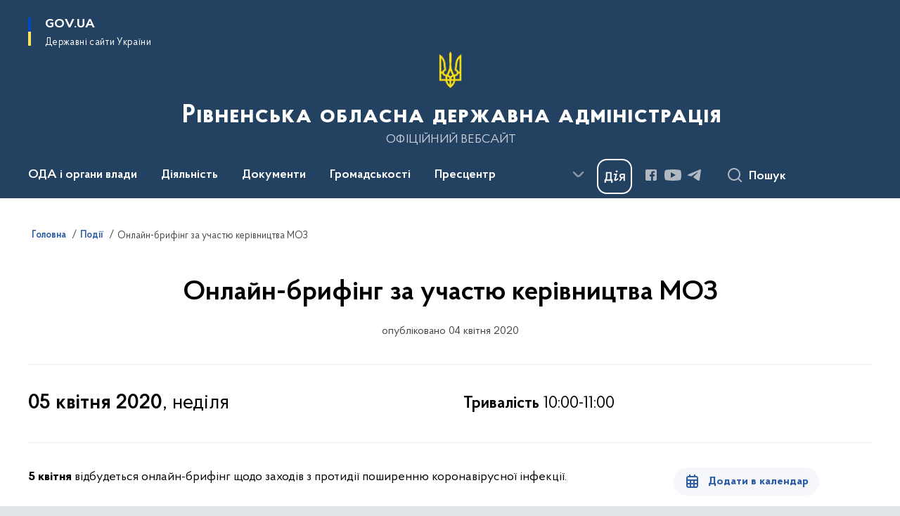

--- FILE ---
content_type: text/html; charset=UTF-8
request_url: https://www.rv.gov.ua/events/onlajn-brifing-za-uchastyu-kerivnictva-moz-05042020
body_size: 722158
content:

<!DOCTYPE html>
<html lang="uk">

<head>
    <link rel="canonical" href="https://www.rv.gov.ua/events/onlajn-brifing-za-uchastyu-kerivnictva-moz-05042020"/ nonce="JqqAoOUEFTJNeBtScP8n20DgnT1XbAiC">
    <meta charset="utf-8">
    <title>Онлайн-брифінг за участю керівництва МОЗ | Рівненська обласна державна адміністрація </title>
    <!--meta info-->
    <meta name="viewport" content="width=device-width, initial-scale=1, shrink-to-fit=no, user-scalable=yes, maximum-scale=2.0">
    <meta name="author" content="Kitsoft">
    <meta name="description" content="">
    <meta name="title" content="Онлайн-брифінг за участю керівництва МОЗ">
    <meta name="keywords" content=""/>
    <!-- meta info-->
    
<meta property="og:url" content="https://www.rv.gov.ua/events/onlajn-brifing-za-uchastyu-kerivnictva-moz-05042020"/>
<meta property="og:title" content="Рівненська обласна державна адміністрація - Онлайн-брифінг за участю керівництва МОЗ"/>
<meta property="og:description" content=""/>
<meta property="og:image" content="">

<meta property="og:image:width" content="520" />
<meta property="og:image:height" content="315" />    <meta name="msapplication-TileColor" content="#ffffff">
<meta name="msapplication-TileImage" content="https://www.rv.gov.ua/themes/odv/assets/images/favicon/ms-icon-144x144.png">
<meta name="theme-color" content="#ffffff">

<link rel="apple-touch-icon" sizes="57x57" href="https://www.rv.gov.ua/themes/odv/assets/images/favicon/apple-icon-57x57.png"/ nonce="JqqAoOUEFTJNeBtScP8n20DgnT1XbAiC">
<link rel="apple-touch-icon" sizes="60x60" href="https://www.rv.gov.ua/themes/odv/assets/images/favicon/apple-icon-60x60.png"/ nonce="JqqAoOUEFTJNeBtScP8n20DgnT1XbAiC">
<link rel="apple-touch-icon" sizes="72x72" href="https://www.rv.gov.ua/themes/odv/assets/images/favicon/apple-icon-72x72.png"/ nonce="JqqAoOUEFTJNeBtScP8n20DgnT1XbAiC">
<link rel="apple-touch-icon" sizes="76x76" href="https://www.rv.gov.ua/themes/odv/assets/images/favicon/apple-icon-76x76.png"/ nonce="JqqAoOUEFTJNeBtScP8n20DgnT1XbAiC">
<link rel="apple-touch-icon" sizes="114x114" href="https://www.rv.gov.ua/themes/odv/assets/images/favicon/apple-icon-114x114.png"/ nonce="JqqAoOUEFTJNeBtScP8n20DgnT1XbAiC">
<link rel="apple-touch-icon" sizes="120x120" href="https://www.rv.gov.ua/themes/odv/assets/images/favicon/apple-icon-120x120.png"/ nonce="JqqAoOUEFTJNeBtScP8n20DgnT1XbAiC">
<link rel="apple-touch-icon" sizes="144x144" href="https://www.rv.gov.ua/themes/odv/assets/images/favicon/apple-icon-144x144.png"/ nonce="JqqAoOUEFTJNeBtScP8n20DgnT1XbAiC">
<link rel="apple-touch-icon" sizes="152x152" href="https://www.rv.gov.ua/themes/odv/assets/images/favicon/apple-icon-152x152.png"/ nonce="JqqAoOUEFTJNeBtScP8n20DgnT1XbAiC">
<link rel="apple-touch-icon" sizes="180x180" href="https://www.rv.gov.ua/themes/odv/assets/images/favicon/apple-icon-180x180.png"/ nonce="JqqAoOUEFTJNeBtScP8n20DgnT1XbAiC">
<link rel="icon" type="image/png" sizes="192x192" href="https://www.rv.gov.ua/themes/odv/assets/images/favicon/android-icon-192x192.png"/ nonce="JqqAoOUEFTJNeBtScP8n20DgnT1XbAiC">
<link rel="icon" type="image/png" sizes="144x144" href="https://www.rv.gov.ua/themes/odv/assets/images/favicon/android-icon-144x144.png"/ nonce="JqqAoOUEFTJNeBtScP8n20DgnT1XbAiC">
<link rel="icon" type="image/png" sizes="96x96" href="https://www.rv.gov.ua/themes/odv/assets/images/favicon/android-icon-96x96.png"/ nonce="JqqAoOUEFTJNeBtScP8n20DgnT1XbAiC">
<link rel="icon" type="image/png" sizes="72x72" href="https://www.rv.gov.ua/themes/odv/assets/images/favicon/android-icon-72x72.png"/ nonce="JqqAoOUEFTJNeBtScP8n20DgnT1XbAiC">
<link rel="icon" type="image/png" sizes="48x48" href="https://www.rv.gov.ua/themes/odv/assets/images/favicon/android-icon-48x48.png"/ nonce="JqqAoOUEFTJNeBtScP8n20DgnT1XbAiC">
<link rel="icon" type="image/png" sizes="36x36" href="https://www.rv.gov.ua/themes/odv/assets/images/favicon/android-icon-36x36.png"/ nonce="JqqAoOUEFTJNeBtScP8n20DgnT1XbAiC">
<link rel="icon" type="image/png" sizes="32x32" href="https://www.rv.gov.ua/themes/odv/assets/images/favicon/favicon-32x32.png"/ nonce="JqqAoOUEFTJNeBtScP8n20DgnT1XbAiC">
<link rel="icon" type="image/png" sizes="96x96" href="https://www.rv.gov.ua/themes/odv/assets/images/favicon/favicon-96x96.png"/ nonce="JqqAoOUEFTJNeBtScP8n20DgnT1XbAiC">
<link rel="icon" type="image/png" sizes="16x16" href="https://www.rv.gov.ua/themes/odv/assets/images/favicon/favicon-16x16.png"/ nonce="JqqAoOUEFTJNeBtScP8n20DgnT1XbAiC">
<link rel="manifest" href="https://www.rv.gov.ua/themes/odv/assets/images/favicon/manifest.json"/ nonce="JqqAoOUEFTJNeBtScP8n20DgnT1XbAiC">
    <link rel="stylesheet" href="https://www.rv.gov.ua/themes/odv/assets/vendor/leaflet/leaflet.css"/ nonce="JqqAoOUEFTJNeBtScP8n20DgnT1XbAiC">
	<link rel="stylesheet" href="https://www.rv.gov.ua/themes/odv/assets/vendor/leaflet/leaflet.fullscreen.css"/ nonce="JqqAoOUEFTJNeBtScP8n20DgnT1XbAiC">    <link rel="stylesheet" type="text/css"
          href="https://cdnjs.cloudflare.com/ajax/libs/material-design-iconic-font/2.2.0/css/material-design-iconic-font.min.css"/ nonce="JqqAoOUEFTJNeBtScP8n20DgnT1XbAiC">
    <link rel="stylesheet" type="text/css" href="https://www.rv.gov.ua/combine/a87a0b4c319ad2c5116acf7479fdfedd-1766565248"/ nonce="JqqAoOUEFTJNeBtScP8n20DgnT1XbAiC">

        		<!-- Global site tag (gtag.js) - Google Analytics -->
		<script async src="https://www.googletagmanager.com/gtag/js?id=UA-17924737-2" nonce="JqqAoOUEFTJNeBtScP8n20DgnT1XbAiC"></script>
		<script nonce="JqqAoOUEFTJNeBtScP8n20DgnT1XbAiC">
            window.dataLayer = window.dataLayer || [];
            function gtag(){dataLayer.push(arguments);}
                        gtag('js', new Date());
            gtag('config', 'UA-17924737-2', {
				cookie_flags: 'max-age=7200;secure;samesite=none'
			});
		</script>
    
    <script nonce="JqqAoOUEFTJNeBtScP8n20DgnT1XbAiC">
window.multiLang = {
    allPages: {
        postsName: `Новини`,
        eventsName: `Події`,
        mediagalleriesName: `Медіагалереї`,
        meetingsText: `Засідання`,
        servicesText: `Послуги`,
        pagesText: `Сторінки`,
        moreByThemeText: `Більше за темою`,
        foundResultText: `Знайдено`,
        notFoundText: `Нічого не знайдено`,
        notFoundTextVehicles: `Не знайдено жодного транспортного засобу, спробуйте ще раз або перевірте правильність введених даних`,
        notFoundTextTerrorists: `Не знайдено жодного терориста, спробуйте ще раз або перевірте правильність введених даних`,
        notFoundTextDisappeared: `Не знайдено жодного зниклого громадянина, спробуйте ще раз або перевірте правильність введених даних`,
        notFoundTextDisappearedOOS: `Не знайдено жодної зниклої особи, спробуйте ще раз або перевірте правильність введених даних`,
        loadMoreText: `Завантажуємо ще`,
        loadMoreHintText: `Прокрутіть, щоб завантажити ще`,
        exeptionText: `Щось пішло не так`,
        shortRequest: `Закороткий пошуковий запит`,
        periodText: `За період`,
        authorNameText: `Автор`,
        docName: `від`,
        chosenCategoryText: `Розпорядження`,
        requestSearchText: `Ви шукали`,
        changeVisionText: `Налаштування доступності`,
        changeVisionNormalText: `Стандартна версія`,
        chooseDateText: `Виберіть дату`,
        validateFormFile: `Прикріпіть файл`,
        yearText: `року`,
        chosenNothingWasFound: `За вашим пошуковим запитом нічого не знайдено: `,
        noNewEvents: `Поки що, запланованих подій на майбутнє більше немає`,
        noNewEventsDescription: `Завітайте пізніше, можливо, наші менеджери як раз працюють над додаванням нових подій.`,
        eventsAreCompleted: `Події завершено`,
        singleEventAreCompleted: `завершено`,
        choicesLoading: `Завантажуємо...`,
        choicesNoResults: `Нічого не знайдено`,
        choicesNoChoices: `Вибору немає`,
        noSiteKeyForReCaptcha: `Відсутній параметр для reCaptcha, відправка форми неможлива`,
        noContent: `Інформація відсутня`,
        totalItemsText: `Всього`,
        downloadFile: `Завантажити`,
        viewFile: `Переглянути`,
        verifSingleElText: `перевірка`,
        verifTwoElText: `перевірки`,
        verifManyText: `перевірок`,
        document: `Документ`,
        hoursAgo: `година тому|години тому|годин тому`,
        documentsText: `документ|документи|документів`,
        documentNum: `Реєстраційний номер`,
        documentDate: `Дата створення, надходження документа`,
        docType: `Назва, вид документа`,
        documentName: `Джерело інформації (автор, відповідальний підрозділ)`,
        documentExcerpt: `Галузь, ключові слова`,
        zoomInText: `Збільшити масштаб`,
        zoomOutText: `Зменшити масштаб`,
        fullscreenText: `Повний екран`,
        mapText: `Інтерактивна мапа`,
        loadingText: `Завантажуємо...`,
        noChoicesText: `Вибору немає`,
        downloadOriginalImage: `Завантажити оригінальне зображення`,
        closeEsc: `Закрити (ESC)`,
        slideTitle: `Слайд`,
        slideFrom: `з`
    },
    search: {
        personsText: `Персони`,
        newsText: `Новини`,
        actsText: `НПА`,
        eventsText: `Анонси`,
        pagesText: `Сторінки`,
        mediagalleriesText: `Медіагалереї`,
        ariaMaterialTypeFilter: `Відфільтрувати за типом матеріалу`,
        materials: `матеріал|матеріали|матеріалів`,
        materialNotFound: `За вашим запитом не знайдено матеріалів`,
        materialFounded: `За вашим запитом знайдено`,
        materialsText: `матеріалів`,
        leftSidebarText: `За типом матеріалу`,
        requestPeriodTextFrom: `з`,
        requestPeriodTextTo: ` по`,
        requestFoundedText: `Знайдено`,
        requestTypeDoc: `документи`,
        itemsAmountString_1: `матеріал`,
        itemsAmountString_2: `матеріала`,
        bySearchKey: `за запитом`,
        searchMessage: `Заповніть поле ( мінімум 3 символи )`,
    },
    coordination: {
        notFoundText: "Нічого не знайдено",
        exeptionText: "Щось пішло не так",
        allEvents: "Події за весь період",
    },
    timeLine: {
        allTypesname: `Усі типи`,
        projectsName: `Проекти`,
        actsName: `Документи`,
        pagesName: `Сторінка`,
        eventComplete: `Подія завершена`,
        firstPeriodLoadInterval: `З - по`,
        toTest: `До`,
        fromTest: `Дата з`,
        todayText: `Сьогодні`,
        weekText: `За останній тиждень`,
        monthText: `За останній місяць`,
        errMsgDay: `День початку має бути меншим`,
        errMsgMounth: `Місяць початку має бути меншим`,
        errMsgYear: `Рік початку має бути меншим`,
    },
    all: {
        changeVisionText: "Людям із порушенням зору",
        changeVisionNormalText: "Стандартна версія"
    }
}
// console.log(window.multiLang);

</script>
</head>
<body>
    <a href="#mainContent" tabindex="0" class="link-skip">
        Перейти до основного вмісту
        <span class="link-skip-icon" aria-hidden="true"></span>
    </a>
    
    <div class="wrapper">
        <!-- Header -->
        <header class="header" id="layout-header">
            
<!-- Nav -->
<div class="header-bg">
    <div class="row justify-content-between">

        <div class="d-block d-lg-none navbar-fixed-top" data-spy="affix" data-offset-top="157">
            <div class="menu-for-small-devices d-block d-lg-none" id="menuSm">
                <div class="header-top">
                    <button class="header-menu-close closeMenuSm" aria-label="Закрити меню навігації"></button>
                    <div class="ml-auto">
                                                </div>
                </div>
                <div class="menu-sm-wrap-for-scroll">
                    <div class="menu-container">
                        <nav class="menu" aria-label="Головне меню">
                        <a href="javascript:void(0);"
           class="js-menu-link showSubmenu"
            role="button" aria-haspopup="true" aria-expanded="false"         >
            ОДА і органи влади
        </a>
        <div class="submenu">
            <div id="submenu-1">
                <div class="header-top d-flex d-lg-none">
                    <div class="title backMenu" role="button" tabindex="0" aria-label="Закрити підменю">
                        ОДА і органи влади
                    </div>
                    <div class="header-menu-close closeMenuSm" role="button" tabindex="0" aria-label="Закрити меню навігації"></div>
                </div>
                <div class="submenu-container d-block d-lg-none">
                                                                                <a href="/kerivnictvo-oda"
                       class="submenu_child d-block"
                       >
                    Керівництво ОДА
                    </a>
                                                                                <a href="/aparat-oda"
                       class="submenu_child d-block"
                       >
                    Апарат ОДА
                    </a>
                                                                                <a href="/strukturni-pidrozdily-oda"
                       class="submenu_child d-block"
                       >
                    Структурні підрозділи ОДА
                    </a>
                                                                                <a href="/zavdannya"
                       class="submenu_child d-block"
                       >
                    Місія, функції, повноваження, основні завдання, нормативно-правові засади діяльності, структура
                    </a>
                                                                                <a href="/plani-roboti"
                       class="submenu_child d-block"
                       >
                    Плани роботи/Діяльність
                    </a>
                                                                                                                        <a href="/rajonni-derzhavni-administraciyi"
                       class="submenu_child d-block"
                       >
                    Районні державні адміністрації
                    </a>
                                                                                                                        <a href="/otg"
                       class="submenu_child d-block"
                       >
                    Територіальні громади
                    </a>
                                                                                                                        <a href="/teritorialni-organi-ministerstv-ta-inshih-centralnih-organiv-vikonavchoyi-vladi"
                       class="submenu_child d-block"
                       >
                    Територіальні органи міністерств та інших центральних органів виконавчої влади
                    </a>
                                                                                <a href="/ochishchennya-vladi"
                       class="submenu_child d-block"
                       >
                    Очищення влади
                    </a>
                                                                                <a href="/telefonnij-dovidnik"
                       class="submenu_child d-block"
                       >
                    Телефонний довідник
                    </a>
                                                                                                                    </div>
            </div>
            <div class="row d-none d-lg-flex">
                                <div class="col-md-4">
                                                            <a href="/kerivnictvo-oda"
                       class="submenu_child d-block"
                       >
                    Керівництво ОДА
                    </a>
                                                                                <a href="/aparat-oda"
                       class="submenu_child d-block"
                       >
                    Апарат ОДА
                    </a>
                                                                                <a href="/strukturni-pidrozdily-oda"
                       class="submenu_child d-block"
                       >
                    Структурні підрозділи ОДА
                    </a>
                                                                                <a href="/zavdannya"
                       class="submenu_child d-block"
                       >
                    Місія, функції, повноваження, основні завдання, нормативно-правові засади діяльності, структура
                    </a>
                                                                                <a href="/plani-roboti"
                       class="submenu_child d-block"
                       >
                    Плани роботи/Діяльність
                    </a>
                                                        </div>
                                <div class="col-md-4">
                                                            <a href="/rajonni-derzhavni-administraciyi"
                       class="submenu_child d-block"
                       >
                    Районні державні адміністрації
                    </a>
                                                                                                                        <a href="/otg"
                       class="submenu_child d-block"
                       >
                    Територіальні громади
                    </a>
                                                        </div>
                                <div class="col-md-4">
                                                            <a href="/teritorialni-organi-ministerstv-ta-inshih-centralnih-organiv-vikonavchoyi-vladi"
                       class="submenu_child d-block"
                       >
                    Територіальні органи міністерств та інших центральних органів виконавчої влади
                    </a>
                                                                                <a href="/ochishchennya-vladi"
                       class="submenu_child d-block"
                       >
                    Очищення влади
                    </a>
                                                                                <a href="/telefonnij-dovidnik"
                       class="submenu_child d-block"
                       >
                    Телефонний довідник
                    </a>
                                                                                                </div>
                            </div>
        </div>
                                <a href="javascript:void(0);"
           class="js-menu-link showSubmenu"
            role="button" aria-haspopup="true" aria-expanded="false"         >
            Діяльність
        </a>
        <div class="submenu">
            <div id="submenu-2">
                <div class="header-top d-flex d-lg-none">
                    <div class="title backMenu" role="button" tabindex="0" aria-label="Закрити підменю">
                        Діяльність
                    </div>
                    <div class="header-menu-close closeMenuSm" role="button" tabindex="0" aria-label="Закрити меню навігації"></div>
                </div>
                <div class="submenu-container d-block d-lg-none">
                                                                                <a href="/antikorupcijna-diyalnist"
                       class="submenu_child d-block"
                       >
                    Антикорупційна діяльність
                    </a>
                                                                                <a href="http://agroprom-rivne.gov.ua/"
                       class="submenu_child d-block"
                       target="_blank">
                    Агропромисловий комплекс
                    </a>
                                                                                <a href="/veteranska-polityka"
                       class="submenu_child d-block"
                       >
                    Ветеранська політика
                    </a>
                                                                                <a href="/viiskovyi-oblik"
                       class="submenu_child d-block"
                       >
                    Військовий облік та бронювання
                    </a>
                                                                                <a href="/derzhavni-zakupivli"
                       class="submenu_child d-block"
                       >
                    Державні закупівлі
                    </a>
                                                                                <a href="/decentralizaciya"
                       class="submenu_child d-block"
                       >
                    Децентралізація
                    </a>
                                                                                <a href="/ekonomika"
                       class="submenu_child d-block"
                       >
                    Економіка
                    </a>
                                                                                <a href="http://www.ecorivne.gov.ua/"
                       class="submenu_child d-block"
                       target="_blank">
                    Екологія
                    </a>
                                                                                                                                                                <a href="/energoefektivnist"
                       class="submenu_child d-block"
                       >
                    Енергоефективність
                    </a>
                                                                                <a href="/mizhnarodne-spivrobitnictvo"
                       class="submenu_child d-block"
                       >
                    Міжнародне співробітництво
                    </a>
                                                                                <a href="/zhkg"
                       class="submenu_child d-block"
                       >
                    Житлово-комунальне господарство
                    </a>
                                                                                <a href="/oblasni-komunalni-pidpryiemstva-zaklady-ustanovy"
                       class="submenu_child d-block"
                       target="_blank">
                    Комунальні підприємства
                    </a>
                                                                                <a href="/kultura-ta-turizm"
                       class="submenu_child d-block"
                       >
                    Культура та туризм
                    </a>
                                                                                <a href="/molod-ta-sport"
                       class="submenu_child d-block"
                       >
                    Молодь та спорт
                    </a>
                                                                                <a href="/ohorona-zdorovya"
                       class="submenu_child d-block"
                       >
                    Охорона здоров&#039;я
                    </a>
                                                                                <a href="https://www.rvosvita.org.ua/"
                       class="submenu_child d-block"
                       target="_blank">
                    Освіта і наука
                    </a>
                                                                                                                        <a href="/promislovist"
                       class="submenu_child d-block"
                       >
                    Промисловість
                    </a>
                                                                                                                        <a href="/potencijni-obyekti-privatizaciyi"
                       class="submenu_child d-block"
                       >
                    Потенційні об’єкти приватизації
                    </a>
                                                                                <a href="/regulyatorna-politika-pidpriyemnictvo"
                       class="submenu_child d-block"
                       >
                    Регуляторна політика та підприємництво
                    </a>
                                                                                <a href="https://ror.gov.ua/diyuchi-oblasni-programi"
                       class="submenu_child d-block"
                       target="_blank">
                    Регіональні цільові програми
                    </a>
                                                                                <a href="/socialnij-zahist"
                       class="submenu_child d-block"
                       >
                    Соціальний захист
                    </a>
                                                                                <a href="/transport"
                       class="submenu_child d-block"
                       >
                    Транспорт
                    </a>
                                                                                <a href="/byudzhet"
                       class="submenu_child d-block"
                       >
                    Фінанси
                    </a>
                                                                                <a href="/civilnij-zahist"
                       class="submenu_child d-block"
                       >
                    Цивільний захист
                    </a>
                                                                            </div>
            </div>
            <div class="row d-none d-lg-flex">
                                <div class="col-md-4">
                                                            <a href="/antikorupcijna-diyalnist"
                       class="submenu_child d-block"
                       >
                    Антикорупційна діяльність
                    </a>
                                                                                <a href="http://agroprom-rivne.gov.ua/"
                       class="submenu_child d-block"
                       target="_blank">
                    Агропромисловий комплекс
                    </a>
                                                                                <a href="/veteranska-polityka"
                       class="submenu_child d-block"
                       >
                    Ветеранська політика
                    </a>
                                                                                <a href="/viiskovyi-oblik"
                       class="submenu_child d-block"
                       >
                    Військовий облік та бронювання
                    </a>
                                                                                <a href="/derzhavni-zakupivli"
                       class="submenu_child d-block"
                       >
                    Державні закупівлі
                    </a>
                                                                                <a href="/decentralizaciya"
                       class="submenu_child d-block"
                       >
                    Децентралізація
                    </a>
                                                                                <a href="/ekonomika"
                       class="submenu_child d-block"
                       >
                    Економіка
                    </a>
                                                                                <a href="http://www.ecorivne.gov.ua/"
                       class="submenu_child d-block"
                       target="_blank">
                    Екологія
                    </a>
                                                                                                </div>
                                <div class="col-md-4">
                                                            <a href="/energoefektivnist"
                       class="submenu_child d-block"
                       >
                    Енергоефективність
                    </a>
                                                                                <a href="/mizhnarodne-spivrobitnictvo"
                       class="submenu_child d-block"
                       >
                    Міжнародне співробітництво
                    </a>
                                                                                <a href="/zhkg"
                       class="submenu_child d-block"
                       >
                    Житлово-комунальне господарство
                    </a>
                                                                                <a href="/oblasni-komunalni-pidpryiemstva-zaklady-ustanovy"
                       class="submenu_child d-block"
                       target="_blank">
                    Комунальні підприємства
                    </a>
                                                                                <a href="/kultura-ta-turizm"
                       class="submenu_child d-block"
                       >
                    Культура та туризм
                    </a>
                                                                                <a href="/molod-ta-sport"
                       class="submenu_child d-block"
                       >
                    Молодь та спорт
                    </a>
                                                                                <a href="/ohorona-zdorovya"
                       class="submenu_child d-block"
                       >
                    Охорона здоров&#039;я
                    </a>
                                                                                <a href="https://www.rvosvita.org.ua/"
                       class="submenu_child d-block"
                       target="_blank">
                    Освіта і наука
                    </a>
                                                        </div>
                                <div class="col-md-4">
                                                            <a href="/promislovist"
                       class="submenu_child d-block"
                       >
                    Промисловість
                    </a>
                                                                                                                        <a href="/potencijni-obyekti-privatizaciyi"
                       class="submenu_child d-block"
                       >
                    Потенційні об’єкти приватизації
                    </a>
                                                                                <a href="/regulyatorna-politika-pidpriyemnictvo"
                       class="submenu_child d-block"
                       >
                    Регуляторна політика та підприємництво
                    </a>
                                                                                <a href="https://ror.gov.ua/diyuchi-oblasni-programi"
                       class="submenu_child d-block"
                       target="_blank">
                    Регіональні цільові програми
                    </a>
                                                                                <a href="/socialnij-zahist"
                       class="submenu_child d-block"
                       >
                    Соціальний захист
                    </a>
                                                                                <a href="/transport"
                       class="submenu_child d-block"
                       >
                    Транспорт
                    </a>
                                                                                <a href="/byudzhet"
                       class="submenu_child d-block"
                       >
                    Фінанси
                    </a>
                                                                                <a href="/civilnij-zahist"
                       class="submenu_child d-block"
                       >
                    Цивільний захист
                    </a>
                                                        </div>
                            </div>
        </div>
                                <a href="javascript:void(0);"
           class="js-menu-link showSubmenu"
            role="button" aria-haspopup="true" aria-expanded="false"         >
            Документи
        </a>
        <div class="submenu">
            <div id="submenu-3">
                <div class="header-top d-flex d-lg-none">
                    <div class="title backMenu" role="button" tabindex="0" aria-label="Закрити підменю">
                        Документи
                    </div>
                    <div class="header-menu-close closeMenuSm" role="button" tabindex="0" aria-label="Закрити меню навігації"></div>
                </div>
                <div class="submenu-container d-block d-lg-none">
                                                                                <a href="https://www.rv.gov.ua/npasearch"
                       class="submenu_child d-block"
                       >
                    Розпорядження голови ОДА
                    </a>
                                                                                <a href="https://www.rv.gov.ua/derzhavna-reyestraciya?v=66cf24bac504f"
                       class="submenu_child d-block"
                       target="_blank">
                    Державна реєстрація
                    </a>
                                                                                <a href="/rozporyadzhennya-yaki-vtratili-chinnist"
                       class="submenu_child d-block"
                       >
                    Розпорядження, які втратили чинність
                    </a>
                                                                                                                        <a href="/zrazki-dokumentiv"
                       class="submenu_child d-block"
                       >
                    Зразки документів
                    </a>
                                                                                                                    </div>
            </div>
            <div class="row d-none d-lg-flex">
                                <div class="col-md-4">
                                                            <a href="https://www.rv.gov.ua/npasearch"
                       class="submenu_child d-block"
                       >
                    Розпорядження голови ОДА
                    </a>
                                                                                <a href="https://www.rv.gov.ua/derzhavna-reyestraciya?v=66cf24bac504f"
                       class="submenu_child d-block"
                       target="_blank">
                    Державна реєстрація
                    </a>
                                                                                <a href="/rozporyadzhennya-yaki-vtratili-chinnist"
                       class="submenu_child d-block"
                       >
                    Розпорядження, які втратили чинність
                    </a>
                                                        </div>
                                <div class="col-md-4">
                                                            <a href="/zrazki-dokumentiv"
                       class="submenu_child d-block"
                       >
                    Зразки документів
                    </a>
                                                        </div>
                                <div class="col-md-4">
                                    </div>
                            </div>
        </div>
                                <a href="javascript:void(0);"
           class="js-menu-link showSubmenu"
            role="button" aria-haspopup="true" aria-expanded="false"         >
            Громадськості
        </a>
        <div class="submenu">
            <div id="submenu-4">
                <div class="header-top d-flex d-lg-none">
                    <div class="title backMenu" role="button" tabindex="0" aria-label="Закрити підменю">
                        Громадськості
                    </div>
                    <div class="header-menu-close closeMenuSm" role="button" tabindex="0" aria-label="Закрити меню навігації"></div>
                </div>
                <div class="submenu-container d-block d-lg-none">
                                                                                <a href="/aktualno"
                       class="submenu_child d-block"
                       >
                    Актуально
                    </a>
                                                                                <a href="/bezbaryernist"
                       class="submenu_child d-block"
                       >
                    Безбар’єрність
                    </a>
                                                                                <a href="/bezoplatna-pravnycha-dopomoha"
                       class="submenu_child d-block"
                       >
                    Безоплатна правнича допомога
                    </a>
                                                                                <a href="/vidkriti-dani"
                       class="submenu_child d-block"
                       >
                    Відкриті дані
                    </a>
                                                                                <a href="/gromadyanske-suspilstvo-i-vlada"
                       class="submenu_child d-block"
                       >
                    Громадянське суспільство і влада
                    </a>
                                                                                <a href="/dostup-do-publichnoyi-informaciyi"
                       class="submenu_child d-block"
                       >
                    Доступ до публічної інформації
                    </a>
                                                                                                                        <a href="/yevidnovlennia"
                       class="submenu_child d-block"
                       >
                    єВідновлення
                    </a>
                                                                                <a href="/zvernennya-gromadyan"
                       class="submenu_child d-block"
                       >
                    Звернення громадян
                    </a>
                                                                                <a href="/zahodi-dlya-biznesu"
                       class="submenu_child d-block"
                       >
                    Для бізнесу
                    </a>
                                                                                <a href="/aktualna-informaciya-dlya-vpo"
                       class="submenu_child d-block"
                       >
                    Інформація для ВПО
                    </a>
                                                                                <a href="/vakansiyi"
                       class="submenu_child d-block"
                       >
                    Кадрові питання
                    </a>
                                                                                <a href="/ogoloshennya"
                       class="submenu_child d-block"
                       >
                    Оголошення
                    </a>
                                                                                                                        <a href="/pamyatni-dati"
                       class="submenu_child d-block"
                       >
                    Пам’ятні дати
                    </a>
                                                                                <a href="/poslugi"
                       class="submenu_child d-block"
                       >
                    Послуги
                    </a>
                                                                                <a href="/rivnenskij-oblasnij-kontaktnij-centr"
                       class="submenu_child d-block"
                       >
                    Рівненський обласний контактний центр
                    </a>
                                                                                <a href="/sistema-obliku-publichnoyi-informaciyi"
                       class="submenu_child d-block"
                       >
                    Система обліку публічної інформації
                    </a>
                                                                                <a href="https://www.mil.gov.ua/"
                       class="submenu_child d-block"
                       target="_blank">
                    Українська армія
                    </a>
                                                                            </div>
            </div>
            <div class="row d-none d-lg-flex">
                                <div class="col-md-4">
                                                            <a href="/aktualno"
                       class="submenu_child d-block"
                       >
                    Актуально
                    </a>
                                                                                <a href="/bezbaryernist"
                       class="submenu_child d-block"
                       >
                    Безбар’єрність
                    </a>
                                                                                <a href="/bezoplatna-pravnycha-dopomoha"
                       class="submenu_child d-block"
                       >
                    Безоплатна правнича допомога
                    </a>
                                                                                <a href="/vidkriti-dani"
                       class="submenu_child d-block"
                       >
                    Відкриті дані
                    </a>
                                                                                <a href="/gromadyanske-suspilstvo-i-vlada"
                       class="submenu_child d-block"
                       >
                    Громадянське суспільство і влада
                    </a>
                                                                                <a href="/dostup-do-publichnoyi-informaciyi"
                       class="submenu_child d-block"
                       >
                    Доступ до публічної інформації
                    </a>
                                                        </div>
                                <div class="col-md-4">
                                                            <a href="/yevidnovlennia"
                       class="submenu_child d-block"
                       >
                    єВідновлення
                    </a>
                                                                                <a href="/zvernennya-gromadyan"
                       class="submenu_child d-block"
                       >
                    Звернення громадян
                    </a>
                                                                                <a href="/zahodi-dlya-biznesu"
                       class="submenu_child d-block"
                       >
                    Для бізнесу
                    </a>
                                                                                <a href="/aktualna-informaciya-dlya-vpo"
                       class="submenu_child d-block"
                       >
                    Інформація для ВПО
                    </a>
                                                                                <a href="/vakansiyi"
                       class="submenu_child d-block"
                       >
                    Кадрові питання
                    </a>
                                                                                <a href="/ogoloshennya"
                       class="submenu_child d-block"
                       >
                    Оголошення
                    </a>
                                                        </div>
                                <div class="col-md-4">
                                                            <a href="/pamyatni-dati"
                       class="submenu_child d-block"
                       >
                    Пам’ятні дати
                    </a>
                                                                                <a href="/poslugi"
                       class="submenu_child d-block"
                       >
                    Послуги
                    </a>
                                                                                <a href="/rivnenskij-oblasnij-kontaktnij-centr"
                       class="submenu_child d-block"
                       >
                    Рівненський обласний контактний центр
                    </a>
                                                                                <a href="/sistema-obliku-publichnoyi-informaciyi"
                       class="submenu_child d-block"
                       >
                    Система обліку публічної інформації
                    </a>
                                                                                <a href="https://www.mil.gov.ua/"
                       class="submenu_child d-block"
                       target="_blank">
                    Українська армія
                    </a>
                                                        </div>
                            </div>
        </div>
                                <a href="javascript:void(0);"
           class="js-menu-link showSubmenu"
            role="button" aria-haspopup="true" aria-expanded="false"         >
            Пресцентр
        </a>
        <div class="submenu">
            <div id="submenu-5">
                <div class="header-top d-flex d-lg-none">
                    <div class="title backMenu" role="button" tabindex="0" aria-label="Закрити підменю">
                        Пресцентр
                    </div>
                    <div class="header-menu-close closeMenuSm" role="button" tabindex="0" aria-label="Закрити меню навігації"></div>
                </div>
                <div class="submenu-container d-block d-lg-none">
                                                                                <a href="https://www.rv.gov.ua/timeline?type=posts"
                       class="submenu_child d-block"
                       >
                    Новини
                    </a>
                                                                                <a href="/informaciya-dlya-zmi"
                       class="submenu_child d-block"
                       >
                    Інформація для медіа
                    </a>
                                                                                                                        <a href="https://www.rv.gov.ua/timeline?&type=events"
                       class="submenu_child d-block"
                       target="_blank">
                    Анонси
                    </a>
                                                                                                                        <a href="https://www.rv.gov.ua/galleries"
                       class="submenu_child d-block"
                       >
                    Медіагалерея
                    </a>
                                                                            </div>
            </div>
            <div class="row d-none d-lg-flex">
                                <div class="col-md-4">
                                                            <a href="https://www.rv.gov.ua/timeline?type=posts"
                       class="submenu_child d-block"
                       >
                    Новини
                    </a>
                                                                                <a href="/informaciya-dlya-zmi"
                       class="submenu_child d-block"
                       >
                    Інформація для медіа
                    </a>
                                                        </div>
                                <div class="col-md-4">
                                                            <a href="https://www.rv.gov.ua/timeline?&type=events"
                       class="submenu_child d-block"
                       target="_blank">
                    Анонси
                    </a>
                                                        </div>
                                <div class="col-md-4">
                                                            <a href="https://www.rv.gov.ua/galleries"
                       class="submenu_child d-block"
                       >
                    Медіагалерея
                    </a>
                                                        </div>
                            </div>
        </div>
                                    <a class="js-menu-link" href="/teroborona"
                                          >Воєнний стан</a>
            </nav>                    </div>

                    <div class="header-services">
                                                
                        <div class="header-services-item">
                            
    <div class="socials" aria-label="Соціальні мережі">
                                                                        <a href="https://www.facebook.com/RivneODA/"
               target="_blank"
               aria-label="Сторінка у Facebook (відкриває нове вікно)"
               rel="nofollow noopener noreferrer"
               class="socials-link socials-link-facebook-square">
            </a>
                                                                        <a href="https://www.youtube.com/channel/UChHaqFEev-3eDfuLBtJ82dA"
               target="_blank"
               aria-label="Сторінка у Youtube (відкриває нове вікно)"
               rel="nofollow noopener noreferrer"
               class="socials-link socials-link-youtube-play">
            </a>
                                                                        <a href="https://t.me/ODA_RV"
               target="_blank"
               aria-label="Сторінка у Telegram (відкриває нове вікно)"
               rel="nofollow noopener noreferrer"
               class="socials-link socials-link-telegram">
            </a>
            </div>
                        </div>
                        <div class="header-services-item">
                            
    <a href="https://diia.gov.ua/" target="_blank" class="icon-diia"
       aria-label="Баннер Дія">
    </a>
                        </div>
                        <div class="mt-5">
                            <button class="main-logo"
                                    data-bs-toggle="modal"
                                    data-bs-target="#govModal"
                                    aria-haspopup="true"
                                    aria-expanded="false">
                                <span class="icon"></span>
                                <span class="main-logo_text">
                                <span>gov.ua</span>
                                    <span class="light">Державні сайти України</span>
                                </span>
                            </button>
                        </div>
                    </div>
                </div>
            </div>
            <div class="header-top">
                <button class="header-menu-icon" id="shomMenuSm" aria-label="Показати меню навігації">
                    <span class="visually-hidden">Меню</span>
                </button>
                <button class="header-search-btn js-search-toggle" aria-haspopup="true" aria-expanded="false">
                    Пошук
                </button>
            </div>
        </div>
        <div class="col-md-3 d-none d-lg-block">
            <button class="main-logo"
                    data-bs-toggle="modal"
                    data-bs-target="#govModal"
                    aria-haspopup="true">
                <span class="icon"></span>
                <span class="main-logo_text">
                    <span>GOV.UA</span>
                    <span class="light">Державні сайти України</span>
                </span>
            </button>
        </div>
        <div class="col-md-3 d-none d-lg-flex">
            <div class="ml-auto d-flex flex-column align-items-end" role="navigation" aria-label="Налаштування мови та доступності">

                
                    
                            </div>
        </div>
        <div class="col-md-12 text-center">
            <a href="/" class="main-title" aria-label="На головну сторінку">
                <div class="icon"
                                          style="background-image: url('https://www.rv.gov.ua/storage/app/sites/11/g1u.png')"
                     >
                </div>
                                    <div class="main-title-text">Рівненська обласна державна адміністрація</div>
                                <div class="light">
                    ОФІЦІЙНИЙ ВЕБСАЙТ
                </div>
            </a>
        </div>
        <div class="col-md-12">

            <div class="menu-container mt-2">

                <div class="d-none d-lg-block">
                    <div id="menuDesktop" class="menu-desktop row">
                        <div class="menu-desktop-wrap">
                                    <nav class="menu" aria-label="Головне меню">
                        <a href="javascript:void(0);"
           class="js-menu-link showSubmenu"
            role="button" aria-haspopup="true" aria-expanded="false"         >
            ОДА і органи влади
        </a>
        <div class="submenu">
            <div id="submenu-1">
                <div class="header-top d-flex d-lg-none">
                    <div class="title backMenu" role="button" tabindex="0" aria-label="Закрити підменю">
                        ОДА і органи влади
                    </div>
                    <div class="header-menu-close closeMenuSm" role="button" tabindex="0" aria-label="Закрити меню навігації"></div>
                </div>
                <div class="submenu-container d-block d-lg-none">
                                                                                <a href="/kerivnictvo-oda"
                       class="submenu_child d-block"
                       >
                    Керівництво ОДА
                    </a>
                                                                                <a href="/aparat-oda"
                       class="submenu_child d-block"
                       >
                    Апарат ОДА
                    </a>
                                                                                <a href="/strukturni-pidrozdily-oda"
                       class="submenu_child d-block"
                       >
                    Структурні підрозділи ОДА
                    </a>
                                                                                <a href="/zavdannya"
                       class="submenu_child d-block"
                       >
                    Місія, функції, повноваження, основні завдання, нормативно-правові засади діяльності, структура
                    </a>
                                                                                <a href="/plani-roboti"
                       class="submenu_child d-block"
                       >
                    Плани роботи/Діяльність
                    </a>
                                                                                                                        <a href="/rajonni-derzhavni-administraciyi"
                       class="submenu_child d-block"
                       >
                    Районні державні адміністрації
                    </a>
                                                                                                                        <a href="/otg"
                       class="submenu_child d-block"
                       >
                    Територіальні громади
                    </a>
                                                                                                                        <a href="/teritorialni-organi-ministerstv-ta-inshih-centralnih-organiv-vikonavchoyi-vladi"
                       class="submenu_child d-block"
                       >
                    Територіальні органи міністерств та інших центральних органів виконавчої влади
                    </a>
                                                                                <a href="/ochishchennya-vladi"
                       class="submenu_child d-block"
                       >
                    Очищення влади
                    </a>
                                                                                <a href="/telefonnij-dovidnik"
                       class="submenu_child d-block"
                       >
                    Телефонний довідник
                    </a>
                                                                                                                    </div>
            </div>
            <div class="row d-none d-lg-flex">
                                <div class="col-md-4">
                                                            <a href="/kerivnictvo-oda"
                       class="submenu_child d-block"
                       >
                    Керівництво ОДА
                    </a>
                                                                                <a href="/aparat-oda"
                       class="submenu_child d-block"
                       >
                    Апарат ОДА
                    </a>
                                                                                <a href="/strukturni-pidrozdily-oda"
                       class="submenu_child d-block"
                       >
                    Структурні підрозділи ОДА
                    </a>
                                                                                <a href="/zavdannya"
                       class="submenu_child d-block"
                       >
                    Місія, функції, повноваження, основні завдання, нормативно-правові засади діяльності, структура
                    </a>
                                                                                <a href="/plani-roboti"
                       class="submenu_child d-block"
                       >
                    Плани роботи/Діяльність
                    </a>
                                                        </div>
                                <div class="col-md-4">
                                                            <a href="/rajonni-derzhavni-administraciyi"
                       class="submenu_child d-block"
                       >
                    Районні державні адміністрації
                    </a>
                                                                                                                        <a href="/otg"
                       class="submenu_child d-block"
                       >
                    Територіальні громади
                    </a>
                                                        </div>
                                <div class="col-md-4">
                                                            <a href="/teritorialni-organi-ministerstv-ta-inshih-centralnih-organiv-vikonavchoyi-vladi"
                       class="submenu_child d-block"
                       >
                    Територіальні органи міністерств та інших центральних органів виконавчої влади
                    </a>
                                                                                <a href="/ochishchennya-vladi"
                       class="submenu_child d-block"
                       >
                    Очищення влади
                    </a>
                                                                                <a href="/telefonnij-dovidnik"
                       class="submenu_child d-block"
                       >
                    Телефонний довідник
                    </a>
                                                                                                </div>
                            </div>
        </div>
                                <a href="javascript:void(0);"
           class="js-menu-link showSubmenu"
            role="button" aria-haspopup="true" aria-expanded="false"         >
            Діяльність
        </a>
        <div class="submenu">
            <div id="submenu-2">
                <div class="header-top d-flex d-lg-none">
                    <div class="title backMenu" role="button" tabindex="0" aria-label="Закрити підменю">
                        Діяльність
                    </div>
                    <div class="header-menu-close closeMenuSm" role="button" tabindex="0" aria-label="Закрити меню навігації"></div>
                </div>
                <div class="submenu-container d-block d-lg-none">
                                                                                <a href="/antikorupcijna-diyalnist"
                       class="submenu_child d-block"
                       >
                    Антикорупційна діяльність
                    </a>
                                                                                <a href="http://agroprom-rivne.gov.ua/"
                       class="submenu_child d-block"
                       target="_blank">
                    Агропромисловий комплекс
                    </a>
                                                                                <a href="/veteranska-polityka"
                       class="submenu_child d-block"
                       >
                    Ветеранська політика
                    </a>
                                                                                <a href="/viiskovyi-oblik"
                       class="submenu_child d-block"
                       >
                    Військовий облік та бронювання
                    </a>
                                                                                <a href="/derzhavni-zakupivli"
                       class="submenu_child d-block"
                       >
                    Державні закупівлі
                    </a>
                                                                                <a href="/decentralizaciya"
                       class="submenu_child d-block"
                       >
                    Децентралізація
                    </a>
                                                                                <a href="/ekonomika"
                       class="submenu_child d-block"
                       >
                    Економіка
                    </a>
                                                                                <a href="http://www.ecorivne.gov.ua/"
                       class="submenu_child d-block"
                       target="_blank">
                    Екологія
                    </a>
                                                                                                                                                                <a href="/energoefektivnist"
                       class="submenu_child d-block"
                       >
                    Енергоефективність
                    </a>
                                                                                <a href="/mizhnarodne-spivrobitnictvo"
                       class="submenu_child d-block"
                       >
                    Міжнародне співробітництво
                    </a>
                                                                                <a href="/zhkg"
                       class="submenu_child d-block"
                       >
                    Житлово-комунальне господарство
                    </a>
                                                                                <a href="/oblasni-komunalni-pidpryiemstva-zaklady-ustanovy"
                       class="submenu_child d-block"
                       target="_blank">
                    Комунальні підприємства
                    </a>
                                                                                <a href="/kultura-ta-turizm"
                       class="submenu_child d-block"
                       >
                    Культура та туризм
                    </a>
                                                                                <a href="/molod-ta-sport"
                       class="submenu_child d-block"
                       >
                    Молодь та спорт
                    </a>
                                                                                <a href="/ohorona-zdorovya"
                       class="submenu_child d-block"
                       >
                    Охорона здоров&#039;я
                    </a>
                                                                                <a href="https://www.rvosvita.org.ua/"
                       class="submenu_child d-block"
                       target="_blank">
                    Освіта і наука
                    </a>
                                                                                                                        <a href="/promislovist"
                       class="submenu_child d-block"
                       >
                    Промисловість
                    </a>
                                                                                                                        <a href="/potencijni-obyekti-privatizaciyi"
                       class="submenu_child d-block"
                       >
                    Потенційні об’єкти приватизації
                    </a>
                                                                                <a href="/regulyatorna-politika-pidpriyemnictvo"
                       class="submenu_child d-block"
                       >
                    Регуляторна політика та підприємництво
                    </a>
                                                                                <a href="https://ror.gov.ua/diyuchi-oblasni-programi"
                       class="submenu_child d-block"
                       target="_blank">
                    Регіональні цільові програми
                    </a>
                                                                                <a href="/socialnij-zahist"
                       class="submenu_child d-block"
                       >
                    Соціальний захист
                    </a>
                                                                                <a href="/transport"
                       class="submenu_child d-block"
                       >
                    Транспорт
                    </a>
                                                                                <a href="/byudzhet"
                       class="submenu_child d-block"
                       >
                    Фінанси
                    </a>
                                                                                <a href="/civilnij-zahist"
                       class="submenu_child d-block"
                       >
                    Цивільний захист
                    </a>
                                                                            </div>
            </div>
            <div class="row d-none d-lg-flex">
                                <div class="col-md-4">
                                                            <a href="/antikorupcijna-diyalnist"
                       class="submenu_child d-block"
                       >
                    Антикорупційна діяльність
                    </a>
                                                                                <a href="http://agroprom-rivne.gov.ua/"
                       class="submenu_child d-block"
                       target="_blank">
                    Агропромисловий комплекс
                    </a>
                                                                                <a href="/veteranska-polityka"
                       class="submenu_child d-block"
                       >
                    Ветеранська політика
                    </a>
                                                                                <a href="/viiskovyi-oblik"
                       class="submenu_child d-block"
                       >
                    Військовий облік та бронювання
                    </a>
                                                                                <a href="/derzhavni-zakupivli"
                       class="submenu_child d-block"
                       >
                    Державні закупівлі
                    </a>
                                                                                <a href="/decentralizaciya"
                       class="submenu_child d-block"
                       >
                    Децентралізація
                    </a>
                                                                                <a href="/ekonomika"
                       class="submenu_child d-block"
                       >
                    Економіка
                    </a>
                                                                                <a href="http://www.ecorivne.gov.ua/"
                       class="submenu_child d-block"
                       target="_blank">
                    Екологія
                    </a>
                                                                                                </div>
                                <div class="col-md-4">
                                                            <a href="/energoefektivnist"
                       class="submenu_child d-block"
                       >
                    Енергоефективність
                    </a>
                                                                                <a href="/mizhnarodne-spivrobitnictvo"
                       class="submenu_child d-block"
                       >
                    Міжнародне співробітництво
                    </a>
                                                                                <a href="/zhkg"
                       class="submenu_child d-block"
                       >
                    Житлово-комунальне господарство
                    </a>
                                                                                <a href="/oblasni-komunalni-pidpryiemstva-zaklady-ustanovy"
                       class="submenu_child d-block"
                       target="_blank">
                    Комунальні підприємства
                    </a>
                                                                                <a href="/kultura-ta-turizm"
                       class="submenu_child d-block"
                       >
                    Культура та туризм
                    </a>
                                                                                <a href="/molod-ta-sport"
                       class="submenu_child d-block"
                       >
                    Молодь та спорт
                    </a>
                                                                                <a href="/ohorona-zdorovya"
                       class="submenu_child d-block"
                       >
                    Охорона здоров&#039;я
                    </a>
                                                                                <a href="https://www.rvosvita.org.ua/"
                       class="submenu_child d-block"
                       target="_blank">
                    Освіта і наука
                    </a>
                                                        </div>
                                <div class="col-md-4">
                                                            <a href="/promislovist"
                       class="submenu_child d-block"
                       >
                    Промисловість
                    </a>
                                                                                                                        <a href="/potencijni-obyekti-privatizaciyi"
                       class="submenu_child d-block"
                       >
                    Потенційні об’єкти приватизації
                    </a>
                                                                                <a href="/regulyatorna-politika-pidpriyemnictvo"
                       class="submenu_child d-block"
                       >
                    Регуляторна політика та підприємництво
                    </a>
                                                                                <a href="https://ror.gov.ua/diyuchi-oblasni-programi"
                       class="submenu_child d-block"
                       target="_blank">
                    Регіональні цільові програми
                    </a>
                                                                                <a href="/socialnij-zahist"
                       class="submenu_child d-block"
                       >
                    Соціальний захист
                    </a>
                                                                                <a href="/transport"
                       class="submenu_child d-block"
                       >
                    Транспорт
                    </a>
                                                                                <a href="/byudzhet"
                       class="submenu_child d-block"
                       >
                    Фінанси
                    </a>
                                                                                <a href="/civilnij-zahist"
                       class="submenu_child d-block"
                       >
                    Цивільний захист
                    </a>
                                                        </div>
                            </div>
        </div>
                                <a href="javascript:void(0);"
           class="js-menu-link showSubmenu"
            role="button" aria-haspopup="true" aria-expanded="false"         >
            Документи
        </a>
        <div class="submenu">
            <div id="submenu-3">
                <div class="header-top d-flex d-lg-none">
                    <div class="title backMenu" role="button" tabindex="0" aria-label="Закрити підменю">
                        Документи
                    </div>
                    <div class="header-menu-close closeMenuSm" role="button" tabindex="0" aria-label="Закрити меню навігації"></div>
                </div>
                <div class="submenu-container d-block d-lg-none">
                                                                                <a href="https://www.rv.gov.ua/npasearch"
                       class="submenu_child d-block"
                       >
                    Розпорядження голови ОДА
                    </a>
                                                                                <a href="https://www.rv.gov.ua/derzhavna-reyestraciya?v=66cf24bac504f"
                       class="submenu_child d-block"
                       target="_blank">
                    Державна реєстрація
                    </a>
                                                                                <a href="/rozporyadzhennya-yaki-vtratili-chinnist"
                       class="submenu_child d-block"
                       >
                    Розпорядження, які втратили чинність
                    </a>
                                                                                                                        <a href="/zrazki-dokumentiv"
                       class="submenu_child d-block"
                       >
                    Зразки документів
                    </a>
                                                                                                                    </div>
            </div>
            <div class="row d-none d-lg-flex">
                                <div class="col-md-4">
                                                            <a href="https://www.rv.gov.ua/npasearch"
                       class="submenu_child d-block"
                       >
                    Розпорядження голови ОДА
                    </a>
                                                                                <a href="https://www.rv.gov.ua/derzhavna-reyestraciya?v=66cf24bac504f"
                       class="submenu_child d-block"
                       target="_blank">
                    Державна реєстрація
                    </a>
                                                                                <a href="/rozporyadzhennya-yaki-vtratili-chinnist"
                       class="submenu_child d-block"
                       >
                    Розпорядження, які втратили чинність
                    </a>
                                                        </div>
                                <div class="col-md-4">
                                                            <a href="/zrazki-dokumentiv"
                       class="submenu_child d-block"
                       >
                    Зразки документів
                    </a>
                                                        </div>
                                <div class="col-md-4">
                                    </div>
                            </div>
        </div>
                                <a href="javascript:void(0);"
           class="js-menu-link showSubmenu"
            role="button" aria-haspopup="true" aria-expanded="false"         >
            Громадськості
        </a>
        <div class="submenu">
            <div id="submenu-4">
                <div class="header-top d-flex d-lg-none">
                    <div class="title backMenu" role="button" tabindex="0" aria-label="Закрити підменю">
                        Громадськості
                    </div>
                    <div class="header-menu-close closeMenuSm" role="button" tabindex="0" aria-label="Закрити меню навігації"></div>
                </div>
                <div class="submenu-container d-block d-lg-none">
                                                                                <a href="/aktualno"
                       class="submenu_child d-block"
                       >
                    Актуально
                    </a>
                                                                                <a href="/bezbaryernist"
                       class="submenu_child d-block"
                       >
                    Безбар’єрність
                    </a>
                                                                                <a href="/bezoplatna-pravnycha-dopomoha"
                       class="submenu_child d-block"
                       >
                    Безоплатна правнича допомога
                    </a>
                                                                                <a href="/vidkriti-dani"
                       class="submenu_child d-block"
                       >
                    Відкриті дані
                    </a>
                                                                                <a href="/gromadyanske-suspilstvo-i-vlada"
                       class="submenu_child d-block"
                       >
                    Громадянське суспільство і влада
                    </a>
                                                                                <a href="/dostup-do-publichnoyi-informaciyi"
                       class="submenu_child d-block"
                       >
                    Доступ до публічної інформації
                    </a>
                                                                                                                        <a href="/yevidnovlennia"
                       class="submenu_child d-block"
                       >
                    єВідновлення
                    </a>
                                                                                <a href="/zvernennya-gromadyan"
                       class="submenu_child d-block"
                       >
                    Звернення громадян
                    </a>
                                                                                <a href="/zahodi-dlya-biznesu"
                       class="submenu_child d-block"
                       >
                    Для бізнесу
                    </a>
                                                                                <a href="/aktualna-informaciya-dlya-vpo"
                       class="submenu_child d-block"
                       >
                    Інформація для ВПО
                    </a>
                                                                                <a href="/vakansiyi"
                       class="submenu_child d-block"
                       >
                    Кадрові питання
                    </a>
                                                                                <a href="/ogoloshennya"
                       class="submenu_child d-block"
                       >
                    Оголошення
                    </a>
                                                                                                                        <a href="/pamyatni-dati"
                       class="submenu_child d-block"
                       >
                    Пам’ятні дати
                    </a>
                                                                                <a href="/poslugi"
                       class="submenu_child d-block"
                       >
                    Послуги
                    </a>
                                                                                <a href="/rivnenskij-oblasnij-kontaktnij-centr"
                       class="submenu_child d-block"
                       >
                    Рівненський обласний контактний центр
                    </a>
                                                                                <a href="/sistema-obliku-publichnoyi-informaciyi"
                       class="submenu_child d-block"
                       >
                    Система обліку публічної інформації
                    </a>
                                                                                <a href="https://www.mil.gov.ua/"
                       class="submenu_child d-block"
                       target="_blank">
                    Українська армія
                    </a>
                                                                            </div>
            </div>
            <div class="row d-none d-lg-flex">
                                <div class="col-md-4">
                                                            <a href="/aktualno"
                       class="submenu_child d-block"
                       >
                    Актуально
                    </a>
                                                                                <a href="/bezbaryernist"
                       class="submenu_child d-block"
                       >
                    Безбар’єрність
                    </a>
                                                                                <a href="/bezoplatna-pravnycha-dopomoha"
                       class="submenu_child d-block"
                       >
                    Безоплатна правнича допомога
                    </a>
                                                                                <a href="/vidkriti-dani"
                       class="submenu_child d-block"
                       >
                    Відкриті дані
                    </a>
                                                                                <a href="/gromadyanske-suspilstvo-i-vlada"
                       class="submenu_child d-block"
                       >
                    Громадянське суспільство і влада
                    </a>
                                                                                <a href="/dostup-do-publichnoyi-informaciyi"
                       class="submenu_child d-block"
                       >
                    Доступ до публічної інформації
                    </a>
                                                        </div>
                                <div class="col-md-4">
                                                            <a href="/yevidnovlennia"
                       class="submenu_child d-block"
                       >
                    єВідновлення
                    </a>
                                                                                <a href="/zvernennya-gromadyan"
                       class="submenu_child d-block"
                       >
                    Звернення громадян
                    </a>
                                                                                <a href="/zahodi-dlya-biznesu"
                       class="submenu_child d-block"
                       >
                    Для бізнесу
                    </a>
                                                                                <a href="/aktualna-informaciya-dlya-vpo"
                       class="submenu_child d-block"
                       >
                    Інформація для ВПО
                    </a>
                                                                                <a href="/vakansiyi"
                       class="submenu_child d-block"
                       >
                    Кадрові питання
                    </a>
                                                                                <a href="/ogoloshennya"
                       class="submenu_child d-block"
                       >
                    Оголошення
                    </a>
                                                        </div>
                                <div class="col-md-4">
                                                            <a href="/pamyatni-dati"
                       class="submenu_child d-block"
                       >
                    Пам’ятні дати
                    </a>
                                                                                <a href="/poslugi"
                       class="submenu_child d-block"
                       >
                    Послуги
                    </a>
                                                                                <a href="/rivnenskij-oblasnij-kontaktnij-centr"
                       class="submenu_child d-block"
                       >
                    Рівненський обласний контактний центр
                    </a>
                                                                                <a href="/sistema-obliku-publichnoyi-informaciyi"
                       class="submenu_child d-block"
                       >
                    Система обліку публічної інформації
                    </a>
                                                                                <a href="https://www.mil.gov.ua/"
                       class="submenu_child d-block"
                       target="_blank">
                    Українська армія
                    </a>
                                                        </div>
                            </div>
        </div>
                                <a href="javascript:void(0);"
           class="js-menu-link showSubmenu"
            role="button" aria-haspopup="true" aria-expanded="false"         >
            Пресцентр
        </a>
        <div class="submenu">
            <div id="submenu-5">
                <div class="header-top d-flex d-lg-none">
                    <div class="title backMenu" role="button" tabindex="0" aria-label="Закрити підменю">
                        Пресцентр
                    </div>
                    <div class="header-menu-close closeMenuSm" role="button" tabindex="0" aria-label="Закрити меню навігації"></div>
                </div>
                <div class="submenu-container d-block d-lg-none">
                                                                                <a href="https://www.rv.gov.ua/timeline?type=posts"
                       class="submenu_child d-block"
                       >
                    Новини
                    </a>
                                                                                <a href="/informaciya-dlya-zmi"
                       class="submenu_child d-block"
                       >
                    Інформація для медіа
                    </a>
                                                                                                                        <a href="https://www.rv.gov.ua/timeline?&type=events"
                       class="submenu_child d-block"
                       target="_blank">
                    Анонси
                    </a>
                                                                                                                        <a href="https://www.rv.gov.ua/galleries"
                       class="submenu_child d-block"
                       >
                    Медіагалерея
                    </a>
                                                                            </div>
            </div>
            <div class="row d-none d-lg-flex">
                                <div class="col-md-4">
                                                            <a href="https://www.rv.gov.ua/timeline?type=posts"
                       class="submenu_child d-block"
                       >
                    Новини
                    </a>
                                                                                <a href="/informaciya-dlya-zmi"
                       class="submenu_child d-block"
                       >
                    Інформація для медіа
                    </a>
                                                        </div>
                                <div class="col-md-4">
                                                            <a href="https://www.rv.gov.ua/timeline?&type=events"
                       class="submenu_child d-block"
                       target="_blank">
                    Анонси
                    </a>
                                                        </div>
                                <div class="col-md-4">
                                                            <a href="https://www.rv.gov.ua/galleries"
                       class="submenu_child d-block"
                       >
                    Медіагалерея
                    </a>
                                                        </div>
                            </div>
        </div>
                                    <a class="js-menu-link" href="/teroborona"
                                          >Воєнний стан</a>
            </nav>                                <button aria-expanded="false" type="button" class="show_more d-none" id="show_more" aria-label="Показати більше пунктів меню"></button>
                        </div>
                        <nav class="socials-search-wrap ml-auto d-none d-lg-flex">
                            <span class="mr-15">
    <a href="https://diia.gov.ua/" target="_blank" class="icon-diia"
       aria-label="Баннер Дія">
    </a>
</span>
                            
    <div class="socials" aria-label="Соціальні мережі">
                                                                        <a href="https://www.facebook.com/RivneODA/"
               target="_blank"
               aria-label="Сторінка у Facebook (відкриває нове вікно)"
               rel="nofollow noopener noreferrer"
               class="socials-link socials-link-facebook-square">
            </a>
                                                                        <a href="https://www.youtube.com/channel/UChHaqFEev-3eDfuLBtJ82dA"
               target="_blank"
               aria-label="Сторінка у Youtube (відкриває нове вікно)"
               rel="nofollow noopener noreferrer"
               class="socials-link socials-link-youtube-play">
            </a>
                                                                        <a href="https://t.me/ODA_RV"
               target="_blank"
               aria-label="Сторінка у Telegram (відкриває нове вікно)"
               rel="nofollow noopener noreferrer"
               class="socials-link socials-link-telegram">
            </a>
            </div>
                            <button class="header-search-btn js-search-toggle" aria-haspopup="true" aria-expanded="false">
                                Пошук
                            </button>
                        </nav>
                    </div>
                </div>

                
<div class="search-form" id="searchFormWrap">
    <div class="d-flex px-3">
        <button class="header-menu-close ml-auto closeMenuSm" aria-label="Закрити форму пошуку" id="closeSearch"></button>
    </div>

    <div class="nav btns-wrap" id="nav-tab" role="tablist">
        <button class="nav-link active" id="nav-search-portal-tab" data-bs-toggle="tab" data-bs-target="#nav-search-portal" type="button" role="tab" aria-controls="nav-search-portal" aria-selected="true">
            Шукати на порталі
        </button>
        <span class="or">або</span>
        <button class="nav-link" id="nav-search-npa-tab" data-bs-toggle="tab" data-bs-target="#nav-search-npa" type="button" role="tab" aria-controls="nav-search-npa" aria-selected="false">
            серед нормативно-правових актів
        </button>
    </div>
    <div class="tab-content px-4 px-xxs-mobile-0" id="nav-tabContent">
        <div class="tab-pane fade show active" id="nav-search-portal" role="tabpanel" aria-labelledby="nav-search-portal-tab">
            <form id="searchPortalForm"
                  action="/searchresult"
                  method="GET"
                  class="row align-items-end mb-3 pb-3 mb-lg-0 pb-lg-0">

                <div class="col-md-9">
                    <label for="searchKeyWord">Ключові слова</label>
                    <input class="input" name="key" id="searchKeyWord" placeholder="Введіть ключові слова у назві або тексті" type="text"/>
                    <div class="suggestions_container" id="suggestionsContainer"></div>
                </div>
                <div class="col-md-3 mt-3 mt-md-0">
                    <button id="searchPortalFormSubmit" type="submit" class="wcag-btn wcag-btn-search w-100">Знайти</button>
                </div>
            </form>
        </div>
        <div class="tab-pane fade" id="nav-search-npa" role="tabpanel" aria-labelledby="nav-search-npa-tab">
            <form id="searchNPAForm"
                  action="/npasearch"
                  method="GET"
                  class="row align-items-end search-form-portal mb-5 pb-5 mb-lg-0 pb-lg-0">
                <div class="col-md-4 mb-30">
                    <label class="mb-2" id="selectCategoryLabel">Тип документа</label>
                    <select class="choices js-choice_single" name="category" id="select_category">
                        <option value="">Тип документа не обрано</option>
                                            </select>
                </div>

                <div class="col-md-4 mb-30">
                    <label class="mb-2" id="selectTagLabel">Тема</label>
                    <select class="choices js-choice_single" name="tags" id="select_tag">
                        <option value="">Тему документа не обрано</option>
                                                <option value='politika'>Політика</option>
                                                <option value='rozvitok-teritorij'>Розвиток територій</option>
                                                <option value='budivnictvo'>Будівництво</option>
                                                <option value='poslugi'>Послуги</option>
                                                <option value='socialnij-zahist'>Соціальний захист</option>
                                                <option value='ekologiya'>Екологія</option>
                                                <option value='ekonomika'>Економіка</option>
                                                <option value='byudzhet-ta-finansi'>Бюджет та фінанси</option>
                                                <option value='nadzvichajni-situaciyi'>Надзвичайні ситуації</option>
                                                <option value='energetika'>Енергетика</option>
                                                <option value='zhkg'>ЖКГ</option>
                                                <option value='apk'>АПК</option>
                                                <option value='diti'>Діти</option>
                                                <option value='osvita-i-nauka'>Освіта і наука</option>
                                                <option value='kultura-ta-turizm-molod-i-sport'>Культура та туризм молодь і спорт</option>
                                                <option value='armiya-ukrayini'>Армія України</option>
                                                <option value='normativna-baza'>Нормативна база</option>
                                                <option value='ohorona-zdorovya'>Охорона здоров&#039;я</option>
                                                <option value='bezpeka'>Безпека</option>
                                                <option value='decentralizaciya'>Децентралізація</option>
                                                <option value='energoefektivnist'>Енергоефективність</option>
                                                <option value='reformi'>Реформи</option>
                                                <option value='kadrova-politika'>Кадрова політика</option>
                                                <option value='yes-i-nato'>ЄС</option>
                                                <option value='investiciyi'>Інвестиції</option>
                                                <option value='zemlya'>Земля</option>
                                                <option value='didzhitalizaciya'>Діджиталізація</option>
                                                <option value='suspilstvo'>Суспільство</option>
                                                <option value='sergij-podolin'>Сергій Подолін</option>
                                                <option value='volodimir-zelenskij'>Володимир Зеленський</option>
                                                <option value='transport'>Транспорт</option>
                                                <option value='antikorupcijna-diyalnist'>Антикорупційна діяльність</option>
                                                <option value='uryad'>Уряд</option>
                                                <option value='inklyuziya'>Інклюзія</option>
                                                <option value='sport'>Спорт</option>
                                                <option value='kultura'>Культура</option>
                                                <option value='turizm'>Туризм</option>
                                                <option value='dyudmila-shatkovska'>Людмила Шатковська</option>
                                                <option value='koronavirus'>Коронавірус</option>
                                                <option value='velike-budivnictvo'>Велике Будівництво</option>
                                                <option value='30-richchya-nezalezhnosti-ukrayini'>30-річчя Незалежності України</option>
                                                <option value='mizhnarodna-diyalnist'>Міжнародна діяльність</option>
                                                <option value='teroborona'>Тероборона</option>
                                                <option value='nato'>НАТО</option>
                                                <option value='vijna'>Війна</option>
                                                <option value='bezbariernist'>Безбар&#039;єрність</option>
                                                <option value='molod'>Молодь</option>
                                                <option value='hromadianske-suspilstvo'>Громадянське суспільство</option>
                                                <option value='oleksandr-koval'>Олександр Коваль</option>
                                                <option value='vseukrainski-shkilni-lihy-plich-o-plich'>Всеукраїнські шкільні ліги пліч-о-пліч</option>
                                                <option value='vpo'>ВПО</option>
                                                <option value='oleksandr-kokhan'>Олександр Кохан</option>
                                                <option value='oleksandr-tereshchenko'>Олександр Терещенко</option>
                                                <option value='veteranska-polityka'>Ветеранська політика</option>
                                                <option value='ihor-pavlenko'>Ігор Павленко</option>
                                                <option value='mentalne-zdorovia'>Ментальне здоров’я</option>
                                                <option value='natsionalnyi-sprotyv'>Національний спротив</option>
                                                <option value='henderna-polityka'>Гендерна політика</option>
                                            </select>
                </div>

                <div class="col-sm-6 col-lg-2 mb-30">
                    <div class="accessible-datepicker">
                        <label class="accessible-datepicker-label mb-2" for="npaDateFrom">
                             Дата прийняття з
                            <span class="visually-hidden">Введіть дату у форматі</span>
                        </label>
                        <div class="accessible-datepicker-group">
                            <input type="text"
                                   class="accessible-datepicker-input"
                                   placeholder="дд/мм/рррр"
                                   id="npaDateFrom"
                                   name="from"
                                   autocomplete="off"
                            >
                            <button type="button"
                                    class="accessible-datepicker-icon"
                                    aria-label="Оберіть дату">
                            </button>
                        </div>
                        <div class="accessible-datepicker-dialog accessible-datepicker-dialog-days d-none js-set-aria-labelledby"
     role="dialog"
     aria-modal="true"
     aria-label="Оберіть дату"
>
    <div class="accessible-datepicker-dialog-header">
        <button type="button"
                class="prev-year"
                aria-label="Попередній рік">
        </button>
        <button type="button"
                class="prev-month"
                aria-label="Попередній місяць">
        </button>
        <span class="visually-hidden month-year-label" aria-live="polite"></span>
        <button type="button" class="month"></button>
        <button type="button" class="year"></button>
        <button type="button"
                class="next-month"
                aria-label="Наступний місяць">
        </button>
        <button type="button"
                class="next-year"
                aria-label="Наступний рік">
        </button>
    </div>
    <div>
        <table class="dates js-datepicker-table" role="grid">
            <thead>
            <tr>
                <th scope="col" abbr="понеділок">
                    Пн
                </th>
                <th scope="col" abbr="вівторок">
                    Вт
                </th>
                <th scope="col" abbr="середа">
                    Ср
                </th>
                <th scope="col" abbr="четвер">
                    Чт
                </th>
                <th scope="col" abbr="п'ятниця">
                    Пт
                </th>
                <th scope="col" abbr="субота">
                    Сб
                </th>
                <th scope="col" abbr="неділя">
                    Нд
                </th>
            </tr>
            </thead>
            <tbody></tbody>
        </table>
    </div>
</div>
<div class="accessible-datepicker-dialog accessible-datepicker-dialog-months d-none"
     role="dialog"
     aria-modal="true"
     aria-label="Оберіть місяць"
>
    <div class="table-wrap">
        <table class="months js-datepicker-table">
            <tbody><tr></tr></tbody>
        </table>
    </div>
</div>
<div class="accessible-datepicker-dialog accessible-datepicker-dialog-years d-none"
     role="dialog"
     aria-modal="true"
     aria-label="Оберіть рік"
>
    <div class="table-wrap d-flex align-items-center">
        <span role="button" tabindex="0" class="accessible-datepicker-dialog-arrow arrow-prev" aria-label="Попередні роки"></span>
        <table class="years js-datepicker-table">
            <tbody><tr></tr></tbody>
        </table>
        <span role="button" tabindex="0" class="accessible-datepicker-dialog-arrow arrow-next" aria-label="Наступні роки"></span>
    </div>
</div>                    </div>
                </div>
                <div class="col-sm-6 col-lg-2 mb-30">
                    <div class="accessible-datepicker accessible-datepicker-right">
                        <label class="accessible-datepicker-label mb-2" for="npaDateTo">
                            Дата по
                            <span class="visually-hidden">Введіть дату у форматі</span>
                        </label>
                        <div class="accessible-datepicker-group">
                            <input type="text"
                                   class="accessible-datepicker-input"
                                   placeholder="дд/мм/рррр"
                                   id="npaDateTo"
                                   name="to"
                                   autocomplete="off"
                            >
                            <button type="button"
                                    class="accessible-datepicker-icon"
                                    aria-label="Оберіть дату">
                            </button>
                        </div>
                        <div class="accessible-datepicker-dialog accessible-datepicker-dialog-days d-none js-set-aria-labelledby"
     role="dialog"
     aria-modal="true"
     aria-label="Оберіть дату"
>
    <div class="accessible-datepicker-dialog-header">
        <button type="button"
                class="prev-year"
                aria-label="Попередній рік">
        </button>
        <button type="button"
                class="prev-month"
                aria-label="Попередній місяць">
        </button>
        <span class="visually-hidden month-year-label" aria-live="polite"></span>
        <button type="button" class="month"></button>
        <button type="button" class="year"></button>
        <button type="button"
                class="next-month"
                aria-label="Наступний місяць">
        </button>
        <button type="button"
                class="next-year"
                aria-label="Наступний рік">
        </button>
    </div>
    <div>
        <table class="dates js-datepicker-table" role="grid">
            <thead>
            <tr>
                <th scope="col" abbr="понеділок">
                    Пн
                </th>
                <th scope="col" abbr="вівторок">
                    Вт
                </th>
                <th scope="col" abbr="середа">
                    Ср
                </th>
                <th scope="col" abbr="четвер">
                    Чт
                </th>
                <th scope="col" abbr="п'ятниця">
                    Пт
                </th>
                <th scope="col" abbr="субота">
                    Сб
                </th>
                <th scope="col" abbr="неділя">
                    Нд
                </th>
            </tr>
            </thead>
            <tbody></tbody>
        </table>
    </div>
</div>
<div class="accessible-datepicker-dialog accessible-datepicker-dialog-months d-none"
     role="dialog"
     aria-modal="true"
     aria-label="Оберіть місяць"
>
    <div class="table-wrap">
        <table class="months js-datepicker-table">
            <tbody><tr></tr></tbody>
        </table>
    </div>
</div>
<div class="accessible-datepicker-dialog accessible-datepicker-dialog-years d-none"
     role="dialog"
     aria-modal="true"
     aria-label="Оберіть рік"
>
    <div class="table-wrap d-flex align-items-center">
        <span role="button" tabindex="0" class="accessible-datepicker-dialog-arrow arrow-prev" aria-label="Попередні роки"></span>
        <table class="years js-datepicker-table">
            <tbody><tr></tr></tbody>
        </table>
        <span role="button" tabindex="0" class="accessible-datepicker-dialog-arrow arrow-next" aria-label="Наступні роки"></span>
    </div>
</div>                    </div>
                </div>

                <div class="col-md-4 mb-3 mb-md-0">
                    <label class="mb-2" for="npaKey"> Ключові слова у назві або тексті</label>
                    <input class="input" name="key" type="text" placeholder="Введіть ключові слова у назві або тексті" id="npaKey"/>
                </div>

                <div class="col-md-4 mb-3 mb-md-0">
                    <label class="mb-2" for="npaNo"> Номер</label>
                    <input class="input" name="num" type="text" id="npaNo" placeholder="Введіть номер"/>
                </div>

                <div class="col-md-4 mb-3 mb-md-0">
                    <button id="searchNPAFormSubmit" type="submit" class="wcag-btn wcag-btn-search w-100">Знайти</button>
                </div>
            </form>
        </div>
    </div>

</div>            </div>

        </div>
    </div>

    <div class="modal gov" id="govModal" tabindex="-1" aria-label="Модальне вікно державних сайтів України">
        <div class="modal-dialog modal-lg" role="document">
            <div class="modal-content gov-ua">
                <button class="icon-close"
                        data-bs-dismiss="modal"
                        aria-label="Закрити діалог">
                </button>
                <ul class="outer-links">
                    <li><a href="http://www.president.gov.ua/" target="_blank">Президент України</a></li>
                    <li><a href="http://rada.gov.ua/" target="_blank">Верховна Рада України</a></li>
                </ul>
                <ul class="outer-links">
                    <li><a href="http://www.ccu.gov.ua/" target="_blank">Конституційний Суд України</a></li>
                    <li><a href="http://www.rnbo.gov.ua/" target="_blank">Рада національної безпеки і оборони України</a></li>
                </ul>
                <ul class="outer-links">
                    <li><a href="https://www.kmu.gov.ua/catalog/" target="_blank">Органи виконавчої влади</a></li>
                </ul>
            </div>
        </div>
    </div>

</div>        </header>
        <!-- Content -->
        <section id="layout-content">
            <div id="mainContent"></div>
            



    <nav class="main-breadcrumbs" aria-label="Хлібні крихти">
        <ol class="breadcrumb">
            <li class="breadcrumb-item">
                <a href="/"><span>Головна</span></a>
            </li>
                            <li class="breadcrumb-item " >
                                            <a href="/timeline?&type=events" ><span>Події</span></a>
                                    </li>
                            <li class="breadcrumb-item active"  aria-current="page" >
                                            Онлайн-брифінг за участю керівництва МОЗ
                                    </li>
                    </ol>
    </nav>


<div class="news__wrapper">
    <div id="page-title">
        <div class="page_title">
            <h1 class="heading-1">Онлайн-брифінг за участю керівництва МОЗ</h1>
            <div class="page_title-desc">

                
                опубліковано 04 квітня 2020
            </div>
                    </div>
        <hr class="divider">

        <div class="row">
            <div class="col-xl-9">
                <div class="news__item--inner">
                    
<div class="event_info-block">
        <div class="event_info-block_date-time event-type-1">
        <p class="event_info-date"><span class="fw-semibold">05 квітня 2020</span>, неділя</p>
                                <p class="event_info-time"><span class="fw-semibold">Тривалість</span> 10:00-11:00</p>
                        </div>
    
    </div>                </div>
            </div>
        </div>
        <hr class="divider">
    </div>

    <div class="row" id="sticky-container">
        <div class="col-lg-9">
            <div class="news__item--inner mb-40">
                <div class="editor-content"><p><strong>5</strong><strong>&nbsp;</strong><strong>квітня</strong> відбудеться онлайн-брифінг щодо заходів з протидії поширенню коронавірусної інфекції.</p>

<p>
	<br>
</p>

<p><strong>Учасник брифінгу:</strong></p>

<p>Заступник Міністра охорони здоров’я України Віктор Ляшко.</p>

<p><strong>&nbsp;</strong></p>

<p><strong>Початок заходу</strong>: 10:00.</p>

<p><strong>&nbsp;</strong></p>

<p><strong>Увага!&nbsp;</strong>Брифінг відбудеться в онлайн-режимі з перекладом жестовою мовою.</p>

<p>
	<br>
</p>

<p>Трансляція брифінгу – <a href="https://www.youtube.com/channel/UCYlTFedAEZiqE6r9eY0PZ1A">на ютуб каналі КМУ&nbsp;</a>та <a href="https://www.facebook.com/moz.ukr/" target="_blank">https://www.facebook.com/moz.ukr/</a></p>

<p>
	<br>
</p>

<p>Відео – на <a href="https://moz.gov.ua/" target="_blank">сайті Міністерства охорони здоров’я</a>.</p>

<p>
	<br>
</p>

<p>Поставити запитання можна в <a href="https://docs.google.com/forms/d/12a_SFUHtqPmDnNtKKccjXTUtzJ98E8dflMSuw6-80AI/viewform?ts=5e709104&amp;edit_requested=true&amp;edit_requested=true" target="_blank">онлайн формі</a> до 9:30.</p>

<p>
	<br>
</p>

<p>Трансляція за посиланням &nbsp;<a href="https://www.youtube.com/watch?v=fSij-eij8Y8" target="_blank">https://www.youtube.com/watch?v=fSij-eij8Y8</a></p></div>
                <div class="btn_action-wrap mt-3 mb-3">
    
        <button class="btn btn_action facebook customShare" data-type="facebook"
            aria-label="Поділитись на Facebook">Поділитися</button>
    <button class="btn btn_action linkedin customShare" data-type="linkedin"
            aria-label="Поділитись в LinkedIn">Linkedin</button>
    <button class="btn btn_action twitter customShare" data-type="twitter"
            aria-label="Поділитись в Twitter">Твітнути</button>
    <button class="btn btn_action print_page btn-print" id="printBtn">Надрукувати</button>
</div>                <!-- navigation (+) -->
<nav class="news__item--navigation mt-30" aria-label="Навігація між подіями">
    <div class="row">
        <div class="col-6 prev">
                            <a href="/events/onlajn-brifing-za-uchastyu-kerivnictva-moz-04042020">
                    <p class="link">
                        Попередня
                    </p>
                    <p class="title">Онлайн-брифінг за участю керівництва МОЗ</p>
                </a>
                    </div>
        <div class="col-6 next">
                            <a href="/events/onlajn-brifing-za-uchastyu-kerivnictva-moz-06042020">
                    <p class="link">Наступна
                    </p>
                    <p class="title">Онлайн-брифінг за участю керівництва МОЗ</p>
                </a>
                    </div>
    </div>
</nav>
<!-- /navigation -->            </div>
        </div>
        <div class="col-lg-3 d-none d-lg-block">
            <div class="sidebar">

                
                    <div class="mb-30">
                                    <div class="addtocalendar addtocalendar-custom" id="addToCalendar">
        <button type="button" class="atcb-link btn btn-addtocalendar" aria-haspopup="menu">Додати в календар</button>
        <var class="atc_event">
            <var class="atc_date_start">2020-04-05 10:00:00</var>
            <var class="atc_date_end">2020-04-05 11:00:00</var>
            <var class="atc_timezone">Europe/Kiev</var>
            <var class="atc_title">Онлайн-брифінг за участю керівництва МОЗ</var>
            <var class="atc_description"></var>
            <var class="atc_location"></var>
            <var class="atc_organizer">Event organizer.</var>
            <var class="atc_organizer_email">event@organizer.email</var>
        </var>
    </div>
                    </div>

                
                
                <div class="sidebar__map">
                                    </div>
            </div>
        </div>
    </div>

</div>



        </section>
        <!-- Footer -->
        <footer class="footer" id="layout-footer">
            
<div class="footer_top row justify-content-md-between">
    <div class="col-12">

        <h2>
    <button class="site-map_btn collapsed" type="button" data-bs-toggle="collapse" data-bs-target="#collapseSitemap" aria-expanded="false" aria-controls="collapseSitemap">Мапа порталу</button>
</h2>

<div class="row collapse" id="collapseSitemap">
        <div class="col-md-6 col-xl-4">
        <div class="site-map_item">
            <div class="title">
                <h3>
                    <a href="/prapor-i-gerb-rivnenskoyi-oblasti">Прапор і герб Рівненської області</a>
                </h3>
            </div>
                    </div>
    </div>
    <div class="col-md-6 col-xl-4">
        <div class="site-map_item">
            <div class="title">
                <h3>
                    <a href="/rivnenshchina">Рівненщина</a>
                </h3>
            </div>
                    </div>
    </div>
    <div class="col-md-6 col-xl-4">
        <div class="site-map_item">
            <div class="title">
                <h3>
                    <a href="/rozporyadok-roboti">Розпорядок роботи</a>
                </h3>
            </div>
                    </div>
    </div>
    <div class="col-md-6 col-xl-4">
        <div class="site-map_item">
            <div class="title">
                <h3>
                    <a href="/pamyatki-prirodi">Пам&#039;ятки природи</a>
                </h3>
            </div>
                    </div>
    </div>
    <div class="col-md-6 col-xl-4">
        <div class="site-map_item">
            <div class="title">
                <h3>
                    <a href="/aparat-oda">Апарат Рівненської обласної державної адміністрації</a>
                </h3>
            </div>
                    </div>
    </div>
    <div class="col-md-6 col-xl-4">
        <div class="site-map_item">
            <div class="title">
                <h3>
                    <a href="/kerivnictvo-oda">Керівництво ОДА</a>
                </h3>
            </div>
                    </div>
    </div>
    <div class="col-md-6 col-xl-4">
        <div class="site-map_item">
            <div class="title">
                <h3>
                    <a href="/vikonavchi-komiteti-rad-mist-oblasnogo-znachennya">Виконавчі комітети рад міст обласного значення</a>
                </h3>
            </div>
                    </div>
    </div>
    <div class="col-md-6 col-xl-4">
        <div class="site-map_item">
            <div class="title">
                <h3>
                    <a href="/otg">Територіальні громади</a>
                </h3>
            </div>
                    </div>
    </div>
    <div class="col-md-6 col-xl-4">
        <div class="site-map_item">
            <div class="title">
                <h3>
                    <a href="/polozhennya-pro-aparat-oda">Положення про апарат обласної державної адміністрації</a>
                </h3>
            </div>
                    </div>
    </div>
    <div class="col-md-6 col-xl-4">
        <div class="site-map_item">
            <div class="title">
                <h3>
                    <a href="/centra-nadannya-administrativnih-poslug">Центри надання адміністративних послуг</a>
                </h3>
            </div>
                    </div>
    </div>
    <div class="col-md-6 col-xl-4">
        <div class="site-map_item">
            <div class="title">
                <h3>
                    <a href="/elektronni-poslugi">Електронні послуги</a>
                </h3>
            </div>
                    </div>
    </div>
    <div class="col-md-6 col-xl-4">
        <div class="site-map_item">
            <div class="title">
                <h3>
                    <a href="/administrativni-poslugi-strukturnih-pidrozdiliv-oda">Адміністративні послуги структурних підрозділів ОДА</a>
                </h3>
            </div>
                    </div>
    </div>
    <div class="col-md-6 col-xl-4">
        <div class="site-map_item">
            <div class="title">
                <h3>
                    <a href="/reglament-oda">Регламент Рівненської обласної державної адміністрації</a>
                </h3>
            </div>
                    </div>
    </div>
    <div class="col-md-6 col-xl-4">
        <div class="site-map_item">
            <div class="title">
                <h3>
                    <a href="/zavdannya">Місія, функції, повноваження, основні завдання, нормативно-правові засади діяльності, структура</a>
                </h3>
            </div>
                    </div>
    </div>
    <div class="col-md-6 col-xl-4">
        <div class="site-map_item">
            <div class="title">
                <h3>
                    <a href="/rajonni-derzhavni-administraciyi">Районні державні адміністрації</a>
                </h3>
            </div>
                    </div>
    </div>
    <div class="col-md-6 col-xl-4">
        <div class="site-map_item">
            <div class="title">
                <h3>
                    <a href="/polozhennya-pro-viddil-ikz">Положення про відділ інформаційно-комп&#039;ютерного забезпечення</a>
                </h3>
            </div>
                    </div>
    </div>
    <div class="col-md-6 col-xl-4">
        <div class="site-map_item">
            <div class="title">
                <h3>
                    <a href="/polozhennya-pro-viddil-vzayemodiyi-z-pravoohoronnimi-organami-ta-oboronnoyi-roboti">Положення про відділ взаємодії з правоохоронними органами та оборонної роботи</a>
                </h3>
            </div>
                    </div>
    </div>
    <div class="col-md-6 col-xl-4">
        <div class="site-map_item">
            <div class="title">
                <h3>
                    <a href="/polozhennya-pro-sektor-dostupu-do-publichnoyi-informaciyi-ta-iz-zahistu-personalnih-danih">Положення про сектор доступу до публічної інформації та із захисту персональних даних</a>
                </h3>
            </div>
                    </div>
    </div>
    <div class="col-md-6 col-xl-4">
        <div class="site-map_item">
            <div class="title">
                <h3>
                    <a href="/polozhennya-pro-sektor-mobilizacijnoyi-roboti">Положення про сектор мобілізаційної роботи</a>
                </h3>
            </div>
                    </div>
    </div>
    <div class="col-md-6 col-xl-4">
        <div class="site-map_item">
            <div class="title">
                <h3>
                    <a href="/polozhennya-pro-yuridichnij-viddil">Положення про юридичний відділ</a>
                </h3>
            </div>
                    </div>
    </div>
    <div class="col-md-6 col-xl-4">
        <div class="site-map_item">
            <div class="title">
                <h3>
                    <a href="/polozhennya-pro-viddil-kadrovoyi-roboti">Положення про відділ кадрової роботи</a>
                </h3>
            </div>
                    </div>
    </div>
    <div class="col-md-6 col-xl-4">
        <div class="site-map_item">
            <div class="title">
                <h3>
                    <a href="/polozhennya-pro-organizacijnij-viddil">Положення про організаційний відділ</a>
                </h3>
            </div>
                    </div>
    </div>
    <div class="col-md-6 col-xl-4">
        <div class="site-map_item">
            <div class="title">
                <h3>
                    <a href="/polozhennya-pro-viddil-roboti-iz-zvernennyami-gromadyan">Положення про відділ роботи із зверненнями громадян</a>
                </h3>
            </div>
                    </div>
    </div>
    <div class="col-md-6 col-xl-4">
        <div class="site-map_item">
            <div class="title">
                <h3>
                    <a href="/polozhennya-pro-viddil-kontrolyu">Положення про відділ контролю</a>
                </h3>
            </div>
                    </div>
    </div>
    <div class="col-md-6 col-xl-4">
        <div class="site-map_item">
            <div class="title">
                <h3>
                    <a href="/polozhennya-pro-viddil-administruvannya-derzhavnogo-reyestru-viborciv">Положення про відділ адміністрування Державного реєстру виборців</a>
                </h3>
            </div>
                    </div>
    </div>
    <div class="col-md-6 col-xl-4">
        <div class="site-map_item">
            <div class="title">
                <h3>
                    <a href="/polozhennya-pro-zagalnij-viddil">Положення про загальний відділ</a>
                </h3>
            </div>
                    </div>
    </div>
    <div class="col-md-6 col-xl-4">
        <div class="site-map_item">
            <div class="title">
                <h3>
                    <a href="/polozhennya-pro-upravlinnya-ohoroni-zdorovya-oda">Положення про управління охорони здоров&#039;я ОДА</a>
                </h3>
            </div>
                    </div>
    </div>
    <div class="col-md-6 col-xl-4">
        <div class="site-map_item">
            <div class="title">
                <h3>
                    <a href="/teritorialni-organi-ministerstv-ta-inshih-centralnih-organiv-vikonavchoyi-vladi">Територіальні органи міністерств та інших центральних органів виконавчої влади</a>
                </h3>
            </div>
                    </div>
    </div>
    <div class="col-md-6 col-xl-4">
        <div class="site-map_item">
            <div class="title">
                <h3>
                    <a href="/ekonomika">Економіка</a>
                </h3>
            </div>
                    </div>
    </div>
    <div class="col-md-6 col-xl-4">
        <div class="site-map_item">
            <div class="title">
                <h3>
                    <a href="/socialnij-ta-ekonomichnij-rozvitok">Соціальний та економічний розвиток</a>
                </h3>
            </div>
                    </div>
    </div>
    <div class="col-md-6 col-xl-4">
        <div class="site-map_item">
            <div class="title">
                <h3>
                    <a href="/osvita-ta-nauka">Освіта та наука</a>
                </h3>
            </div>
                    </div>
    </div>
    <div class="col-md-6 col-xl-4">
        <div class="site-map_item">
            <div class="title">
                <h3>
                    <a href="/zhkg">Житлово-комунальне господарство</a>
                </h3>
            </div>
                    </div>
    </div>
    <div class="col-md-6 col-xl-4">
        <div class="site-map_item">
            <div class="title">
                <h3>
                    <a href="/rozrahunki-za-energonosiyi">Розрахунки за енергоносії</a>
                </h3>
            </div>
                    </div>
    </div>
    <div class="col-md-6 col-xl-4">
        <div class="site-map_item">
            <div class="title">
                <h3>
                    <a href="/gromadska-rada">Громадська рада</a>
                </h3>
            </div>
                    </div>
    </div>
    <div class="col-md-6 col-xl-4">
        <div class="site-map_item">
            <div class="title">
                <h3>
                    <a href="/protokoli-zasidan-gromdskoyi-radi">Протоколи засідань громдської ради</a>
                </h3>
            </div>
                    </div>
    </div>
    <div class="col-md-6 col-xl-4">
        <div class="site-map_item">
            <div class="title">
                <h3>
                    <a href="/byudzhet">Фінанси</a>
                </h3>
            </div>
                    </div>
    </div>
    <div class="col-md-6 col-xl-4">
        <div class="site-map_item">
            <div class="title">
                <h3>
                    <a href="/yevrointegraciya-nato">Євроінтеграція. НАТО</a>
                </h3>
            </div>
                    </div>
    </div>
    <div class="col-md-6 col-xl-4">
        <div class="site-map_item">
            <div class="title">
                <h3>
                    <a href="/korisni-posilannya">Корисні посилання</a>
                </h3>
            </div>
                    </div>
    </div>
    <div class="col-md-6 col-xl-4">
        <div class="site-map_item">
            <div class="title">
                <h3>
                    <a href="/kultura-ta-turizm">Культура та туризм</a>
                </h3>
            </div>
                    </div>
    </div>
    <div class="col-md-6 col-xl-4">
        <div class="site-map_item">
            <div class="title">
                <h3>
                    <a href="/vakansiyi">Кадрові питання</a>
                </h3>
            </div>
                    </div>
    </div>
    <div class="col-md-6 col-xl-4">
        <div class="site-map_item">
            <div class="title">
                <h3>
                    <a href="/derzhavnij-arhiv">Державний архів</a>
                </h3>
            </div>
                    </div>
    </div>
    <div class="col-md-6 col-xl-4">
        <div class="site-map_item">
            <div class="title">
                <h3>
                    <a href="/departament-ekonomichnogo-rozvitku-i-torgivli">Департамент економічного розвитку і торгівлі</a>
                </h3>
            </div>
                    </div>
    </div>
    <div class="col-md-6 col-xl-4">
        <div class="site-map_item">
            <div class="title">
                <h3>
                    <a href="/departament-finansiv">Департамент фінансів</a>
                </h3>
            </div>
                    </div>
    </div>
    <div class="col-md-6 col-xl-4">
        <div class="site-map_item">
            <div class="title">
                <h3>
                    <a href="/departament-agropromislovogo-rozvitku">Департамент агропромислового розвитку</a>
                </h3>
            </div>
                    </div>
    </div>
    <div class="col-md-6 col-xl-4">
        <div class="site-map_item">
            <div class="title">
                <h3>
                    <a href="/departament-socialnogo-zahistu">Департамент соціальної політики</a>
                </h3>
            </div>
                    </div>
    </div>
    <div class="col-md-6 col-xl-4">
        <div class="site-map_item">
            <div class="title">
                <h3>
                    <a href="/departament-zhitlovo-komunalnogo-gospodarstva-energetiki-ta-energoefektivnosti">Департамент житлово-комунального господарства, енергетики та енергоефективності</a>
                </h3>
            </div>
                    </div>
    </div>
    <div class="col-md-6 col-xl-4">
        <div class="site-map_item">
            <div class="title">
                <h3>
                    <a href="/departament-z-pitan-budivnictva-ta-arhitekturi">Департамент з питань будівництва та архітектури</a>
                </h3>
            </div>
                    </div>
    </div>
    <div class="col-md-6 col-xl-4">
        <div class="site-map_item">
            <div class="title">
                <h3>
                    <a href="/departament-ekologiyi-ta-prirodnih-resursiv">Департамент екології та природних ресурсів</a>
                </h3>
            </div>
                    </div>
    </div>
    <div class="col-md-6 col-xl-4">
        <div class="site-map_item">
            <div class="title">
                <h3>
                    <a href="/upravlinnya-infrastrukturi-ta-promislovosti">Управління інфраструктури та промисловості</a>
                </h3>
            </div>
                    </div>
    </div>
    <div class="col-md-6 col-xl-4">
        <div class="site-map_item">
            <div class="title">
                <h3>
                    <a href="/upravlinnya-z-pitan-nadzvichajnih-situacij-ta-civilnogo-zahistu-naselennya">Управління з питань надзвичайних ситуацій та цивільного захисту населення</a>
                </h3>
            </div>
                    </div>
    </div>
    <div class="col-md-6 col-xl-4">
        <div class="site-map_item">
            <div class="title">
                <h3>
                    <a href="/upravlinnya-osviti-i-nauki">Департамент освіти і науки</a>
                </h3>
            </div>
                    </div>
    </div>
    <div class="col-md-6 col-xl-4">
        <div class="site-map_item">
            <div class="title">
                <h3>
                    <a href="/upravlinnya-kulturi-i-turizmu">Управління культури і туризму</a>
                </h3>
            </div>
                    </div>
    </div>
    <div class="col-md-6 col-xl-4">
        <div class="site-map_item">
            <div class="title">
                <h3>
                    <a href="/upravlinnya-ohoroni-zdorovya">Управління охорони здоров&#039;я</a>
                </h3>
            </div>
                    </div>
    </div>
    <div class="col-md-6 col-xl-4">
        <div class="site-map_item">
            <div class="title">
                <h3>
                    <a href="/upravlinnya-mizhnarodnogo-spivrobitnictva-ta-yevropejskoyi-integraciyi">Управління міжнародного співробітництва та європейської інтеграції</a>
                </h3>
            </div>
                    </div>
    </div>
    <div class="col-md-6 col-xl-4">
        <div class="site-map_item">
            <div class="title">
                <h3>
                    <a href="/upravlinnya-u-spravah-molodi-ta-sportu">Управління у справах молоді та спорту</a>
                </h3>
            </div>
                    </div>
    </div>
    <div class="col-md-6 col-xl-4">
        <div class="site-map_item">
            <div class="title">
                <h3>
                    <a href="/viddil-vnutrishnogo-auditu">Відділ внутрішнього аудиту</a>
                </h3>
            </div>
                    </div>
    </div>
    <div class="col-md-6 col-xl-4">
        <div class="site-map_item">
            <div class="title">
                <h3>
                    <a href="/sluzhba-u-spravah-ditej">Служба у справах дітей</a>
                </h3>
            </div>
                    </div>
    </div>
    <div class="col-md-6 col-xl-4">
        <div class="site-map_item">
            <div class="title">
                <h3>
                    <a href="/upravlinnya-informacijnoyi-diyalnosti-ta-komunikacij-z-gromadskistyu">Управління інформаційної діяльності та комунікацій з громадськістю</a>
                </h3>
            </div>
                    </div>
    </div>
    <div class="col-md-6 col-xl-4">
        <div class="site-map_item">
            <div class="title">
                <h3>
                    <a href="/konsultaciyi-z-gromadskistyu">Консультації з громадськістю</a>
                </h3>
            </div>
                    </div>
    </div>
    <div class="col-md-6 col-xl-4">
        <div class="site-map_item">
            <div class="title">
                <h3>
                    <a href="/grafik-prijomu-gromadyan-z-osobistih-pitan-marchuk-vk">Графік прийому громадян (служба у справах дітей)</a>
                </h3>
            </div>
                    </div>
    </div>
    <div class="col-md-6 col-xl-4">
        <div class="site-map_item">
            <div class="title">
                <h3>
                    <a href="/grafik-prijomu-gromadyan-apk">Графік прийому громадян (департамент агропромислового комплексу)</a>
                </h3>
            </div>
                    </div>
    </div>
    <div class="col-md-6 col-xl-4">
        <div class="site-map_item">
            <div class="title">
                <h3>
                    <a href="/grafik-prijomu-gromadyan-derzhavnij-arhiv">Графік прийому громадян (державний архів)</a>
                </h3>
            </div>
                    </div>
    </div>
    <div class="col-md-6 col-xl-4">
        <div class="site-map_item">
            <div class="title">
                <h3>
                    <a href="/funkcionalni-povnovazhennya-golovi-oblderzhadministraciyi">Функціональні повноваження голови облдержадміністрації</a>
                </h3>
            </div>
                    </div>
    </div>
    <div class="col-md-6 col-xl-4">
        <div class="site-map_item">
            <div class="title">
                <h3>
                    <a href="/grafik-prijomu-gromadyan-upravlinnya-osviti-i-nauki">Графік прийому громадян (управління освіти і науки)</a>
                </h3>
            </div>
                    </div>
    </div>
    <div class="col-md-6 col-xl-4">
        <div class="site-map_item">
            <div class="title">
                <h3>
                    <a href="/dovidkovi-materiali">Довідкові матеріали</a>
                </h3>
            </div>
                    </div>
    </div>
    <div class="col-md-6 col-xl-4">
        <div class="site-map_item">
            <div class="title">
                <h3>
                    <a href="/programi-konkursi-granti">Програми, конкурси, гранти</a>
                </h3>
            </div>
                    </div>
    </div>
    <div class="col-md-6 col-xl-4">
        <div class="site-map_item">
            <div class="title">
                <h3>
                    <a href="/faq-z-pitan-funkcionuvannya-vilnoyi-torgivli-mizh-ukrayinoyu-ta-yes">FAQ з питань функціонування вільної торгівлі між Україною та ЄС</a>
                </h3>
            </div>
                    </div>
    </div>
    <div class="col-md-6 col-xl-4">
        <div class="site-map_item">
            <div class="title">
                <h3>
                    <a href="/grafik-prijomu-gromadyan-upravlinnya-mizhnarodnogo-spivrobitnictva">Графік прийому громадян (управління міжнародного співробітництва)</a>
                </h3>
            </div>
                    </div>
    </div>
    <div class="col-md-6 col-xl-4">
        <div class="site-map_item">
            <div class="title">
                <h3>
                    <a href="/energetika">Енергетика та тарифна політика</a>
                </h3>
            </div>
                    </div>
    </div>
    <div class="col-md-6 col-xl-4">
        <div class="site-map_item">
            <div class="title">
                <h3>
                    <a href="/ekologiya">Екологія</a>
                </h3>
            </div>
                    </div>
    </div>
    <div class="col-md-6 col-xl-4">
        <div class="site-map_item">
            <div class="title">
                <h3>
                    <a href="/energoefektivnist">Енергоефективність</a>
                </h3>
            </div>
                    </div>
    </div>
    <div class="col-md-6 col-xl-4">
        <div class="site-map_item">
            <div class="title">
                <h3>
                    <a href="/grafik-prijomu-upravlinnya-kulturi-i-turizmu">Графік прийому (управління культури і туризму)</a>
                </h3>
            </div>
                    </div>
    </div>
    <div class="col-md-6 col-xl-4">
        <div class="site-map_item">
            <div class="title">
                <h3>
                    <a href="/grafik-prijomu-gromadyan-departament-ekologiyi-ta-prirodnih-resursiv">Графік прийому громадян (департамент екології та природних ресурсів)</a>
                </h3>
            </div>
                    </div>
    </div>
    <div class="col-md-6 col-xl-4">
        <div class="site-map_item">
            <div class="title">
                <h3>
                    <a href="/grafik-prijomu-gromadyan-departament-z-pitan-budivnictva-ta-arhitekturi">Графік прийому громадян (департамент з питань будівництва та архітектури)</a>
                </h3>
            </div>
                    </div>
    </div>
    <div class="col-md-6 col-xl-4">
        <div class="site-map_item">
            <div class="title">
                <h3>
                    <a href="/grafik-prijomu-gromadyan-departament-zhkg-ee">Графік прийому громадян (департамент житлово-комунального господарства, енергетики та енергоефективності)</a>
                </h3>
            </div>
                    </div>
    </div>
    <div class="col-md-6 col-xl-4">
        <div class="site-map_item">
            <div class="title">
                <h3>
                    <a href="/licenzuvannya-provadzhennya-gospodarskoyi-diyalnosti-z-centralizovanogo-vodopostachannya-taabo-vodovidvedennya">Ліцензування провадження господарської діяльності з централізованого водопостачання та/або водовідведення</a>
                </h3>
            </div>
                    </div>
    </div>
    <div class="col-md-6 col-xl-4">
        <div class="site-map_item">
            <div class="title">
                <h3>
                    <a href="/licenzuvannya-provadzhennya-gospodarskoyi-diyalnosti-z-centralizovanogo-vodopostachannya-taabo-vodovidvedennya1">Ліцензування провадження господарської діяльності з централізованого водопостачання та/або водовідведення</a>
                </h3>
            </div>
                    </div>
    </div>
    <div class="col-md-6 col-xl-4">
        <div class="site-map_item">
            <div class="title">
                <h3>
                    <a href="/stvorennya-obyednan-spivvlasnikiv-bagatokvartirnih-budinkiv">Створення об’єднань співвласників багатоквартирних будинків</a>
                </h3>
            </div>
                    </div>
    </div>
    <div class="col-md-6 col-xl-4">
        <div class="site-map_item">
            <div class="title">
                <h3>
                    <a href="/pro-stan-sferi-povodzhennya-z-tverdimi-pobutovimi-vidhodami-v-rivnenskij-oblasti">Про стан сфери поводження з твердими побутовими відходами в Рівненській області</a>
                </h3>
            </div>
                    </div>
    </div>
    <div class="col-md-6 col-xl-4">
        <div class="site-map_item">
            <div class="title">
                <h3>
                    <a href="/zakupivlya-skraplenogo-gazu">Закупівля скрапленого газу</a>
                </h3>
            </div>
                    </div>
    </div>
    <div class="col-md-6 col-xl-4">
        <div class="site-map_item">
            <div class="title">
                <h3>
                    <a href="/spozhivannya-elektroenergiyi-ta-gazu">Споживання електроенергії та газу</a>
                </h3>
            </div>
                    </div>
    </div>
    <div class="col-md-6 col-xl-4">
        <div class="site-map_item">
            <div class="title">
                <h3>
                    <a href="/riven-rozrahunkiv-za-spozhiti-energonosiyi">Рівень розрахунків за спожиті енергоносії</a>
                </h3>
            </div>
                    </div>
    </div>
    <div class="col-md-6 col-xl-4">
        <div class="site-map_item">
            <div class="title">
                <h3>
                    <a href="/energoservis1">Енергосервіс</a>
                </h3>
            </div>
                    </div>
    </div>
    <div class="col-md-6 col-xl-4">
        <div class="site-map_item">
            <div class="title">
                <h3>
                    <a href="/sertifikaciya-energetichnoyi-efektivnosti-budivel">Сертифікація енергетичної ефективності будівель</a>
                </h3>
            </div>
                    </div>
    </div>
    <div class="col-md-6 col-xl-4">
        <div class="site-map_item">
            <div class="title">
                <h3>
                    <a href="/konkurs-proektiv-energoefektivnosti1">Обласний конкурс проєктів енергоефективності</a>
                </h3>
            </div>
                    </div>
    </div>
    <div class="col-md-6 col-xl-4">
        <div class="site-map_item">
            <div class="title">
                <h3>
                    <a href="/zahodi-z-populyarizaciyi-energozberezhennya">Заходи з популяризації енергозбереження</a>
                </h3>
            </div>
                    </div>
    </div>
    <div class="col-md-6 col-xl-4">
        <div class="site-map_item">
            <div class="title">
                <h3>
                    <a href="/komercijnij-oblik-teplovoyi-energiyi-ta-pitnoyi-vodi">Комерційний облік теплової енергії та питної води</a>
                </h3>
            </div>
                    </div>
    </div>
    <div class="col-md-6 col-xl-4">
        <div class="site-map_item">
            <div class="title">
                <h3>
                    <a href="/tepli-krediti-obl">Теплі кредити (обласна програма)</a>
                </h3>
            </div>
                    </div>
    </div>
    <div class="col-md-6 col-xl-4">
        <div class="site-map_item">
            <div class="title">
                <h3>
                    <a href="/umovi-otrimannya-teplogo-kreditu-dlya-yuridichnih-osib">Умови отримання &quot;теплого кредиту&quot; для юридичних осіб (ЕНЕРГОДІМ)</a>
                </h3>
            </div>
                    </div>
    </div>
    <div class="col-md-6 col-xl-4">
        <div class="site-map_item">
            <div class="title">
                <h3>
                    <a href="/umovi-otrimannya-teplih-kreditiv-dlya-fizichnih-osib">Умови отримання &quot;теплих кредитів&quot; для фізичних осіб</a>
                </h3>
            </div>
                    </div>
    </div>
    <div class="col-md-6 col-xl-4">
        <div class="site-map_item">
            <div class="title">
                <h3>
                    <a href="/tepli-krediti-derzhavna-programa">Теплі кредити (державна програма)</a>
                </h3>
            </div>
                    </div>
    </div>
    <div class="col-md-6 col-xl-4">
        <div class="site-map_item">
            <div class="title">
                <h3>
                    <a href="/tepli-krediti">Теплі кредити</a>
                </h3>
            </div>
                    </div>
    </div>
    <div class="col-md-6 col-xl-4">
        <div class="site-map_item">
            <div class="title">
                <h3>
                    <a href="/socialnij-zahist">Соціальний захист</a>
                </h3>
            </div>
                    </div>
    </div>
    <div class="col-md-6 col-xl-4">
        <div class="site-map_item">
            <div class="title">
                <h3>
                    <a href="/grafik-prijomu-gromadyan-upravlinnya-informacijnoyi-diyalnosti-ta-komunikacij-z-gromadskistyu">Графік прийому громадян (управління інформаційної діяльності та комунікацій з громадськістю)</a>
                </h3>
            </div>
                    </div>
    </div>
    <div class="col-md-6 col-xl-4">
        <div class="site-map_item">
            <div class="title">
                <h3>
                    <a href="/grafik-prijomu-gromadyan-upravlinnya-infraktrukturi-ta-promislovosti">Графік прийому громадян (управління інфрактруктури та промисловості)</a>
                </h3>
            </div>
                    </div>
    </div>
    <div class="col-md-6 col-xl-4">
        <div class="site-map_item">
            <div class="title">
                <h3>
                    <a href="/promislovist">Промисловість</a>
                </h3>
            </div>
                    </div>
    </div>
    <div class="col-md-6 col-xl-4">
        <div class="site-map_item">
            <div class="title">
                <h3>
                    <a href="/transport">Транспорт</a>
                </h3>
            </div>
                    </div>
    </div>
    <div class="col-md-6 col-xl-4">
        <div class="site-map_item">
            <div class="title">
                <h3>
                    <a href="/transpornij-kompleks-i-zvyazok">Транспорний комплекс і зв&#039;язок</a>
                </h3>
            </div>
                    </div>
    </div>
    <div class="col-md-6 col-xl-4">
        <div class="site-map_item">
            <div class="title">
                <h3>
                    <a href="/konkursi-na-perevezennya-pasazhiriv-avtomobilnim-transportom-zagalnogo-koristuvannya">Конкурси на перевезення пасажирів автомобільним транспортом загального користування</a>
                </h3>
            </div>
                    </div>
    </div>
    <div class="col-md-6 col-xl-4">
        <div class="site-map_item">
            <div class="title">
                <h3>
                    <a href="/grafik-prijomu-gromadyan-upravlinnya-ohoroni-zdorovya">Графік прийому громадян (управління охорони здоровя)</a>
                </h3>
            </div>
                    </div>
    </div>
    <div class="col-md-6 col-xl-4">
        <div class="site-map_item">
            <div class="title">
                <h3>
                    <a href="/civilnij-zahist">Цивільний захист</a>
                </h3>
            </div>
                    </div>
    </div>
    <div class="col-md-6 col-xl-4">
        <div class="site-map_item">
            <div class="title">
                <h3>
                    <a href="/opovishchennya-naselennya-rivnenskoyi-oblasti">Оповіщення населення Рівненської області</a>
                </h3>
            </div>
                    </div>
    </div>
    <div class="col-md-6 col-xl-4">
        <div class="site-map_item">
            <div class="title">
                <h3>
                    <a href="/grafik-prijomu-gromadyan-upravlinnya-z-pitan-nadzvichajnih-situacij-ta-civilnogo-zahistu-naselennya">Графік прийому громадян (управління з питань надзвичайних ситуацій та цивільного захисту населення)</a>
                </h3>
            </div>
                    </div>
    </div>
    <div class="col-md-6 col-xl-4">
        <div class="site-map_item">
            <div class="title">
                <h3>
                    <a href="/ogoloshennya-konkursiv-na-zamishchennya-vakantnih-posad">Конкурси на заміщення вакантних посад</a>
                </h3>
            </div>
                    </div>
    </div>
    <div class="col-md-6 col-xl-4">
        <div class="site-map_item">
            <div class="title">
                <h3>
                    <a href="/vakantni-posadi-v-aparati-oblderzhadministraciyi">Вакантні посади в апараті облдержадміністрації</a>
                </h3>
            </div>
                    </div>
    </div>
    <div class="col-md-6 col-xl-4">
        <div class="site-map_item">
            <div class="title">
                <h3>
                    <a href="/vakantni-posadi-v-strukturnih-pidrozdilah-oblderzhadministraciyi">Вакантні посади в структурних підрозділах облдержадміністрації</a>
                </h3>
            </div>
                    </div>
    </div>
    <div class="col-md-6 col-xl-4">
        <div class="site-map_item">
            <div class="title">
                <h3>
                    <a href="/zhitlovi-subsidiyi">Житлові субсидії</a>
                </h3>
            </div>
                    </div>
    </div>
    <div class="col-md-6 col-xl-4">
        <div class="site-map_item">
            <div class="title">
                <h3>
                    <a href="/socialni-viplati">Соціальні виплати</a>
                </h3>
            </div>
                    </div>
    </div>
    <div class="col-md-6 col-xl-4">
        <div class="site-map_item">
            <div class="title">
                <h3>
                    <a href="/pilgi">Пільги</a>
                </h3>
            </div>
                    </div>
    </div>
    <div class="col-md-6 col-xl-4">
        <div class="site-map_item">
            <div class="title">
                <h3>
                    <a href="/pilgi-veteranam-praci">Пільги ветеранам праці</a>
                </h3>
            </div>
                    </div>
    </div>
    <div class="col-md-6 col-xl-4">
        <div class="site-map_item">
            <div class="title">
                <h3>
                    <a href="/pilgi-dlya-osib-z-invalidnistyu">Пільги для осіб з інвалідністю</a>
                </h3>
            </div>
                    </div>
    </div>
    <div class="col-md-6 col-xl-4">
        <div class="site-map_item">
            <div class="title">
                <h3>
                    <a href="/pilgi-zhertvam-nacistskih-peresliduvan">Пільги жертвам нацистських переслідувань</a>
                </h3>
            </div>
                    </div>
    </div>
    <div class="col-md-6 col-xl-4">
        <div class="site-map_item">
            <div class="title">
                <h3>
                    <a href="/pilgi-bagatoditnim-simyam">Пільги багатодітним сім’ям</a>
                </h3>
            </div>
                    </div>
    </div>
    <div class="col-md-6 col-xl-4">
        <div class="site-map_item">
            <div class="title">
                <h3>
                    <a href="/pilgi-dityam-vijni">Пільги дітям війни</a>
                </h3>
            </div>
                    </div>
    </div>
    <div class="col-md-6 col-xl-4">
        <div class="site-map_item">
            <div class="title">
                <h3>
                    <a href="/pilgi-chornobilcyam">Пільги чорнобильцям</a>
                </h3>
            </div>
                    </div>
    </div>
    <div class="col-md-6 col-xl-4">
        <div class="site-map_item">
            <div class="title">
                <h3>
                    <a href="/pilgi-zhertvam-represij-komunistichnogo-totalitarnogo-rezhimu">Пільги жертвам репресій комуністичного тоталітарного режиму</a>
                </h3>
            </div>
                    </div>
    </div>
    <div class="col-md-6 col-xl-4">
        <div class="site-map_item">
            <div class="title">
                <h3>
                    <a href="/pilgi-veteranam-vijni">Пільги ветеранам війни</a>
                </h3>
            </div>
                    </div>
    </div>
    <div class="col-md-6 col-xl-4">
        <div class="site-map_item">
            <div class="title">
                <h3>
                    <a href="/pilgi-uchasnikam-revolyuciyi-gidnosti">Пільги учасникам Революції Гідності</a>
                </h3>
            </div>
                    </div>
    </div>
    <div class="col-md-6 col-xl-4">
        <div class="site-map_item">
            <div class="title">
                <h3>
                    <a href="/pilgi-uchasnikam-bojovih-dij">Пільги учасникам бойових дій</a>
                </h3>
            </div>
                    </div>
    </div>
    <div class="col-md-6 col-xl-4">
        <div class="site-map_item">
            <div class="title">
                <h3>
                    <a href="/pilgi-chlenam-simej-zagiblih">Пільги членам сімей загиблих</a>
                </h3>
            </div>
                    </div>
    </div>
    <div class="col-md-6 col-xl-4">
        <div class="site-map_item">
            <div class="title">
                <h3>
                    <a href="/pilgi-osobam-z-invalidnistyu-vnaslidok-vijni">Пільги особам з інвалідністю внаслідок війни</a>
                </h3>
            </div>
                    </div>
    </div>
    <div class="col-md-6 col-xl-4">
        <div class="site-map_item">
            <div class="title">
                <h3>
                    <a href="/pilgi-uchasnikam-vijni">Пільги учасникам війни</a>
                </h3>
            </div>
                    </div>
    </div>
    <div class="col-md-6 col-xl-4">
        <div class="site-map_item">
            <div class="title">
                <h3>
                    <a href="/socialnij-zahsit-osib-yaki-postrazhdali-vnaslidok-chornobilskoyi-katastrofi">Соціальний захист осіб, які постраждали внаслідок Чорнобильської катастрофи</a>
                </h3>
            </div>
                    </div>
    </div>
    <div class="col-md-6 col-xl-4">
        <div class="site-map_item">
            <div class="title">
                <h3>
                    <a href="/socialnij-zahsit-veteraniv-vijti-ta-uchasnikiv-ato">Соціальний захист ветеранів війти та учасників АТО</a>
                </h3>
            </div>
                    </div>
    </div>
    <div class="col-md-6 col-xl-4">
        <div class="site-map_item">
            <div class="title">
                <h3>
                    <a href="/ozdorovlennya-ta-sanatorno-kurortne-likuvannya">Оздоровлення та санаторно-курортне лікування</a>
                </h3>
            </div>
                    </div>
    </div>
    <div class="col-md-6 col-xl-4">
        <div class="site-map_item">
            <div class="title">
                <h3>
                    <a href="/ozdorovlennya-ditej">Оздоровлення дітей</a>
                </h3>
            </div>
                    </div>
    </div>
    <div class="col-md-6 col-xl-4">
        <div class="site-map_item">
            <div class="title">
                <h3>
                    <a href="/sanatorno-kurortne-likuvannya-pilgovih-kategorij-gromadyan">Санаторно-курортне лікування пільгових категорій громадян</a>
                </h3>
            </div>
                    </div>
    </div>
    <div class="col-md-6 col-xl-4">
        <div class="site-map_item">
            <div class="title">
                <h3>
                    <a href="/nadannya-socialnih-ta-reabilitacijnih-poslug">Надання соціальних та реабілітаційних послуг</a>
                </h3>
            </div>
                    </div>
    </div>
    <div class="col-md-6 col-xl-4">
        <div class="site-map_item">
            <div class="title">
                <h3>
                    <a href="/zabezpechennya-tehnichnimi-ta-inshimi-zasobami-reabilitaciyi-v-tch-avtomobilyami">Забезпечення технічними та іншими засобами реабілітації, в т.ч. автомобілями</a>
                </h3>
            </div>
                    </div>
    </div>
    <div class="col-md-6 col-xl-4">
        <div class="site-map_item">
            <div class="title">
                <h3>
                    <a href="/zabezpechennya-rivnih-prav-zhinok-ta-cholovikiv">Забезпечення рівних прав жінок та чоловіків</a>
                </h3>
            </div>
                    </div>
    </div>
    <div class="col-md-6 col-xl-4">
        <div class="site-map_item">
            <div class="title">
                <h3>
                    <a href="/teritorialna-tristoronnya-socialno-ekonomichna-rada">Територіальна тристороння соціально-економічна рада</a>
                </h3>
            </div>
                    </div>
    </div>
    <div class="col-md-6 col-xl-4">
        <div class="site-map_item">
            <div class="title">
                <h3>
                    <a href="/publichna-informaciya-departament-socialnogo-zahistu-naselennya">Публічна інформація (департамент соціального захисту населення)</a>
                </h3>
            </div>
                    </div>
    </div>
    <div class="col-md-6 col-xl-4">
        <div class="site-map_item">
            <div class="title">
                <h3>
                    <a href="/grafik-viyizdiv-mobilnih-socialnih-ofisiv-oblasti">Графік виїздів &quot;мобільних соціальних офісів&quot; області</a>
                </h3>
            </div>
                    </div>
    </div>
    <div class="col-md-6 col-xl-4">
        <div class="site-map_item">
            <div class="title">
                <h3>
                    <a href="/pakunok-malyuka">Пакунок малюка</a>
                </h3>
            </div>
                    </div>
    </div>
    <div class="col-md-6 col-xl-4">
        <div class="site-map_item">
            <div class="title">
                <h3>
                    <a href="/aktualno-departament-socialnogo-zahistu-naselennya">Актуально (департамент соціального захисту населення)</a>
                </h3>
            </div>
                    </div>
    </div>
    <div class="col-md-6 col-xl-4">
        <div class="site-map_item">
            <div class="title">
                <h3>
                    <a href="/grafik-prijomu-gromadyan-depatrtament-socialnogo-zahistu-naselennya">Графік прийому громадян (департамент розвитку адміністративних послуг, соціальної, молодіжної політики та спорту)</a>
                </h3>
            </div>
                    </div>
    </div>
    <div class="col-md-6 col-xl-4">
        <div class="site-map_item">
            <div class="title">
                <h3>
                    <a href="/grafik-prijomu-gromadyan-viddil-vnutrishnogo-auditu">Графік прийому громадян (відділ внутрішнього аудиту)</a>
                </h3>
            </div>
                    </div>
    </div>
    <div class="col-md-6 col-xl-4">
        <div class="site-map_item">
            <div class="title">
                <h3>
                    <a href="/grafik-prijomu-gromadyan-departament-finansiv">Графік прийому громадян (департамент фінансів)</a>
                </h3>
            </div>
                    </div>
    </div>
    <div class="col-md-6 col-xl-4">
        <div class="site-map_item">
            <div class="title">
                <h3>
                    <a href="/ekonomichnij-ta-socialnij-rozvitok-oblasti">Економічний та соціальний розвиток області</a>
                </h3>
            </div>
                    </div>
    </div>
    <div class="col-md-6 col-xl-4">
        <div class="site-map_item">
            <div class="title">
                <h3>
                    <a href="/osnovni-pokazniki-socialno-ekonomichnogo-rozvitku-rivnenskoyi-oblasti">Основні показники соціально-економічного розвитку Рівненської області</a>
                </h3>
            </div>
                    </div>
    </div>
    <div class="col-md-6 col-xl-4">
        <div class="site-map_item">
            <div class="title">
                <h3>
                    <a href="/grafik-prijomu-gromadyan-departament-ekonomichnogo-rozvitku-i-torgivli">Графік прийому громадян (департамент економічного розвитку і торгівлі)</a>
                </h3>
            </div>
                    </div>
    </div>
    <div class="col-md-6 col-xl-4">
        <div class="site-map_item">
            <div class="title">
                <h3>
                    <a href="/innovacijna-ta-investicijna-diyalnist">Інноваційна та інвестиційна діяльність</a>
                </h3>
            </div>
                    </div>
    </div>
    <div class="col-md-6 col-xl-4">
        <div class="site-map_item">
            <div class="title">
                <h3>
                    <a href="/derzhavna-pidtrimka-investicijnoyi-diyalnosti">Державна підтримка інвестиційної діяльності</a>
                </h3>
            </div>
                    </div>
    </div>
    <div class="col-md-6 col-xl-4">
        <div class="site-map_item">
            <div class="title">
                <h3>
                    <a href="/investicijni-propoziciyi">Інвестиційні пропозиції</a>
                </h3>
            </div>
                    </div>
    </div>
    <div class="col-md-6 col-xl-4">
        <div class="site-map_item">
            <div class="title">
                <h3>
                    <a href="/suprovid-investoriv">Супровід інвесторів</a>
                </h3>
            </div>
                    </div>
    </div>
    <div class="col-md-6 col-xl-4">
        <div class="site-map_item">
            <div class="title">
                <h3>
                    <a href="/vikonannya-derzhavnoyi-strategiyi-regionalnogo-rozvitku-na-period-do-2020-roku">Виконання Державної стратегії регіонального розвитку на період до 2020 року</a>
                </h3>
            </div>
                    </div>
    </div>
    <div class="col-md-6 col-xl-4">
        <div class="site-map_item">
            <div class="title">
                <h3>
                    <a href="/zviti-pro-vikonannya-regionalnoyi-strategiyi">Звіти про виконання регіональної стратегії</a>
                </h3>
            </div>
                    </div>
    </div>
    <div class="col-md-6 col-xl-4">
        <div class="site-map_item">
            <div class="title">
                <h3>
                    <a href="/materiali-shchodo-rozroblennya-strategiyi-rozvitku-rivnenskoyi-obalsti-na-period-do-2020-roku">Матеріали щодо розроблення Стратегії розвитку Рівненської обалсті на період до 2020 року</a>
                </h3>
            </div>
                    </div>
    </div>
    <div class="col-md-6 col-xl-4">
        <div class="site-map_item">
            <div class="title">
                <h3>
                    <a href="/ogoloshennya-pro-oprilyudnennya-zayavi-pro-viznachennya-obsyagu-strategichnoyi-ekologichnoyi-ocinki-proektu-strategiyi-rozvitku-rivnenskoyi-oblasti-na-period-do-2027-roku">Оголошення про оприлюднення заяви про визначення обсягу стратегічної екологічної оцінки проекту Стратегії розвитку Рівненської області на період до 2027 року</a>
                </h3>
            </div>
                    </div>
    </div>
    <div class="col-md-6 col-xl-4">
        <div class="site-map_item">
            <div class="title">
                <h3>
                    <a href="/zayava-pro-viznachennya-obsyagu-strategichnoyi-ekologichnoyi-ocinki-proektu-strategiyi-rozvitku-rivnenskoyi-oblasti-na-period-do-2027-roku">Заява про визначення обсягу стратегічної екологічної оцінки проекту Стратегії  розвитку Рівненської області на період до 2027 року</a>
                </h3>
            </div>
                    </div>
    </div>
    <div class="col-md-6 col-xl-4">
        <div class="site-map_item">
            <div class="title">
                <h3>
                    <a href="/ogoloshennya-pro-zbir-idej-proektiv-do-planu-zahodiv-z-realizaciyi-u-2021-2023-rr-strategiyi-rozvitku-rivnenskoyi-oblasti-na-period-do-2027-roku">Оголошення про збір ідей проектів до Плану заходів з реалізації у 2021-2023 рр. Стратегії розвитку Рівненської області на період до 2027 року</a>
                </h3>
            </div>
                    </div>
    </div>
    <div class="col-md-6 col-xl-4">
        <div class="site-map_item">
            <div class="title">
                <h3>
                    <a href="/strategichni-ta-operacijni-cili-zavdannya-rozvitku-rivnenskoyi-oblasti-na-period-do-2027-roku">Стратегічні та операційні цілі, завдання розвитку Рівненської області на період до 2027 року</a>
                </h3>
            </div>
                    </div>
    </div>
    <div class="col-md-6 col-xl-4">
        <div class="site-map_item">
            <div class="title">
                <h3>
                    <a href="/protokoli">Протоколи (розробка регіональної стратегії до 2027 року)</a>
                </h3>
            </div>
                    </div>
    </div>
    <div class="col-md-6 col-xl-4">
        <div class="site-map_item">
            <div class="title">
                <h3>
                    <a href="/plan-pidgotovki-proektiv-regulyatornih-aktiv-strukturnih-pidrozdiliv-oblderzhadministraciyi-na-2019-rik">План підготовки проектів регуляторних актів структурних підрозділів облдержадміністрації на 2019 рік</a>
                </h3>
            </div>
                    </div>
    </div>
    <div class="col-md-6 col-xl-4">
        <div class="site-map_item">
            <div class="title">
                <h3>
                    <a href="/regulyatorna-politika-pidpriyemnictvo">Регуляторна політика. Підприємництво</a>
                </h3>
            </div>
                    </div>
    </div>
    <div class="col-md-6 col-xl-4">
        <div class="site-map_item">
            <div class="title">
                <h3>
                    <a href="/potencijni-obyekti-orendi">Потенційні об’єкти оренди</a>
                </h3>
            </div>
                    </div>
    </div>
    <div class="col-md-6 col-xl-4">
        <div class="site-map_item">
            <div class="title">
                <h3>
                    <a href="/informaciya-shchodo-providnih-pidpriyemstv-rivnenskoyi-oblasti-yaki-zabezpechuyut-virobnictvo-realizaciyu-produktiv-harchuvannya-ta-rivnya-optovo-vidpusknih-cin">Інформація щодо провідних підприємств Рівненської області, які забезпечують виробництво (реалізацію) продуктів харчування, та рівня оптово-відпускних цін</a>
                </h3>
            </div>
                    </div>
    </div>
    <div class="col-md-6 col-xl-4">
        <div class="site-map_item">
            <div class="title">
                <h3>
                    <a href="/derzhavni-zakupivli">Державні закупівлі</a>
                </h3>
            </div>
                    </div>
    </div>
    <div class="col-md-6 col-xl-4">
        <div class="site-map_item">
            <div class="title">
                <h3>
                    <a href="/molod-ta-sport">Молодь та спорт</a>
                </h3>
            </div>
                    </div>
    </div>
    <div class="col-md-6 col-xl-4">
        <div class="site-map_item">
            <div class="title">
                <h3>
                    <a href="/molodizhna-politika">Молодіжна політика</a>
                </h3>
            </div>
                    </div>
    </div>
    <div class="col-md-6 col-xl-4">
        <div class="site-map_item">
            <div class="title">
                <h3>
                    <a href="/konkurs-proyektiv">Конкурс проєктів (управління у справах молоді та спорту)</a>
                </h3>
            </div>
                    </div>
    </div>
    <div class="col-md-6 col-xl-4">
        <div class="site-map_item">
            <div class="title">
                <h3>
                    <a href="/nacionalno-potritichne-vihovannya">Національно-патрітичне виховання</a>
                </h3>
            </div>
                    </div>
    </div>
    <div class="col-md-6 col-xl-4">
        <div class="site-map_item">
            <div class="title">
                <h3>
                    <a href="/grafik-prijomu-gromadyan-upravlinnya-u-spravah-molodi-ta-sportu">Графік прийому громадян (управління у справах молоді та спорту)</a>
                </h3>
            </div>
                    </div>
    </div>
    <div class="col-md-6 col-xl-4">
        <div class="site-map_item">
            <div class="title">
                <h3>
                    <a href="/molodizhna-rada-pri-oblasnij-derzhavnij-administraciyi">Молодіжна рада при обласній державній адміністрації</a>
                </h3>
            </div>
                    </div>
    </div>
    <div class="col-md-6 col-xl-4">
        <div class="site-map_item">
            <div class="title">
                <h3>
                    <a href="/diyalnist-molodizhnoyi-radi">Діяльність молодіжної ради</a>
                </h3>
            </div>
                    </div>
    </div>
    <div class="col-md-6 col-xl-4">
        <div class="site-map_item">
            <div class="title">
                <h3>
                    <a href="/fizichna-kultura-ta-sport">Фізична культура та спорт</a>
                </h3>
            </div>
                    </div>
    </div>
    <div class="col-md-6 col-xl-4">
        <div class="site-map_item">
            <div class="title">
                <h3>
                    <a href="/sportivni-zahodi">Спортивні заходи</a>
                </h3>
            </div>
                    </div>
    </div>
    <div class="col-md-6 col-xl-4">
        <div class="site-map_item">
            <div class="title">
                <h3>
                    <a href="/vikonannya-oblasnogo-byudzhetu">Виконання обласного бюджету</a>
                </h3>
            </div>
                    </div>
    </div>
    <div class="col-md-6 col-xl-4">
        <div class="site-map_item">
            <div class="title">
                <h3>
                    <a href="/vikonannya-zvedenogo-byudzhetu-oblasti">Виконання зведеного бюджету області</a>
                </h3>
            </div>
                    </div>
    </div>
    <div class="col-md-6 col-xl-4">
        <div class="site-map_item">
            <div class="title">
                <h3>
                    <a href="/roliki-shchodo-investicijnoyi-diyalnosti-oblasti">Ролики щодо інвестиційної діяльності області</a>
                </h3>
            </div>
                    </div>
    </div>
    <div class="col-md-6 col-xl-4">
        <div class="site-map_item">
            <div class="title">
                <h3>
                    <a href="/gromadyanske-suspilstvo-i-vlada">Громадянське суспільство і влада</a>
                </h3>
            </div>
                    </div>
    </div>
    <div class="col-md-6 col-xl-4">
        <div class="site-map_item">
            <div class="title">
                <h3>
                    <a href="/sklad-gromadskoyi-radi">Склад громадської ради</a>
                </h3>
            </div>
                    </div>
    </div>
    <div class="col-md-6 col-xl-4">
        <div class="site-map_item">
            <div class="title">
                <h3>
                    <a href="/diyalnist-gromadskoyi-radi">Діяльність громадської ради</a>
                </h3>
            </div>
                    </div>
    </div>
    <div class="col-md-6 col-xl-4">
        <div class="site-map_item">
            <div class="title">
                <h3>
                    <a href="/grafik-prijomu-gromadyan-gromadska-rada">Графік прийому громадян (громадська рада)</a>
                </h3>
            </div>
                    </div>
    </div>
    <div class="col-md-6 col-xl-4">
        <div class="site-map_item">
            <div class="title">
                <h3>
                    <a href="/normativno-pravovi-akti-gromadska-rada">Нормативно-правові акти (громадська рада)</a>
                </h3>
            </div>
                    </div>
    </div>
    <div class="col-md-6 col-xl-4">
        <div class="site-map_item">
            <div class="title">
                <h3>
                    <a href="/protokoli-gromadska-rada">Протоколи (громадська рада)</a>
                </h3>
            </div>
                    </div>
    </div>
    <div class="col-md-6 col-xl-4">
        <div class="site-map_item">
            <div class="title">
                <h3>
                    <a href="/konkursi-proyektiv">Конкурси проєктів</a>
                </h3>
            </div>
                    </div>
    </div>
    <div class="col-md-6 col-xl-4">
        <div class="site-map_item">
            <div class="title">
                <h3>
                    <a href="/konkursi-proyektiv-upravlinnya-informacijnoyi-diyalnosti-ta-komunikacij-z-gromadskistyu">Конкурси проєктів (управління інформаційної діяльності та комунікацій з громадськістю)</a>
                </h3>
            </div>
                    </div>
    </div>
    <div class="col-md-6 col-xl-4">
        <div class="site-map_item">
            <div class="title">
                <h3>
                    <a href="/gromadska-ekspertiza">Громадська експертиза</a>
                </h3>
            </div>
                    </div>
    </div>
    <div class="col-md-6 col-xl-4">
        <div class="site-map_item">
            <div class="title">
                <h3>
                    <a href="/normativno-pravova-baza-konsultaciyi-z-gromadskistyu">Нормативно-правова база (консультації з громадськістю)</a>
                </h3>
            </div>
                    </div>
    </div>
    <div class="col-md-6 col-xl-4">
        <div class="site-map_item">
            <div class="title">
                <h3>
                    <a href="/kvartalni-zviti-pro-provedennya-konsultacij-z-gromadskistyu">Квартальні звіти про проведення консультацій з громадськістю</a>
                </h3>
            </div>
                    </div>
    </div>
    <div class="col-md-6 col-xl-4">
        <div class="site-map_item">
            <div class="title">
                <h3>
                    <a href="/oriyentovni-plani-provedennya-konsultacij-z-gromadskistyu">Орієнтовні плани проведення консультацій з громадськістю</a>
                </h3>
            </div>
                    </div>
    </div>
    <div class="col-md-6 col-xl-4">
        <div class="site-map_item">
            <div class="title">
                <h3>
                    <a href="/publichni-gromadski-obgovorennya">Публічні громадські обговорення</a>
                </h3>
            </div>
                    </div>
    </div>
    <div class="col-md-6 col-xl-4">
        <div class="site-map_item">
            <div class="title">
                <h3>
                    <a href="/realizaciya-na-rivnenshchini-nacionalnoyi-strategiya-spriyannya-rozvitku-gromadyaskogo-suspilstva-v-ukrayini-na-2016-2020-roki">Реалізація на Рівненщині Національної стратегія сприяння розвитку громадяського суспільства в Україні на 2016-2020 роки</a>
                </h3>
            </div>
                    </div>
    </div>
    <div class="col-md-6 col-xl-4">
        <div class="site-map_item">
            <div class="title">
                <h3>
                    <a href="/antikorupcijna-diyalnist">Антикорупційна діяльність</a>
                </h3>
            </div>
                    </div>
    </div>
    <div class="col-md-6 col-xl-4">
        <div class="site-map_item">
            <div class="title">
                <h3>
                    <a href="/povidom-pro-korupciyu">Повідом про корупцію</a>
                </h3>
            </div>
                    </div>
    </div>
    <div class="col-md-6 col-xl-4">
        <div class="site-map_item">
            <div class="title">
                <h3>
                    <a href="/novini">Новини (антикорупційна діяльність)</a>
                </h3>
            </div>
                    </div>
    </div>
    <div class="col-md-6 col-xl-4">
        <div class="site-map_item">
            <div class="title">
                <h3>
                    <a href="/normativno-pravova-baza">Нормативно-правова база (антикорупційна діяльність)</a>
                </h3>
            </div>
                    </div>
    </div>
    <div class="col-md-6 col-xl-4">
        <div class="site-map_item">
            <div class="title">
                <h3>
                    <a href="/funkcionalni-povnovazhennya-zastupnika-golovi-oblderzhadministraciyi-itimoshenka">Функціональні повноваження заступника голови облдержадміністрації</a>
                </h3>
            </div>
                    </div>
    </div>
    <div class="col-md-6 col-xl-4">
        <div class="site-map_item">
            <div class="title">
                <h3>
                    <a href="/funkcionalni-povnovazhennya-pershogo-zastupnika-golovi-oblderzhadministraciyi">Функціональні повноваження першого заступника голови облдержадміністрації Подоліна Сергія Вікторовича</a>
                </h3>
            </div>
                    </div>
    </div>
    <div class="col-md-6 col-xl-4">
        <div class="site-map_item">
            <div class="title">
                <h3>
                    <a href="/ukrayinska-armiya">Українська армія</a>
                </h3>
            </div>
                    </div>
    </div>
    <div class="col-md-6 col-xl-4">
        <div class="site-map_item">
            <div class="title">
                <h3>
                    <a href="/ogoloshennya">Оголошення</a>
                </h3>
            </div>
                    </div>
    </div>
    <div class="col-md-6 col-xl-4">
        <div class="site-map_item">
            <div class="title">
                <h3>
                    <a href="/anonsi">Анонси</a>
                </h3>
            </div>
                    </div>
    </div>
    <div class="col-md-6 col-xl-4">
        <div class="site-map_item">
            <div class="title">
                <h3>
                    <a href="/zvernennya-gromadyan">Звернення громадян</a>
                </h3>
            </div>
                    </div>
    </div>
    <div class="col-md-6 col-xl-4">
        <div class="site-map_item">
            <div class="title">
                <h3>
                    <a href="/normativna-baza-zvernennya-gromadyan">Нормативна база (звернення громадян)</a>
                </h3>
            </div>
                    </div>
    </div>
    <div class="col-md-6 col-xl-4">
        <div class="site-map_item">
            <div class="title">
                <h3>
                    <a href="/zahodi-zvernennya">Заходи щодо реалізації в області Указу Президента України від 07.02.2008 № 109</a>
                </h3>
            </div>
                    </div>
    </div>
    <div class="col-md-6 col-xl-4">
        <div class="site-map_item">
            <div class="title">
                <h3>
                    <a href="/aktualno-zvernennya-gromadyan">Актуально (звернення громадян)</a>
                </h3>
            </div>
                    </div>
    </div>
    <div class="col-md-6 col-xl-4">
        <div class="site-map_item">
            <div class="title">
                <h3>
                    <a href="/vidkriti-dani">Набори даних, які підлягають оприлюдненню у формі відкритих даних</a>
                </h3>
            </div>
                    </div>
    </div>
    <div class="col-md-6 col-xl-4">
        <div class="site-map_item">
            <div class="title">
                <h3>
                    <a href="/dostup-do-publichnoyi-informaciyi">Доступ до публічної інформації</a>
                </h3>
            </div>
                    </div>
    </div>
    <div class="col-md-6 col-xl-4">
        <div class="site-map_item">
            <div class="title">
                <h3>
                    <a href="/zahodi-dlya-biznesu">Заходи для бізнесу</a>
                </h3>
            </div>
                    </div>
    </div>
    <div class="col-md-6 col-xl-4">
        <div class="site-map_item">
            <div class="title">
                <h3>
                    <a href="/oskarzhennya-zupinennya-diyi-ta-skasuvannya-aktiv-miscevih-derzhavnih-administracij">Оскарження рішень, дій чи бездіяльності місцевих державних адміністрацій</a>
                </h3>
            </div>
                    </div>
    </div>
    <div class="col-md-6 col-xl-4">
        <div class="site-map_item">
            <div class="title">
                <h3>
                    <a href="/zviti-u-tomu-chisli-shchodo-zadovolennya-zapitiv-na-informaciyu">Звіти щодо задоволення запитів на інформацію</a>
                </h3>
            </div>
                    </div>
    </div>
    <div class="col-md-6 col-xl-4">
        <div class="site-map_item">
            <div class="title">
                <h3>
                    <a href="/kilkist-zapitiv-na-informaciyu-shcho-nadijshli-u-2019-roci">Кількість запитів на інформацію, що надійшли у 2019 році</a>
                </h3>
            </div>
                    </div>
    </div>
    <div class="col-md-6 col-xl-4">
        <div class="site-map_item">
            <div class="title">
                <h3>
                    <a href="/ohorona-zdorovya">Охорона здоров’я</a>
                </h3>
            </div>
                    </div>
    </div>
    <div class="col-md-6 col-xl-4">
        <div class="site-map_item">
            <div class="title">
                <h3>
                    <a href="/zrazki-dokumentiv">Зразки документів</a>
                </h3>
            </div>
                    </div>
    </div>
    <div class="col-md-6 col-xl-4">
        <div class="site-map_item">
            <div class="title">
                <h3>
                    <a href="/ukrayinska-armiya1">Українська армія</a>
                </h3>
            </div>
                    </div>
    </div>
    <div class="col-md-6 col-xl-4">
        <div class="site-map_item">
            <div class="title">
                <h3>
                    <a href="/polozhennya-pro-viddil-zabezpechennya-diyalnosti-kerivnictva-oblderzhadministraciyi">Положення про відділ забезпечення діяльності керівництва облдержадміністрації</a>
                </h3>
            </div>
                    </div>
    </div>
    <div class="col-md-6 col-xl-4">
        <div class="site-map_item">
            <div class="title">
                <h3>
                    <a href="/telefonnij-dovidnik">Телефонний довідник</a>
                </h3>
            </div>
                    </div>
    </div>
    <div class="col-md-6 col-xl-4">
        <div class="site-map_item">
            <div class="title">
                <h3>
                    <a href="/plani-roboti">Плани роботи/Діяльність</a>
                </h3>
            </div>
                    </div>
    </div>
    <div class="col-md-6 col-xl-4">
        <div class="site-map_item">
            <div class="title">
                <h3>
                    <a href="/informaciya-pro-organizacijnu-strukturu">Інформація про організаційну структуру</a>
                </h3>
            </div>
                    </div>
    </div>
    <div class="col-md-6 col-xl-4">
        <div class="site-map_item">
            <div class="title">
                <h3>
                    <a href="/strukturni-pidrozdili-rivnenskoyi-oda">Структурні підрозділи Рівненської ОДА</a>
                </h3>
            </div>
                    </div>
    </div>
    <div class="col-md-6 col-xl-4">
        <div class="site-map_item">
            <div class="title">
                <h3>
                    <a href="/dovidnik-pidpriyemstv-ustanov-zakladiv-ta-pidporyadkovanih-organizacij">Довідник підприємств, установ (закладів) та підпорядкованих організацій</a>
                </h3>
            </div>
                    </div>
    </div>
    <div class="col-md-6 col-xl-4">
        <div class="site-map_item">
            <div class="title">
                <h3>
                    <a href="/zvit-pro-vikonannya-byudzhetu">Звіт про виконання бюджету</a>
                </h3>
            </div>
                    </div>
    </div>
    <div class="col-md-6 col-xl-4">
        <div class="site-map_item">
            <div class="title">
                <h3>
                    <a href="/zvit-shchodo-zapitiv-ta-zvernen">Звіт щодо запитів та звернень</a>
                </h3>
            </div>
                    </div>
    </div>
    <div class="col-md-6 col-xl-4">
        <div class="site-map_item">
            <div class="title">
                <h3>
                    <a href="/richni-plani-zakupivel">Річні плани закупівель</a>
                </h3>
            </div>
                    </div>
    </div>
    <div class="col-md-6 col-xl-4">
        <div class="site-map_item">
            <div class="title">
                <h3>
                    <a href="/informaciya-pro-sistemu-obliku">Інформація про систему обліку</a>
                </h3>
            </div>
                    </div>
    </div>
    <div class="col-md-6 col-xl-4">
        <div class="site-map_item">
            <div class="title">
                <h3>
                    <a href="/reyestr-naboriv-vidkritih-danih">Реєстр наборів відкритих даних</a>
                </h3>
            </div>
                    </div>
    </div>
    <div class="col-md-6 col-xl-4">
        <div class="site-map_item">
            <div class="title">
                <h3>
                    <a href="/perelik-administrativnih-poslug">Адміністративні дані, що збираються (обробляються) та підлягають оприлюдненню відповідно до вимог закону розпорядником інформації</a>
                </h3>
            </div>
                    </div>
    </div>
    <div class="col-md-6 col-xl-4">
        <div class="site-map_item">
            <div class="title">
                <h3>
                    <a href="/perelik-zakladiv-ohoroni-zdorovya-rivnenskoyi-oblasti">Перелік закладів охорони здоров&#039;я Рівненської області</a>
                </h3>
            </div>
                    </div>
    </div>
    <div class="col-md-6 col-xl-4">
        <div class="site-map_item">
            <div class="title">
                <h3>
                    <a href="/statti-118-119-konstituciyi-ukrayini">Статті 118, 119 Конституції України</a>
                </h3>
            </div>
                    </div>
    </div>
    <div class="col-md-6 col-xl-4">
        <div class="site-map_item">
            <div class="title">
                <h3>
                    <a href="/pravila-vnutrishnogo-sluzhbovogo-rozporyadku-dlya-derzhavnih-sluzhbovciv-aparatu-rivnenskoyi-oblasnoyi-derzhavnoyi-administraciyi">Правила внутрішнього службового розпорядку для державних службовців апарату Рівненської обласної державної адміністрації</a>
                </h3>
            </div>
                    </div>
    </div>
    <div class="col-md-6 col-xl-4">
        <div class="site-map_item">
            <div class="title">
                <h3>
                    <a href="/derzhavna-reyestraciya">Державна реєстрація</a>
                </h3>
            </div>
                    </div>
    </div>
    <div class="col-md-6 col-xl-4">
        <div class="site-map_item">
            <div class="title">
                <h3>
                    <a href="/rozporyadzhennya-yaki-vtratili-chinnist">Розпорядження, які втратили чинність</a>
                </h3>
            </div>
                    </div>
    </div>
    <div class="col-md-6 col-xl-4">
        <div class="site-map_item">
            <div class="title">
                <h3>
                    <a href="/rozporyadzhennya-golovi-oblderzhadministraciyi">Розпорядження голови облдержадміністрації</a>
                </h3>
            </div>
                    </div>
    </div>
    <div class="col-md-6 col-xl-4">
        <div class="site-map_item">
            <div class="title">
                <h3>
                    <a href="/informaciya-dlya-zmi">Інформація для медіа</a>
                </h3>
            </div>
                    </div>
    </div>
    <div class="col-md-6 col-xl-4">
        <div class="site-map_item">
            <div class="title">
                <h3>
                    <a href="/posadova-instrukciya-golovnogo-specialista-z-pitan-zapobigannya-ta-viyavlennya-korupciyi">Посадова інструкція головного спеціаліста з питань запобігання та виявлення корупції</a>
                </h3>
            </div>
                    </div>
    </div>
    <div class="col-md-6 col-xl-4">
        <div class="site-map_item">
            <div class="title">
                <h3>
                    <a href="/nakaz-128-vid-25102019">№ 128 від 25.10.2019</a>
                </h3>
            </div>
                    </div>
    </div>
    <div class="col-md-6 col-xl-4">
        <div class="site-map_item">
            <div class="title">
                <h3>
                    <a href="/elektronni-konsultaciyi-z-gromadskistyu">Електронні консультації з громадськістю</a>
                </h3>
            </div>
                    </div>
    </div>
    <div class="col-md-6 col-xl-4">
        <div class="site-map_item">
            <div class="title">
                <h3>
                    <a href="/umovi-obgovorennya">Умови обговорення</a>
                </h3>
            </div>
                    </div>
    </div>
    <div class="col-md-6 col-xl-4">
        <div class="site-map_item">
            <div class="title">
                <h3>
                    <a href="/proyekt-rozporyadzhennya">Проєкт розпорядження</a>
                </h3>
            </div>
                    </div>
    </div>
    <div class="col-md-6 col-xl-4">
        <div class="site-map_item">
            <div class="title">
                <h3>
                    <a href="/navchalnij-seminar-napisannya-proektiv">Навчальний семінар &quot;Написання  проектів&quot;</a>
                </h3>
            </div>
                    </div>
    </div>
    <div class="col-md-6 col-xl-4">
        <div class="site-map_item">
            <div class="title">
                <h3>
                    <a href="/zmina-pidleglosti-religijnih-gromad-14112019">Зміна підлеглості релігійних громад</a>
                </h3>
            </div>
                    </div>
    </div>
    <div class="col-md-6 col-xl-4">
        <div class="site-map_item">
            <div class="title">
                <h3>
                    <a href="/povidomlennya-pro-rishennya-shchodo-zmini-pidleglosti-religijnih-organizacij">Повідомлення про рішення щодо зміни підлеглості релігійних організацій</a>
                </h3>
            </div>
                    </div>
    </div>
    <div class="col-md-6 col-xl-4">
        <div class="site-map_item">
            <div class="title">
                <h3>
                    <a href="/umovi-obgovorennya-01112019">Умови обговорення</a>
                </h3>
            </div>
                    </div>
    </div>
    <div class="col-md-6 col-xl-4">
        <div class="site-map_item">
            <div class="title">
                <h3>
                    <a href="/ozdorovlennya-ditej-v-dityachih-zakladah-ozdorovlennya-i-vidpochinku-nashoyi-oblasti-18112019">Оздоровлення в дитячих закладах області</a>
                </h3>
            </div>
                    </div>
    </div>
    <div class="col-md-6 col-xl-4">
        <div class="site-map_item">
            <div class="title">
                <h3>
                    <a href="/ozdorovlennya-v-centrah-artek-i-moloda-gvardiya-18112019">Оздоровлення в центрах &quot;Артек&quot; і &quot;Молода гвардія&quot;</a>
                </h3>
            </div>
                    </div>
    </div>
    <div class="col-md-6 col-xl-4">
        <div class="site-map_item">
            <div class="title">
                <h3>
                    <a href="/protokol-somogo-zasidannya-gromadskoyi-radi-pri-rivnenskij-oblasnij-derzhavnij-administraciyi-12112019">Протокол сьомого засідання громадської ради при Рівненській обласній державній адміністрації (12.11.2019)</a>
                </h3>
            </div>
                    </div>
    </div>
    <div class="col-md-6 col-xl-4">
        <div class="site-map_item">
            <div class="title">
                <h3>
                    <a href="/umovi-obgovorennya-19112019">Умови обговорення</a>
                </h3>
            </div>
                    </div>
    </div>
    <div class="col-md-6 col-xl-4">
        <div class="site-map_item">
            <div class="title">
                <h3>
                    <a href="/proyekt-rozporyadzhennya-pro-oblasnu-programu-dityam-rivnenskoyi-oblasti-bezpechne-harchuvannya-na-2020-2022-roki">Проєкт розпорядження &quot;Про Обласну програму “Дітям Рівненської області – безпечне харчування&quot; на 2020 – 2022 роки&quot;</a>
                </h3>
            </div>
                    </div>
    </div>
    <div class="col-md-6 col-xl-4">
        <div class="site-map_item">
            <div class="title">
                <h3>
                    <a href="/proyekt-rozporyadzhennya-20112019">Проєкт розпорядження</a>
                </h3>
            </div>
                    </div>
    </div>
    <div class="col-md-6 col-xl-4">
        <div class="site-map_item">
            <div class="title">
                <h3>
                    <a href="/umovi-obgovorennya-20112019">Умови обговорення</a>
                </h3>
            </div>
                    </div>
    </div>
    <div class="col-md-6 col-xl-4">
        <div class="site-map_item">
            <div class="title">
                <h3>
                    <a href="/zmina-pidleglosti-15112019">Зміна підлеглості</a>
                </h3>
            </div>
                    </div>
    </div>
    <div class="col-md-6 col-xl-4">
        <div class="site-map_item">
            <div class="title">
                <h3>
                    <a href="/licenzuvannya-gospodarskoyi-diyalnosti-z-virobnictva-teplovoyi-energiyi-2019">Ліцензування господарської діяльності з виробництва теплової енергії</a>
                </h3>
            </div>
                    </div>
    </div>
    <div class="col-md-6 col-xl-4">
        <div class="site-map_item">
            <div class="title">
                <h3>
                    <a href="/licenzuvannya-gospodarskoyi-diyalnosti-z-transportuvannya-teplovoyi-energiyi-2019">Ліцензування господарської діяльності з транспортування теплової енергії</a>
                </h3>
            </div>
                    </div>
    </div>
    <div class="col-md-6 col-xl-4">
        <div class="site-map_item">
            <div class="title">
                <h3>
                    <a href="/licenzuvannya-gospodarskoyi-diyalnosti-z-postachannya-teplovoyi-energiyi-2019">Ліцензування господарської діяльності з постачання теплової енергії</a>
                </h3>
            </div>
                    </div>
    </div>
    <div class="col-md-6 col-xl-4">
        <div class="site-map_item">
            <div class="title">
                <h3>
                    <a href="/chergove-pidvishchennya-pensij-z-01-grudnya-2019-roku">Чергове підвищення пенсій з 01 грудня 2019 року</a>
                </h3>
            </div>
                    </div>
    </div>
    <div class="col-md-6 col-xl-4">
        <div class="site-map_item">
            <div class="title">
                <h3>
                    <a href="/proyekt-rozporyadzhennya-pro-zmini-do-programi-diti-rivnenshchini-na-2016-2020-roki-271119">Проєкт розпорядження Про зміни до Програми  „Діти Рівненщини” на 2016 – 2020 роки</a>
                </h3>
            </div>
                    </div>
    </div>
    <div class="col-md-6 col-xl-4">
        <div class="site-map_item">
            <div class="title">
                <h3>
                    <a href="/umovi-obgovorennya-27112019">Умови обговорення</a>
                </h3>
            </div>
                    </div>
    </div>
    <div class="col-md-6 col-xl-4">
        <div class="site-map_item">
            <div class="title">
                <h3>
                    <a href="/ochishchennya-vladi">Очищення влади</a>
                </h3>
            </div>
                    </div>
    </div>
    <div class="col-md-6 col-xl-4">
        <div class="site-map_item">
            <div class="title">
                <h3>
                    <a href="/dostup-do-publichnoyi-informaciyi-strukturni-pidrozdili-oblasnoyi-derzhavnoyi-administraciyi">Доступ до публічної інформації / Структурні підрозділи обласної державної адміністрації</a>
                </h3>
            </div>
                    </div>
    </div>
    <div class="col-md-6 col-xl-4">
        <div class="site-map_item">
            <div class="title">
                <h3>
                    <a href="/pro-zatverdzhennya-poryadku-960-2019">Про затвердження Порядку проведення конкурсу</a>
                </h3>
            </div>
                    </div>
    </div>
    <div class="col-md-6 col-xl-4">
        <div class="site-map_item">
            <div class="title">
                <h3>
                    <a href="/pamyatni-dati">Пам’ятні дати</a>
                </h3>
            </div>
                    </div>
    </div>
    <div class="col-md-6 col-xl-4">
        <div class="site-map_item">
            <div class="title">
                <h3>
                    <a href="/pro-zatverdzhennya-poryadku-komplektuvannya-na-konkursnij-osnovi-skladu-shtatnoyi-sportivnoyi-komandi-rezervnogo-sportu-rivnenskoyi-oblasti">Про затвердження Порядку комплектування на конкурсній основі складу штатної спортивної команди резервного спорту Рівненської області</a>
                </h3>
            </div>
                    </div>
    </div>
    <div class="col-md-6 col-xl-4">
        <div class="site-map_item">
            <div class="title">
                <h3>
                    <a href="/peremozhci-konkursu">переможці конкурсу</a>
                </h3>
            </div>
                    </div>
    </div>
    <div class="col-md-6 col-xl-4">
        <div class="site-map_item">
            <div class="title">
                <h3>
                    <a href="/protokol-1-18112019">Протокол 1</a>
                </h3>
            </div>
                    </div>
    </div>
    <div class="col-md-6 col-xl-4">
        <div class="site-map_item">
            <div class="title">
                <h3>
                    <a href="/protokol-2-27112019">ПРОТОКОЛ №2</a>
                </h3>
            </div>
                    </div>
    </div>
    <div class="col-md-6 col-xl-4">
        <div class="site-map_item">
            <div class="title">
                <h3>
                    <a href="/rejting-ocinki-konkursnih-propozicij-2019">Рейтинг оцінки конкурсних пропозицій</a>
                </h3>
            </div>
                    </div>
    </div>
    <div class="col-md-6 col-xl-4">
        <div class="site-map_item">
            <div class="title">
                <h3>
                    <a href="/sklad-konkursnoyi-komisiyi-2019">Склад конкурсної комісії</a>
                </h3>
            </div>
                    </div>
    </div>
    <div class="col-md-6 col-xl-4">
        <div class="site-map_item">
            <div class="title">
                <h3>
                    <a href="/nakazi-ta-pasporti-byuzhetnih-program">Накази та паспорти бюджетних програм (головні розпорядники коштів обласного бюджету)</a>
                </h3>
            </div>
                    </div>
    </div>
    <div class="col-md-6 col-xl-4">
        <div class="site-map_item">
            <div class="title">
                <h3>
                    <a href="/rozmiri-derzhavnih-dopomog-u-2020-roci">Розміри державних допомог у 2020 році</a>
                </h3>
            </div>
                    </div>
    </div>
    <div class="col-md-6 col-xl-4">
        <div class="site-map_item">
            <div class="title">
                <h3>
                    <a href="/konkurs-na-zajnyattya-vakantnoyi-posadi-nachalnika-upravlinnya-informacijnoyi-diyalnosti-ta-komunikacij-z-gromadskistyu-rivnenskoyi-oblasnoyi-derzhavnoyi-administraciyi">Конкурс на зайняття вакантної посади начальника управління інформаційної діяльності та комунікацій з громадськістю Рівненської обласної державної адміністрації</a>
                </h3>
            </div>
                    </div>
    </div>
    <div class="col-md-6 col-xl-4">
        <div class="site-map_item">
            <div class="title">
                <h3>
                    <a href="/konkurs-na-zajnyattya-vakantnoyi-posadi-nachalnika-upravlinnya-kulturi-i-turizmu-rivnenskoyi-oblasnoyi-derzhavnoyi-administraciyi">Конкурс на зайняття вакантної посади начальника управління культури і туризму Рівненської обласної державної адміністрації</a>
                </h3>
            </div>
                    </div>
    </div>
    <div class="col-md-6 col-xl-4">
        <div class="site-map_item">
            <div class="title">
                <h3>
                    <a href="/obgovorennya-proektu-oriyentovnogo-planu-provedennya-konsultacij-z-gromadskistyu-rivnenskoyi-oblasti-na-2020-rik">Обговорення проекту Орієнтовного плану проведення консультацій з громадськістю Рівненської області на 2020 рік</a>
                </h3>
            </div>
                    </div>
    </div>
    <div class="col-md-6 col-xl-4">
        <div class="site-map_item">
            <div class="title">
                <h3>
                    <a href="/oriyentovnij-plan-provedennya-konsultacij-z-gromadskistyu-rivnenskoyi-oblasti-na-2020-rik-proyekt">Орієнтовний план проведення консультацій з громадськістю Рівненської області на 2020 рік (проєкт)</a>
                </h3>
            </div>
                    </div>
    </div>
    <div class="col-md-6 col-xl-4">
        <div class="site-map_item">
            <div class="title">
                <h3>
                    <a href="/obgovorennya-proektu-oblasnogo-planu-zahodiv-na-2020-rik-shchodo-realizaciyi-nacionalnoyi-strategiyi-spriyannya-rozvitku-gromadyanskogo-suspilstva-v-ukrayini-na-2016-2020-roki">Обговорення проекту обласного плану заходів на 2020 рік щодо реалізації Національної стратегії сприяння розвитку громадянського суспільства в Україні на 2016-2020 роки</a>
                </h3>
            </div>
                    </div>
    </div>
    <div class="col-md-6 col-xl-4">
        <div class="site-map_item">
            <div class="title">
                <h3>
                    <a href="/oblasnij-plan-zahodiv-na-2020-rik-shchodo-realizaciyi-nacionalnoyi-strategiyi-spriyannya-rozvitku-gromadyanskogo-suspilstva-v-ukrayini-na-2016-2020-roki-proyekt">Обласний план заходів на 2020 рік щодо реалізації Національної стратегії сприяння розвитку громадянського суспільства в Україні на 2016-2020 роки (проєкт)</a>
                </h3>
            </div>
                    </div>
    </div>
    <div class="col-md-6 col-xl-4">
        <div class="site-map_item">
            <div class="title">
                <h3>
                    <a href="/ogoloshennya-13122019">Оголошення</a>
                </h3>
            </div>
                    </div>
    </div>
    <div class="col-md-6 col-xl-4">
        <div class="site-map_item">
            <div class="title">
                <h3>
                    <a href="/sklad-konkursnoyi-komisiyi">Склад конкурсної комісії</a>
                </h3>
            </div>
                    </div>
    </div>
    <div class="col-md-6 col-xl-4">
        <div class="site-map_item">
            <div class="title">
                <h3>
                    <a href="/konkurs-proyektiv-departament-socialnogo-zahistu-naselennya">Конкурси проєктів (департамент соціальної політики)</a>
                </h3>
            </div>
                    </div>
    </div>
    <div class="col-md-6 col-xl-4">
        <div class="site-map_item">
            <div class="title">
                <h3>
                    <a href="/protokol-1-24112019">ПРОТОКОЛ № 1</a>
                </h3>
            </div>
                    </div>
    </div>
    <div class="col-md-6 col-xl-4">
        <div class="site-map_item">
            <div class="title">
                <h3>
                    <a href="/sociologichni-opituvannya">Соціологічні опитування</a>
                </h3>
            </div>
                    </div>
    </div>
    <div class="col-md-6 col-xl-4">
        <div class="site-map_item">
            <div class="title">
                <h3>
                    <a href="/protokol-2-24112019">Протокол 2</a>
                </h3>
            </div>
                    </div>
    </div>
    <div class="col-md-6 col-xl-4">
        <div class="site-map_item">
            <div class="title">
                <h3>
                    <a href="/informaciya-pro-hid-vikonannya-planu-zahodiv-shchodo-realizaciyi-u-2019-roci-v-oblasti-nacionalnoyi-strategiyi-spriyannya-rozvitku-gromadyanskogo-suspilstva-v-ukrayini-na-2016-2020-roki">Інформація про хід  виконання Плану заходів щодо реалізації у 2019 році в області Національної стратегії сприяння розвитку громадянського суспільства в Україні на 2016-2020 роки</a>
                </h3>
            </div>
                    </div>
    </div>
    <div class="col-md-6 col-xl-4">
        <div class="site-map_item">
            <div class="title">
                <h3>
                    <a href="/plan-pidgotovki-proektiv-regulyatornih-aktiv-strukturnih-pidrozdiliv-oblderzhadministraciyi-na-2020-rik">План підготовки проектів регуляторних актів структурних підрозділів облдержадміністрації на 2020 рік</a>
                </h3>
            </div>
                    </div>
    </div>
    <div class="col-md-6 col-xl-4">
        <div class="site-map_item">
            <div class="title">
                <h3>
                    <a href="/umovi-provedennya-konkursu-na-zajnyattya-vakantnoyi-posadi-derzhavnoyi-sluzhbi-kategoriyi-b-nachalnika-viddilu-vnutrishnogo-auditu-rivnenskoyi-oblasnoyi-derzhavnoyi-administraciyi">Умови проведення конкурсу на зайняття вакантної посади державної служби категорії «Б» – начальника відділу внутрішнього аудиту  Рівненської обласної державної адміністрації</a>
                </h3>
            </div>
                    </div>
    </div>
    <div class="col-md-6 col-xl-4">
        <div class="site-map_item">
            <div class="title">
                <h3>
                    <a href="/funkcionalni-povnovazhennya-zastupnika-golovi-oblderzhadministraciyi-gemberga-sergiya-sergijovicha">Функціональні повноваження заступника голови облдержадміністрації</a>
                </h3>
            </div>
                    </div>
    </div>
    <div class="col-md-6 col-xl-4">
        <div class="site-map_item">
            <div class="title">
                <h3>
                    <a href="/funkcionalni-povnovadzhennya-zastupnika-golovi-oblderzhadmiinstarciyi-shatkovskoyi-lyudmili-stepanivni">Функціональні повноваження заступника голови облдержадміністрації Шатковської Людмили Степанівни</a>
                </h3>
            </div>
                    </div>
    </div>
    <div class="col-md-6 col-xl-4">
        <div class="site-map_item">
            <div class="title">
                <h3>
                    <a href="/forma-zayavki">ФОРМА ЗАЯВКИ</a>
                </h3>
            </div>
                    </div>
    </div>
    <div class="col-md-6 col-xl-4">
        <div class="site-map_item">
            <div class="title">
                <h3>
                    <a href="/ochishchennya-vladi-strukturni-pidrozdili">Очищення влади (структурні підрозділи)</a>
                </h3>
            </div>
                    </div>
    </div>
    <div class="col-md-6 col-xl-4">
        <div class="site-map_item">
            <div class="title">
                <h3>
                    <a href="/ochishchennya-vladi-departament-finansiv">Очищення влади (департамент фінансів)</a>
                </h3>
            </div>
                    </div>
    </div>
    <div class="col-md-6 col-xl-4">
        <div class="site-map_item">
            <div class="title">
                <h3>
                    <a href="/poryadok-ocinyuvannya-proektiv-z-energoefektivnosti-podanih-dlya-uchasti-u-rivnenskomu-oblasnomu-konkursi">Порядок оцінювання проектів з енергоефективності, поданих для участі у Рівненському обласному конкурсі</a>
                </h3>
            </div>
                    </div>
    </div>
    <div class="col-md-6 col-xl-4">
        <div class="site-map_item">
            <div class="title">
                <h3>
                    <a href="/oblasnij-konkurs-proektiv-z-energoefektivnosti">Обласний конкурс проектів з енергоефективності</a>
                </h3>
            </div>
                    </div>
    </div>
    <div class="col-md-6 col-xl-4">
        <div class="site-map_item">
            <div class="title">
                <h3>
                    <a href="/ogoloshennya-10012020">Оголошення</a>
                </h3>
            </div>
                    </div>
    </div>
    <div class="col-md-6 col-xl-4">
        <div class="site-map_item">
            <div class="title">
                <h3>
                    <a href="/povidomlennya-pro-provedennya-elektronnih-konsultacij-shchodo-obgovorennya-proektu-rozporyadzhennya-golovi-oblderzhadministraciyi-10012020">Повідомлення про проведення електронних консультацій щодо обговорення проекту розпорядження голови облдержадміністрації</a>
                </h3>
            </div>
                    </div>
    </div>
    <div class="col-md-6 col-xl-4">
        <div class="site-map_item">
            <div class="title">
                <h3>
                    <a href="/proyekt-rozporyadzhennya-10012020">Проєкт розпорядження</a>
                </h3>
            </div>
                    </div>
    </div>
    <div class="col-md-6 col-xl-4">
        <div class="site-map_item">
            <div class="title">
                <h3>
                    <a href="/protokol-vosmogo-zasidannya-gromadskoyi-radi-pri-rivnenskij-oblasnij-derzhavnij-administraciyi">Протокол восьмого засідання громадської ради при Рівненській обласній державній адміністрації</a>
                </h3>
            </div>
                    </div>
    </div>
    <div class="col-md-6 col-xl-4">
        <div class="site-map_item">
            <div class="title">
                <h3>
                    <a href="/perelik-peremozhciv-konkursnih-propozicij-14012020">Перелік переможців конкурсних пропозицій</a>
                </h3>
            </div>
                    </div>
    </div>
    <div class="col-md-6 col-xl-4">
        <div class="site-map_item">
            <div class="title">
                <h3>
                    <a href="/zakonoproekt-pro-obig-sg-zemel-zahishchaye-nacionalni-interesi-ukrayini">Законопроект про обіг с/г земель захищає національні інтереси України</a>
                </h3>
            </div>
                    </div>
    </div>
    <div class="col-md-6 col-xl-4">
        <div class="site-map_item">
            <div class="title">
                <h3>
                    <a href="/cistema-obliku-informaciyi">Cистема обліку інформації</a>
                </h3>
            </div>
                    </div>
    </div>
    <div class="col-md-6 col-xl-4">
        <div class="site-map_item">
            <div class="title">
                <h3>
                    <a href="/komunalna-vulichno-dorozhnya-merezha">Комунальна вулично-дорожня мережа</a>
                </h3>
            </div>
                    </div>
    </div>
    <div class="col-md-6 col-xl-4">
        <div class="site-map_item">
            <div class="title">
                <h3>
                    <a href="/gurtozhitki">Гуртожитки</a>
                </h3>
            </div>
                    </div>
    </div>
    <div class="col-md-6 col-xl-4">
        <div class="site-map_item">
            <div class="title">
                <h3>
                    <a href="/zmina-pidleglosti-15012020">Зміна підлеглості</a>
                </h3>
            </div>
                    </div>
    </div>
    <div class="col-md-6 col-xl-4">
        <div class="site-map_item">
            <div class="title">
                <h3>
                    <a href="/umovi-obgovorennya-13012020">Умови обговорення</a>
                </h3>
            </div>
                    </div>
    </div>
    <div class="col-md-6 col-xl-4">
        <div class="site-map_item">
            <div class="title">
                <h3>
                    <a href="/protokol-3-16012020">Протокол 3</a>
                </h3>
            </div>
                    </div>
    </div>
    <div class="col-md-6 col-xl-4">
        <div class="site-map_item">
            <div class="title">
                <h3>
                    <a href="/peremozhec-konkursu">Переможець конкурсу</a>
                </h3>
            </div>
                    </div>
    </div>
    <div class="col-md-6 col-xl-4">
        <div class="site-map_item">
            <div class="title">
                <h3>
                    <a href="/diyi-naselennya-pri-viniknenni-pozhezhi-16012020">Дії населення при виникненні пожежі</a>
                </h3>
            </div>
                    </div>
    </div>
    <div class="col-md-6 col-xl-4">
        <div class="site-map_item">
            <div class="title">
                <h3>
                    <a href="/diyi-naselennya-u-razi-viniknennya-nadzvichajnih-situacij">Дії населення у разі виникнення надзвичайних ситуацій</a>
                </h3>
            </div>
                    </div>
    </div>
    <div class="col-md-6 col-xl-4">
        <div class="site-map_item">
            <div class="title">
                <h3>
                    <a href="/peremozhci-olimpiadi">Переможці олімпіади</a>
                </h3>
            </div>
                    </div>
    </div>
    <div class="col-md-6 col-xl-4">
        <div class="site-map_item">
            <div class="title">
                <h3>
                    <a href="/astronomiya">Астрономія</a>
                </h3>
            </div>
                    </div>
    </div>
    <div class="col-md-6 col-xl-4">
        <div class="site-map_item">
            <div class="title">
                <h3>
                    <a href="/povidomlennya-pro-provedennya-elektronnih-konsultacij-21012020">Повідомлення про проведення електронних консультацій</a>
                </h3>
            </div>
                    </div>
    </div>
    <div class="col-md-6 col-xl-4">
        <div class="site-map_item">
            <div class="title">
                <h3>
                    <a href="/proyekt-rozporyadzhennya-10012020-1">Проєкт розпорядження</a>
                </h3>
            </div>
                    </div>
    </div>
    <div class="col-md-6 col-xl-4">
        <div class="site-map_item">
            <div class="title">
                <h3>
                    <a href="/sistema-obliku-publichnoyi-informaciyi">Система обліку публічної інформації</a>
                </h3>
            </div>
                    </div>
    </div>
    <div class="col-md-6 col-xl-4">
        <div class="site-map_item">
            <div class="title">
                <h3>
                    <a href="/povidomlennya-pro-provedennya-elektronnih-08012020">Повідомлення про проведення електронних консультацій</a>
                </h3>
            </div>
                    </div>
    </div>
    <div class="col-md-6 col-xl-4">
        <div class="site-map_item">
            <div class="title">
                <h3>
                    <a href="/proyekt-rozporyadzhennya-08012020">Проєкт розпорядження голови облдержадміністрації</a>
                </h3>
            </div>
                    </div>
    </div>
    <div class="col-md-6 col-xl-4">
        <div class="site-map_item">
            <div class="title">
                <h3>
                    <a href="/peremozhec-konkursu-na-zajnyattya-posadi-22012020">Переможець конкурсу на зайняття посади</a>
                </h3>
            </div>
                    </div>
    </div>
    <div class="col-md-6 col-xl-4">
        <div class="site-map_item">
            <div class="title">
                <h3>
                    <a href="/proyekt-rozporyadzhennya-22012020">Проєкт розпорядження</a>
                </h3>
            </div>
                    </div>
    </div>
    <div class="col-md-6 col-xl-4">
        <div class="site-map_item">
            <div class="title">
                <h3>
                    <a href="/povidomlennya-pro-provedennya-elektronnih-konsultacij-220120201">Повідомлення про проведення електронних консультацій</a>
                </h3>
            </div>
                    </div>
    </div>
    <div class="col-md-6 col-xl-4">
        <div class="site-map_item">
            <div class="title">
                <h3>
                    <a href="/majbutnim-batkam-yaki-bazhayut-chuti-dityachij-smih-u-svoyemu-domi">Майбутнім батькам, які бажають чути дитячий сміх у своєму домі</a>
                </h3>
            </div>
                    </div>
    </div>
    <div class="col-md-6 col-xl-4">
        <div class="site-map_item">
            <div class="title">
                <h3>
                    <a href="/peremozhci-olimpiadi-z-informatiki">Переможці олімпіади з інформатики</a>
                </h3>
            </div>
                    </div>
    </div>
    <div class="col-md-6 col-xl-4">
        <div class="site-map_item">
            <div class="title">
                <h3>
                    <a href="/povidomlennya-pro-provedennya-elektronnih-konsultacij-28012020">Повідомлення про проведення електронних консультацій</a>
                </h3>
            </div>
                    </div>
    </div>
    <div class="col-md-6 col-xl-4">
        <div class="site-map_item">
            <div class="title">
                <h3>
                    <a href="/proyekt-rozporyadzhennya-28012020">Проєкт розпорядження</a>
                </h3>
            </div>
                    </div>
    </div>
    <div class="col-md-6 col-xl-4">
        <div class="site-map_item">
            <div class="title">
                <h3>
                    <a href="/zahodi-do-dnya-pamyati-geroyiv-krut-u-rivnenskij-oblasti">Заходи до Дня пам’яті Героїв Крут у Рівненській області</a>
                </h3>
            </div>
                    </div>
    </div>
    <div class="col-md-6 col-xl-4">
        <div class="site-map_item">
            <div class="title">
                <h3>
                    <a href="/mizhnarodna-tehnichna-dopomoga">Міжнародна технічна допомога</a>
                </h3>
            </div>
                    </div>
    </div>
    <div class="col-md-6 col-xl-4">
        <div class="site-map_item">
            <div class="title">
                <h3>
                    <a href="/povidomlennya-pro-provedennya-elektronnih-konsultacij-29012020">Повідомлення про проведення електронних консультацій</a>
                </h3>
            </div>
                    </div>
    </div>
    <div class="col-md-6 col-xl-4">
        <div class="site-map_item">
            <div class="title">
                <h3>
                    <a href="/pro-gospitatalnu-radu-gospitalnogo-okrugu-rivnenskoyi-oblasti-29012020">Про госпітатальну раду  госпітального округу Рівненської області</a>
                </h3>
            </div>
                    </div>
    </div>
    <div class="col-md-6 col-xl-4">
        <div class="site-map_item">
            <div class="title">
                <h3>
                    <a href="/informacijno-analitichna-dovidka-29012020">Інформаційно-аналітична довідка</a>
                </h3>
            </div>
                    </div>
    </div>
    <div class="col-md-6 col-xl-4">
        <div class="site-map_item">
            <div class="title">
                <h3>
                    <a href="/povidomlennya-pro-provedennya-elektronnih-konsultacij-30012020">Повідомлення про проведення електронних консультацій</a>
                </h3>
            </div>
                    </div>
    </div>
    <div class="col-md-6 col-xl-4">
        <div class="site-map_item">
            <div class="title">
                <h3>
                    <a href="/pro-shvalennya-zmin-do-oblasnoyi-programi-ozdorovlennya-ta-vidpochinku-ditej-i-rozvitku-merezhi-dityachih-zakladiv-ozdorovlennya-ta-vidpochinku-sanatoriyiv-na-period-do-2022-roku">Про схвалення змін до Обласної програми оздоровлення та відпочинку дітей і розвитку мережі дитячих закладів оздоровлення та відпочинку, санаторіїв на період до 2022 року (проєкт)</a>
                </h3>
            </div>
                    </div>
    </div>
    <div class="col-md-6 col-xl-4">
        <div class="site-map_item">
            <div class="title">
                <h3>
                    <a href="/pro-opituvannya-predstavnikiv-vitchiznyanogo-biznesu-dlya-viznachennya-prioritetnih-napryamkiv-naukovih-doslidzhen-i-podalshogo-rozvitku-ukrayinskoyi-nauki-ta-innovacij">Про опитування представників вітчизняного бізнесу для визначення пріоритетних напрямків наукових досліджень і подальшого розвитку української науки та інновацій</a>
                </h3>
            </div>
                    </div>
    </div>
    <div class="col-md-6 col-xl-4">
        <div class="site-map_item">
            <div class="title">
                <h3>
                    <a href="/sportivna-gordist">&quot;Наша спортивна гордість&quot;</a>
                </h3>
            </div>
                    </div>
    </div>
    <div class="col-md-6 col-xl-4">
        <div class="site-map_item">
            <div class="title">
                <h3>
                    <a href="/anonsi-gromadyanske-suspilstvo">Анонси (громадянське суспільство)</a>
                </h3>
            </div>
                    </div>
    </div>
    <div class="col-md-6 col-xl-4">
        <div class="site-map_item">
            <div class="title">
                <h3>
                    <a href="/zasidannya-komisiyi-z-viznachennya-statusu-osib-yaki-postrazhdali-vnaslidok-chornobilskoyi-katastrofi-ta-inshih-kategorij-gromadyan-03022020">Засідання Комісії з визначення статусу осіб, які постраждали внаслідок Чорнобильської катастрофи та інших категорій громадян</a>
                </h3>
            </div>
                    </div>
    </div>
    <div class="col-md-6 col-xl-4">
        <div class="site-map_item">
            <div class="title">
                <h3>
                    <a href="/rivnenska-oblasna-derzhavna-administraciya-informuye-0402220">Рівненська обласна державна адміністрація інформує</a>
                </h3>
            </div>
                    </div>
    </div>
    <div class="col-md-6 col-xl-4">
        <div class="site-map_item">
            <div class="title">
                <h3>
                    <a href="/povidomlennya-pro-provedennya-elektronnih-konsultacij-06022020">Повідомлення про проведення електронних консультацій</a>
                </h3>
            </div>
                    </div>
    </div>
    <div class="col-md-6 col-xl-4">
        <div class="site-map_item">
            <div class="title">
                <h3>
                    <a href="/proyekt-rozporyadzhennya-06022020">Проєкт розпорядження</a>
                </h3>
            </div>
                    </div>
    </div>
    <div class="col-md-6 col-xl-4">
        <div class="site-map_item">
            <div class="title">
                <h3>
                    <a href="/zvit-predstavnika-nacradi-ukrayini-z-pitan-telebachennya-i-radiomovlennya-u-rivnenskij-oblasti-2019">Звіт представника Нацради України з питань телебачення і радіомовлення у Рівненській області</a>
                </h3>
            </div>
                    </div>
    </div>
    <div class="col-md-6 col-xl-4">
        <div class="site-map_item">
            <div class="title">
                <h3>
                    <a href="/zvit-za-rezultatami-publichnogo-gromadskogo-obgovorenn-022020">Звіт за результатами публічного громадського обговорення</a>
                </h3>
            </div>
                    </div>
    </div>
    <div class="col-md-6 col-xl-4">
        <div class="site-map_item">
            <div class="title">
                <h3>
                    <a href="/publichnij-zvit-golovi-bereznivskoyi-rajonnoyi-derzhavnoyi-administraciyi-2019">Публічний звіт голови Березнівської районної державної адміністрації</a>
                </h3>
            </div>
                    </div>
    </div>
    <div class="col-md-6 col-xl-4">
        <div class="site-map_item">
            <div class="title">
                <h3>
                    <a href="/publichnij-zvit-pro-pidsumki-diyalnosti-zarichnenskoyi-rajonnoyi-derzhavnoyi-administraciyi-u-2019-roci">Публічний звіт про підсумки діяльності Зарічненської районної державної адміністрації у 2019 році</a>
                </h3>
            </div>
                    </div>
    </div>
    <div class="col-md-6 col-xl-4">
        <div class="site-map_item">
            <div class="title">
                <h3>
                    <a href="/informaciya-pro-rezultati-provedennya-perevirki-gemberga-ss">Інформація про результати проведення перевірки Гемберга С.С.</a>
                </h3>
            </div>
                    </div>
    </div>
    <div class="col-md-6 col-xl-4">
        <div class="site-map_item">
            <div class="title">
                <h3>
                    <a href="/organizaciya-ozdorovlennya-ta-vidpochinku-ditej-u-2020-roci">Організація оздоровлення та відпочинку дітей у 2020 році</a>
                </h3>
            </div>
                    </div>
    </div>
    <div class="col-md-6 col-xl-4">
        <div class="site-map_item">
            <div class="title">
                <h3>
                    <a href="/zvit-nachalnika-golovnogo-upravlinnya-derzhprodspozhivsluzhbi-v-rivnenskij-oblasti-pro-provedenu-robotu-specialistami-ustanovi-v-2019-roci">Звіт начальника Головного управління Держпродспоживслужби в Рівненській області про проведену роботу спеціалістами установи в 2019 році</a>
                </h3>
            </div>
                    </div>
    </div>
    <div class="col-md-6 col-xl-4">
        <div class="site-map_item">
            <div class="title">
                <h3>
                    <a href="/rivnenska-oblasna-derzhavna-administraciya-informuye-17022020">Рівненська обласна державна адміністрація інформує</a>
                </h3>
            </div>
                    </div>
    </div>
    <div class="col-md-6 col-xl-4">
        <div class="site-map_item">
            <div class="title">
                <h3>
                    <a href="/rozglyad-zvernen-obyednan-gromadyan">Актуальні питання розгляду звернень громадян</a>
                </h3>
            </div>
                    </div>
    </div>
    <div class="col-md-6 col-xl-4">
        <div class="site-map_item">
            <div class="title">
                <h3>
                    <a href="/kilkist-zapitiv-na-informaciyu-shcho-nadijshli-u-2020-roci">Кількість запитів на інформацію, що надійшли у 2020 році</a>
                </h3>
            </div>
                    </div>
    </div>
    <div class="col-md-6 col-xl-4">
        <div class="site-map_item">
            <div class="title">
                <h3>
                    <a href="/rivnenska-oblasna-derzhavna-administraciya-informuye-19022020">Рівненська обласна державна адміністрація інформує</a>
                </h3>
            </div>
                    </div>
    </div>
    <div class="col-md-6 col-xl-4">
        <div class="site-map_item">
            <div class="title">
                <h3>
                    <a href="/publichnij-zvit-golovi-koreckoyi-rajderzhadministraciyi-pro-provedenu-robotu-za-2019-rik">Публічний звіт голови Корецької райдержадміністрації про проведену роботу за 2019 рік</a>
                </h3>
            </div>
                    </div>
    </div>
    <div class="col-md-6 col-xl-4">
        <div class="site-map_item">
            <div class="title">
                <h3>
                    <a href="/publichnij-zvit-golovi-koreckoyi-rajonnoyi-derzhavnoyi-administraciyi-za-2019-rik">Публічний звіт голови Корецької районної державної адміністрації за 2019 рік</a>
                </h3>
            </div>
                    </div>
    </div>
    <div class="col-md-6 col-xl-4">
        <div class="site-map_item">
            <div class="title">
                <h3>
                    <a href="/publichnij-zvit-golovi-dubenskoyi-rajonnoyi-derzhavnoyi-administraciyi-za-2019-rik">Публічний звіт голови Дубенської районної державної адміністрації за 2019 рік</a>
                </h3>
            </div>
                    </div>
    </div>
    <div class="col-md-6 col-xl-4">
        <div class="site-map_item">
            <div class="title">
                <h3>
                    <a href="/rivnenska-oblasna-derzhavna-administraciya-informuye-20022020">Рівненська обласна державна адміністрація інформує</a>
                </h3>
            </div>
                    </div>
    </div>
    <div class="col-md-6 col-xl-4">
        <div class="site-map_item">
            <div class="title">
                <h3>
                    <a href="/rivnenska-oblasna-derzhavna-administraciya-informuye-2402020">Рівненська обласна державна адміністрація інформує</a>
                </h3>
            </div>
                    </div>
    </div>
    <div class="col-md-6 col-xl-4">
        <div class="site-map_item">
            <div class="title">
                <h3>
                    <a href="/zviti-pro-diyalnist">Звіти про діяльність</a>
                </h3>
            </div>
                    </div>
    </div>
    <div class="col-md-6 col-xl-4">
        <div class="site-map_item">
            <div class="title">
                <h3>
                    <a href="/zasidannya-regionalnoyi-komisiyi-z-reabilitaciyi-pri-rivnenskij-oblasnij-derzhavnij-administraciyi-25022020">Засідання регіональної комісії з реабілітації при Рівненській обласній державній адміністрації</a>
                </h3>
            </div>
                    </div>
    </div>
    <div class="col-md-6 col-xl-4">
        <div class="site-map_item">
            <div class="title">
                <h3>
                    <a href="/ogoloshennya-pro-provedennya-poperednogo-konkursnogo-vidboru-investicijnih-program-i-proyektiv-regionalnogo-rozvitku-na-2021-rik">Оголошення про проведення попереднього конкурсного відбору інвестиційних програм і проєктів регіонального розвитку на 2021 рік</a>
                </h3>
            </div>
                    </div>
    </div>
    <div class="col-md-6 col-xl-4">
        <div class="site-map_item">
            <div class="title">
                <h3>
                    <a href="/vikonannya-derzhavnogo-byudzhetu-rivnenska-oda">Виконання державного бюджету (Рівненська ОДА)</a>
                </h3>
            </div>
                    </div>
    </div>
    <div class="col-md-6 col-xl-4">
        <div class="site-map_item">
            <div class="title">
                <h3>
                    <a href="/aktualno">Актуально</a>
                </h3>
            </div>
                    </div>
    </div>
    <div class="col-md-6 col-xl-4">
        <div class="site-map_item">
            <div class="title">
                <h3>
                    <a href="/zvit-za-rezultatami-publichnogo-gromadskogo-obgovorennya-04102019">Звіт за результатами публічного громадського обговорення</a>
                </h3>
            </div>
                    </div>
    </div>
    <div class="col-md-6 col-xl-4">
        <div class="site-map_item">
            <div class="title">
                <h3>
                    <a href="/pro-zmini-do-programi-diti-rivnenshchini-na-2016-2020-roki-proyekt-02032020">Про зміни до Програми „Діти Рівненщини” на 2016 – 2020 роки (проєкт)</a>
                </h3>
            </div>
                    </div>
    </div>
    <div class="col-md-6 col-xl-4">
        <div class="site-map_item">
            <div class="title">
                <h3>
                    <a href="/povidomlennya-pro-provedennya-elektronnih-konsultacij-02032020">Повідомлення про проведення електронних консультацій</a>
                </h3>
            </div>
                    </div>
    </div>
    <div class="col-md-6 col-xl-4">
        <div class="site-map_item">
            <div class="title">
                <h3>
                    <a href="/peremozhec-konkursu-05032020">Результати конкурсу</a>
                </h3>
            </div>
                    </div>
    </div>
    <div class="col-md-6 col-xl-4">
        <div class="site-map_item">
            <div class="title">
                <h3>
                    <a href="/informaciya-pro-rezultati-provedennya-perevirki-shatkovskoyi-ls">Інформація про результати проведення перевірки Шатковської Л.С.</a>
                </h3>
            </div>
                    </div>
    </div>
    <div class="col-md-6 col-xl-4">
        <div class="site-map_item">
            <div class="title">
                <h3>
                    <a href="/zviti-pro-vikonannya-byudzhetnih-program-strukturni-pidrozdili">Звіти про виконання бюджетних програм (структурні підрозділи)</a>
                </h3>
            </div>
                    </div>
    </div>
    <div class="col-md-6 col-xl-4">
        <div class="site-map_item">
            <div class="title">
                <h3>
                    <a href="/inozemni-diplomatichni-ustanovi-ukrayini-zakordonom">Іноземні дипломатичні установи України закордоном</a>
                </h3>
            </div>
                    </div>
    </div>
    <div class="col-md-6 col-xl-4">
        <div class="site-map_item">
            <div class="title">
                <h3>
                    <a href="/perelik-pereviznikiv">Перелік перевізників</a>
                </h3>
            </div>
                    </div>
    </div>
    <div class="col-md-6 col-xl-4">
        <div class="site-map_item">
            <div class="title">
                <h3>
                    <a href="/tipovij-dogovir">Типовий договір</a>
                </h3>
            </div>
                    </div>
    </div>
    <div class="col-md-6 col-xl-4">
        <div class="site-map_item">
            <div class="title">
                <h3>
                    <a href="/perelik-yuridichnih-osib-yaki-zdijsnyuyut-avtoperevezennya-na-marshrutah">Перелік юридичних осіб, які здійснюють автоперевезення на маршрутах</a>
                </h3>
            </div>
                    </div>
    </div>
    <div class="col-md-6 col-xl-4">
        <div class="site-map_item">
            <div class="title">
                <h3>
                    <a href="/proyekt-velike-budivnictvo">&quot;Велике будівництво&quot;</a>
                </h3>
            </div>
                    </div>
    </div>
    <div class="col-md-6 col-xl-4">
        <div class="site-map_item">
            <div class="title">
                <h3>
                    <a href="/perelik-cilodobovih-aptek">ПЕРЕЛІК ЦІЛОДОБОВИХ АПТЕК</a>
                </h3>
            </div>
                    </div>
    </div>
    <div class="col-md-6 col-xl-4">
        <div class="site-map_item">
            <div class="title">
                <h3>
                    <a href="/ogoloshennya-dlya-likaren">ОГОЛОШЕННЯ ДЛЯ ЛІКАРЕНЬ</a>
                </h3>
            </div>
                    </div>
    </div>
    <div class="col-md-6 col-xl-4">
        <div class="site-map_item">
            <div class="title">
                <h3>
                    <a href="/povidomlennya-pro-provedennya-elektronnih-konsultacij-shchodo-obgovorennya-proektu-rozporyadzhennya-golovi-oblderzhadministraciyi-06042020">Повідомлення про проведення електронних консультацій щодо обговорення проекту розпорядження голови облдержадміністрації</a>
                </h3>
            </div>
                    </div>
    </div>
    <div class="col-md-6 col-xl-4">
        <div class="site-map_item">
            <div class="title">
                <h3>
                    <a href="/proyekt-rozporyadzhennya-06042020">Проєкт розпорядження</a>
                </h3>
            </div>
                    </div>
    </div>
    <div class="col-md-6 col-xl-4">
        <div class="site-map_item">
            <div class="title">
                <h3>
                    <a href="/informaciya-shchodo-zabezpechennya-socialnogo-zahistu-najbilsh-vrazlivih-kategorij-naselennya-v-period-karantinu-u-zvyazku-iz-koronavirusnoyu-infekciyeyu-covid-19">Інформація щодо забезпечення соціального захисту найбільш вразливих категорій населення  в період карантину у зв’язку із коронавірусною інфекцією COVID-19</a>
                </h3>
            </div>
                    </div>
    </div>
    <div class="col-md-6 col-xl-4">
        <div class="site-map_item">
            <div class="title">
                <h3>
                    <a href="/poryadok-priznachennya-zhitlovih-subsidij-v-umovah-karantinu">Порядок призначення житлових субсидій в умовах карантину</a>
                </h3>
            </div>
                    </div>
    </div>
    <div class="col-md-6 col-xl-4">
        <div class="site-map_item">
            <div class="title">
                <h3>
                    <a href="/socialni-viplati-v-umovah-karantinu">Соціальні виплати в умовах карантину</a>
                </h3>
            </div>
                    </div>
    </div>
    <div class="col-md-6 col-xl-4">
        <div class="site-map_item">
            <div class="title">
                <h3>
                    <a href="/protokoli-zasidan-komisiyi-z-pitan-teb-ta-ns-oblasti">Протоколи засідань комісії з питань ТЕБ та НС області (COVID-19)</a>
                </h3>
            </div>
                    </div>
    </div>
    <div class="col-md-6 col-xl-4">
        <div class="site-map_item">
            <div class="title">
                <h3>
                    <a href="/rozporyadzhennya-kerivnika-robit-z-likvidaciyi-naslidkiv-ns">Розпорядження керівника робіт з ліквідації наслідків НС</a>
                </h3>
            </div>
                    </div>
    </div>
    <div class="col-md-6 col-xl-4">
        <div class="site-map_item">
            <div class="title">
                <h3>
                    <a href="/zahodi-shchodo-zapobigannya-poshirennyu-na-teritoriyi-oblasti-gostroyi-respiratornoyi-hvorobi-covid-19-sprichinenoyi-koronavirusom-sars-cov-2">Заходи щодо запобігання поширенню на території області гострої респіраторної хвороби COVID-19, спричиненої коронавірусом  SARS-CoV-2</a>
                </h3>
            </div>
                    </div>
    </div>
    <div class="col-md-6 col-xl-4">
        <div class="site-map_item">
            <div class="title">
                <h3>
                    <a href="/viplata-derzhavnoyi-socialnoyi-dopomogi-v-umovah-karantinu">Виплата державної соціальної допомоги в умовах карантину</a>
                </h3>
            </div>
                    </div>
    </div>
    <div class="col-md-6 col-xl-4">
        <div class="site-map_item">
            <div class="title">
                <h3>
                    <a href="/povidomlenn-pro-zminu-pidleglosti-reoigijnih-gromad-16042020">Повідомлення про зміну підлеглості релігійних громад</a>
                </h3>
            </div>
                    </div>
    </div>
    <div class="col-md-6 col-xl-4">
        <div class="site-map_item">
            <div class="title">
                <h3>
                    <a href="/sklad-shtatnoyi-sportivnoyi-komandi-rezervnogo-sportu-na-2020-rik">Склад штатної спортивної команди резервного спорту на 2020 рік</a>
                </h3>
            </div>
                    </div>
    </div>
    <div class="col-md-6 col-xl-4">
        <div class="site-map_item">
            <div class="title">
                <h3>
                    <a href="/rozklad-onlajn-bogosluzhin-u-cerkvah-rivnenskoyi-oblasti">Розклад онлайн-богослужінь у церквах Рівненської області</a>
                </h3>
            </div>
                    </div>
    </div>
    <div class="col-md-6 col-xl-4">
        <div class="site-map_item">
            <div class="title">
                <h3>
                    <a href="/ochishchennya-vladi-departament-ekonomichnogo-rozvitku-i-torgivli">Очищення влади (департамент економічного розвитку і торгівлі)</a>
                </h3>
            </div>
                    </div>
    </div>
    <div class="col-md-6 col-xl-4">
        <div class="site-map_item">
            <div class="title">
                <h3>
                    <a href="/rozporyadzhennya-golovi-oblderzhadministraciyi-38-05022020">Розпорядження голови облдержадміністрації від 05 лютого 2020 року № 38</a>
                </h3>
            </div>
                    </div>
    </div>
    <div class="col-md-6 col-xl-4">
        <div class="site-map_item">
            <div class="title">
                <h3>
                    <a href="/umovi-obgovorennya-13042020">Умови обговорення</a>
                </h3>
            </div>
                    </div>
    </div>
    <div class="col-md-6 col-xl-4">
        <div class="site-map_item">
            <div class="title">
                <h3>
                    <a href="/umovi-obgovorennya-proyektu-rozporyadzhennya-golovi-oblderzhadministraciyi-13042020">Умови обговорення проєкту розпорядження голови облдержадміністрації</a>
                </h3>
            </div>
                    </div>
    </div>
    <div class="col-md-6 col-xl-4">
        <div class="site-map_item">
            <div class="title">
                <h3>
                    <a href="/proyekt-rozporyadzhennya_13042020">Проєкт розпорядження</a>
                </h3>
            </div>
                    </div>
    </div>
    <div class="col-md-6 col-xl-4">
        <div class="site-map_item">
            <div class="title">
                <h3>
                    <a href="/nadannya-zhitlovoyi-subsidiyi-v-umovah-vstanovlennya-karantinu-spryamovanogo-na-zapobigannya-poshirennyu-koronavirusnoyi-hvorobi-covid-19">Надання житлової субсидії в умовах встановлення карантину, спрямованого на запобігання поширенню коронавірусної хвороби (COVID-19)</a>
                </h3>
            </div>
                    </div>
    </div>
    <div class="col-md-6 col-xl-4">
        <div class="site-map_item">
            <div class="title">
                <h3>
                    <a href="/informaciya-pro-diyalnist_aktialno">Інформація про діяльність</a>
                </h3>
            </div>
                    </div>
    </div>
    <div class="col-md-6 col-xl-4">
        <div class="site-map_item">
            <div class="title">
                <h3>
                    <a href="/umovi-obgovorennya-proyektu-rozporyadzhennya23042020">Умови обговорення проєкту розпорядження</a>
                </h3>
            </div>
                    </div>
    </div>
    <div class="col-md-6 col-xl-4">
        <div class="site-map_item">
            <div class="title">
                <h3>
                    <a href="/vigotovlennya-mebliv-rivnenskim-utog">Виготовлення меблів Рівненським УТОГ</a>
                </h3>
            </div>
                    </div>
    </div>
    <div class="col-md-6 col-xl-4">
        <div class="site-map_item">
            <div class="title">
                <h3>
                    <a href="/obgovorennya-proyektu-administrativno-teritorialnogo-ustroyu-rivnenskoyi-oblasti-subregionalnogo-rajonnogo-rivnya">Обговорення проєкту адміністративно-територіального устрою Рівненської області субрегіонального (районного) рівня</a>
                </h3>
            </div>
                    </div>
    </div>
    <div class="col-md-6 col-xl-4">
        <div class="site-map_item">
            <div class="title">
                <h3>
                    <a href="/forma-zayavki2">ФОРМА ЗАЯВКИ</a>
                </h3>
            </div>
                    </div>
    </div>
    <div class="col-md-6 col-xl-4">
        <div class="site-map_item">
            <div class="title">
                <h3>
                    <a href="/informaciya-pro-rezultati-provedennya-perevirki-polishchuka-op">Інформація про результати проведення перевірки Поліщука О.П.</a>
                </h3>
            </div>
                    </div>
    </div>
    <div class="col-md-6 col-xl-4">
        <div class="site-map_item">
            <div class="title">
                <h3>
                    <a href="/zakladi-ohoroni-zdorovya-dlya-likuvannya-paciyentiv-z-covid-19">Заклади охорони здоров’я для лікування пацієнтів з COVID-19</a>
                </h3>
            </div>
                    </div>
    </div>
    <div class="col-md-6 col-xl-4">
        <div class="site-map_item">
            <div class="title">
                <h3>
                    <a href="/detalna-instrukciya-yak-rivnenskomu-robotodavcyu-oformiti-dopomogu-po-chastkovomu-bezrobittyu">Детальна інструкція: як рівненському роботодавцю оформити допомогу по частковому безробіттю</a>
                </h3>
            </div>
                    </div>
    </div>
    <div class="col-md-6 col-xl-4">
        <div class="site-map_item">
            <div class="title">
                <h3>
                    <a href="/perelik-proektiv-konkursu-2020">Перелік проектів Конкурсу 2020</a>
                </h3>
            </div>
                    </div>
    </div>
    <div class="col-md-6 col-xl-4">
        <div class="site-map_item">
            <div class="title">
                <h3>
                    <a href="/yak-zhili-rivnyani-pid-chas-nimeckoyi-okupaciyi">Як жили рівняни під час німецької окупації</a>
                </h3>
            </div>
                    </div>
    </div>
    <div class="col-md-6 col-xl-4">
        <div class="site-map_item">
            <div class="title">
                <h3>
                    <a href="/z-bolem-pamyatayemo-do-70-yi-richnici-okupaciyi-rivnenshchini-gitlerivskoyu-nimechchinoyu">З болем пам&#039;ятаємо …  Рівненщина в часи Другої світової війни</a>
                </h3>
            </div>
                    </div>
    </div>
    <div class="col-md-6 col-xl-4">
        <div class="site-map_item">
            <div class="title">
                <h3>
                    <a href="/polozhennya-pro-derzhavnij-arhiv-rivnenskoyi-oblasti">Положення про Державний архів Рівненської області</a>
                </h3>
            </div>
                    </div>
    </div>
    <div class="col-md-6 col-xl-4">
        <div class="site-map_item">
            <div class="title">
                <h3>
                    <a href="/decentralizaciya">Децентралізація</a>
                </h3>
            </div>
                    </div>
    </div>
    <div class="col-md-6 col-xl-4">
        <div class="site-map_item">
            <div class="title">
                <h3>
                    <a href="/vprovadzhennya-reformi-decentralizaciyi-u-rivnenskij-oblasti">Впровадження реформи децентралізації у Рівненській області</a>
                </h3>
            </div>
                    </div>
    </div>
    <div class="col-md-6 col-xl-4">
        <div class="site-map_item">
            <div class="title">
                <h3>
                    <a href="/konkurs-proyektiv-rozvitku-teritorialnih-gromad-rivnenshchini">Конкурс проєктів розвитку територіальних громад Рівненщини</a>
                </h3>
            </div>
                    </div>
    </div>
    <div class="col-md-6 col-xl-4">
        <div class="site-map_item">
            <div class="title">
                <h3>
                    <a href="/stvorennya-ta-modernizaciya-centriv-nadannya-administrativnih-poslug">Створення та модернізація центрів надання адміністративних послуг</a>
                </h3>
            </div>
                    </div>
    </div>
    <div class="col-md-6 col-xl-4">
        <div class="site-map_item">
            <div class="title">
                <h3>
                    <a href="/povidomlennya-pro-provedennya-elektronnih-konsultacij-130502020">Повідомлення про проведення електронних консультацій</a>
                </h3>
            </div>
                    </div>
    </div>
    <div class="col-md-6 col-xl-4">
        <div class="site-map_item">
            <div class="title">
                <h3>
                    <a href="/proyekt-rozporyadzhennya-13052020">Проєкт розпорядження</a>
                </h3>
            </div>
                    </div>
    </div>
    <div class="col-md-6 col-xl-4">
        <div class="site-map_item">
            <div class="title">
                <h3>
                    <a href="/obgovorennya-proyektu-strategiyi-rozvitku-turizmu-i-rekreaciyi-v-rivnenskij-oblasti-do-2027-roku">Обговорення проєкту Стратегії розвитку туризму і рекреації в Рівненській області до 2027 року</a>
                </h3>
            </div>
                    </div>
    </div>
    <div class="col-md-6 col-xl-4">
        <div class="site-map_item">
            <div class="title">
                <h3>
                    <a href="/perspektivnij-plan-formuvannya-teritorij-gromad-rivnenskoyi-oblasti">ПЕРСПЕКТИВНИЙ ПЛАН формування територій громад Рівненської області</a>
                </h3>
            </div>
                    </div>
    </div>
    <div class="col-md-6 col-xl-4">
        <div class="site-map_item">
            <div class="title">
                <h3>
                    <a href="/perspektivnij-plan">ПЕРСПЕКТИВНИЙ ПЛАН</a>
                </h3>
            </div>
                    </div>
    </div>
    <div class="col-md-6 col-xl-4">
        <div class="site-map_item">
            <div class="title">
                <h3>
                    <a href="/konkursi-z-viznachennya-pidpriyemstva-organizaciyi-shcho-zdijsnyuye-funkciyi-robochogo-organu">Конкурси з визначення підприємства (організації), що здійснює функції робочого органу</a>
                </h3>
            </div>
                    </div>
    </div>
    <div class="col-md-6 col-xl-4">
        <div class="site-map_item">
            <div class="title">
                <h3>
                    <a href="/programa-prezentaciyi">ПРОГРАМА ПРЕЗЕНТАЦІЇ</a>
                </h3>
            </div>
                    </div>
    </div>
    <div class="col-md-6 col-xl-4">
        <div class="site-map_item">
            <div class="title">
                <h3>
                    <a href="/konkursnij-vidbir-proektiv-subyektiv-malogo-i-serednogo-pidpriyemnictva-oblasti-dlya-realizaciyi-yakih-mozhe-buti-nadana-finansova-pidtrimka-z-oblasnogo-byudzhetu-na-2020-rik">Конкурсний відбір проектів суб’єктів малого і середнього підприємництва області, для реалізації яких може бути надана фінансова підтримка з обласного бюджету на 2020 рік</a>
                </h3>
            </div>
                    </div>
    </div>
    <div class="col-md-6 col-xl-4">
        <div class="site-map_item">
            <div class="title">
                <h3>
                    <a href="/zrazok-zayavki">Зразок заявки</a>
                </h3>
            </div>
                    </div>
    </div>
    <div class="col-md-6 col-xl-4">
        <div class="site-map_item">
            <div class="title">
                <h3>
                    <a href="/nalashtuvannya-prijomu-efirnogo-cifrovogo-televizijnogo-movlennya">Налаштування прийому ефірного цифрового телевізійного мовлення</a>
                </h3>
            </div>
                    </div>
    </div>
    <div class="col-md-6 col-xl-4">
        <div class="site-map_item">
            <div class="title">
                <h3>
                    <a href="/rivnenska-oblasna-derzhavna-administraciya-informuye-pro-te-28052020">Рівненська обласна державна адміністрація інформує</a>
                </h3>
            </div>
                    </div>
    </div>
    <div class="col-md-6 col-xl-4">
        <div class="site-map_item">
            <div class="title">
                <h3>
                    <a href="/rozporyadzhennya-golovi-oblderzhadministraciyi-vid-30-kvitnya-2020-roku-265">Розпорядження голови облдержадміністрації від 30 квітня 2020 року № 265</a>
                </h3>
            </div>
                    </div>
    </div>
    <div class="col-md-6 col-xl-4">
        <div class="site-map_item">
            <div class="title">
                <h3>
                    <a href="/dodatok-1">Додаток 1</a>
                </h3>
            </div>
                    </div>
    </div>
    <div class="col-md-6 col-xl-4">
        <div class="site-map_item">
            <div class="title">
                <h3>
                    <a href="/dodatok-2">Додаток 2</a>
                </h3>
            </div>
                    </div>
    </div>
    <div class="col-md-6 col-xl-4">
        <div class="site-map_item">
            <div class="title">
                <h3>
                    <a href="/dodatok-3">Додаток 3</a>
                </h3>
            </div>
                    </div>
    </div>
    <div class="col-md-6 col-xl-4">
        <div class="site-map_item">
            <div class="title">
                <h3>
                    <a href="/dodatok-4">Додаток 4</a>
                </h3>
            </div>
                    </div>
    </div>
    <div class="col-md-6 col-xl-4">
        <div class="site-map_item">
            <div class="title">
                <h3>
                    <a href="/reglament-konkursu">Регламент конкурсу</a>
                </h3>
            </div>
                    </div>
    </div>
    <div class="col-md-6 col-xl-4">
        <div class="site-map_item">
            <div class="title">
                <h3>
                    <a href="/ozdrovlennya-ditej-v-umovah-karantinu">Оздровлення дітей в умовах карантину</a>
                </h3>
            </div>
                    </div>
    </div>
    <div class="col-md-6 col-xl-4">
        <div class="site-map_item">
            <div class="title">
                <h3>
                    <a href="/obgovorennya-proyektu-rozmiru-faktichnih-vitrat-na-kopiyuvannya-abo-druk-dokumentiv-shcho-nadayutsya-za-zapitom-na-informaciyu">Обговорення проєкту розміру фактичних витрат на копіювання або друк документів, що надаються за запитом на інформацію</a>
                </h3>
            </div>
                    </div>
    </div>
    <div class="col-md-6 col-xl-4">
        <div class="site-map_item">
            <div class="title">
                <h3>
                    <a href="/proekt-rozporyadzhennya-25052020">Проект розпорядження</a>
                </h3>
            </div>
                    </div>
    </div>
    <div class="col-md-6 col-xl-4">
        <div class="site-map_item">
            <div class="title">
                <h3>
                    <a href="/povidomlennya-pro-provedennya-elektronnih-konsultacij-shchodo-obgovorennya-proektu-09062020">Повідомлення про проведення  електронних консультацій щодо обговорення проекту</a>
                </h3>
            </div>
                    </div>
    </div>
    <div class="col-md-6 col-xl-4">
        <div class="site-map_item">
            <div class="title">
                <h3>
                    <a href="/protokolni-rishennya-komisiyi-z-pitan-teb-ta-ns-rivnenskoyi-oblasti">Протокольні рішення комісії з питань ТЕБ та НС Рівненської області</a>
                </h3>
            </div>
                    </div>
    </div>
    <div class="col-md-6 col-xl-4">
        <div class="site-map_item">
            <div class="title">
                <h3>
                    <a href="/nakaz-nachalnika-upravlinnya-u-spravah-molodi-ta-sportu-oblderzhadministraciyi-vid-19-travnya-2020-roku-4g">Наказ начальника управління у справах молоді та спорту облдержадміністрації від 19 травня 2020 року № 4г</a>
                </h3>
            </div>
                    </div>
    </div>
    <div class="col-md-6 col-xl-4">
        <div class="site-map_item">
            <div class="title">
                <h3>
                    <a href="/nakaz-nachalnika-upravlinnya-u-spravah-molodi-ta-sportu-oblderzhadministraciyi-vid-22-travnya-2020-roku-235">Наказ начальника управління у справах молоді та спорту облдержадміністрації від 22 травня 2020 року № 235</a>
                </h3>
            </div>
                    </div>
    </div>
    <div class="col-md-6 col-xl-4">
        <div class="site-map_item">
            <div class="title">
                <h3>
                    <a href="/garyachi-telefonni-liniyi-17042020">Гарячі телефонні лінії</a>
                </h3>
            </div>
                    </div>
    </div>
    <div class="col-md-6 col-xl-4">
        <div class="site-map_item">
            <div class="title">
                <h3>
                    <a href="/garyachi-telefonni-liniyi-priznacheni-dlya-komunikaciyi-iz-osobamirodinami-yaki-potrebuyut-adresnoyi-dopomogi-v-period-karantinu">Гарячі телефонні лінії, призначені для комунікації із особами/родинами, які потребують адресної допомоги в період карантину</a>
                </h3>
            </div>
                    </div>
    </div>
    <div class="col-md-6 col-xl-4">
        <div class="site-map_item">
            <div class="title">
                <h3>
                    <a href="/zovnishnya-reklama">Зовнішня реклама</a>
                </h3>
            </div>
                    </div>
    </div>
    <div class="col-md-6 col-xl-4">
        <div class="site-map_item">
            <div class="title">
                <h3>
                    <a href="/abrakadabra2">абракадабра</a>
                </h3>
            </div>
                    </div>
    </div>
    <div class="col-md-6 col-xl-4">
        <div class="site-map_item">
            <div class="title">
                <h3>
                    <a href="/departamentom-ekonomichnogo-rozvitku-i-torgivli-oblderzhadministraciyi-rozpochato-prijom-dokumentiv-na-konkursnij-vidbir-proektiv-subyektiv-malogo-i-serednogo-pidpriyemnictva-oblasti-25062020">Департаментом економічного розвитку і торгівлі облдержадміністрації розпочато прийом документів на конкурсний відбір проектів суб’єктів малого і середнього підприємництва області</a>
                </h3>
            </div>
                    </div>
    </div>
    <div class="col-md-6 col-xl-4">
        <div class="site-map_item">
            <div class="title">
                <h3>
                    <a href="/perelik-proektiv-yaki-finansuvatimutsya-u-2020-roci-za-rahunok-koshtiv-derzhavnogo-fondu-regionalnogo-rozvitku">Перелік проектів, які фінансуватимуться у 2020 році за рахунок коштів Державного фонду регіонального розвитку</a>
                </h3>
            </div>
                    </div>
    </div>
    <div class="col-md-6 col-xl-4">
        <div class="site-map_item">
            <div class="title">
                <h3>
                    <a href="/2perelik-proektiv-yaki-finansuvatimutsya-u-2020-roci-za-rahunok-koshtiv-derzhavnogo-fondu-regionalnogo-rozvitku">Перелік проектів, які фінансуватимуться у 2020 році за рахунок коштів Державного фонду регіонального розвитку</a>
                </h3>
            </div>
                    </div>
    </div>
    <div class="col-md-6 col-xl-4">
        <div class="site-map_item">
            <div class="title">
                <h3>
                    <a href="/zasidannya-regionalnoyi-komisiyi-z-reabilitaciyi-pri-rivnenskij-oblasnij-derzhavnij-administraciyi-27072020">Засідання регіональної комісії з реабілітації при Рівненській обласній державній адміністрації</a>
                </h3>
            </div>
                    </div>
    </div>
    <div class="col-md-6 col-xl-4">
        <div class="site-map_item">
            <div class="title">
                <h3>
                    <a href="/povidomlennya-pro-provedennya-elektronnih-konsultacij-shchodo-obgovorennya-proektu-rozporyadzhennya-golovi-oblderzhadministraciyi-27072020">Повідомлення про проведення електронних консультацій щодо обговорення проекту розпорядження голови облдержадміністрації</a>
                </h3>
            </div>
                    </div>
    </div>
    <div class="col-md-6 col-xl-4">
        <div class="site-map_item">
            <div class="title">
                <h3>
                    <a href="/zasidannya-direkciyi-oblasnogo-konkursu-proektiv-z-energoefektivnosti-shchodo-poperednogo-rozglyadu-proektiv-podanih-na-konkurs-u-2020-roci-28072020">Засідання Дирекції обласного конкурсу проектів з енергоефективності щодо попереднього розгляду проектів, поданих на конкурс у 2020 році</a>
                </h3>
            </div>
                    </div>
    </div>
    <div class="col-md-6 col-xl-4">
        <div class="site-map_item">
            <div class="title">
                <h3>
                    <a href="/oblasnij-konkurs-proyektiv-energoefektivnosti-2020-roku">Обласний конкурс проєктів енергоефективності 2020 року</a>
                </h3>
            </div>
                    </div>
    </div>
    <div class="col-md-6 col-xl-4">
        <div class="site-map_item">
            <div class="title">
                <h3>
                    <a href="/povidom-pro-korupciyu-upravlinnya-mizhnarodnogo-spivrobitnictva-ta-yevropejskoyi-integraciyi">Повідом про корупцію (управління міжнародного співробітництва та європейської інтеграції)</a>
                </h3>
            </div>
                    </div>
    </div>
    <div class="col-md-6 col-xl-4">
        <div class="site-map_item">
            <div class="title">
                <h3>
                    <a href="/rozporyadzhennya-golovi-oblderzhadministraciyi-vid-30072020-451">Розпорядження голови облдержадміністрації від 30.07.2020 № 451</a>
                </h3>
            </div>
                    </div>
    </div>
    <div class="col-md-6 col-xl-4">
        <div class="site-map_item">
            <div class="title">
                <h3>
                    <a href="/rivnenska-oblasna-derzhavna-administraciya-informuye-02092020">Рівненська обласна державна адміністрація інформує</a>
                </h3>
            </div>
                    </div>
    </div>
    <div class="col-md-6 col-xl-4">
        <div class="site-map_item">
            <div class="title">
                <h3>
                    <a href="/ozdorovlennya-ditej-pilgovih-kategorij-u-veresni-2020-roku">Оздоровлення дітей пільгових категорій у вересні 2020 року</a>
                </h3>
            </div>
                    </div>
    </div>
    <div class="col-md-6 col-xl-4">
        <div class="site-map_item">
            <div class="title">
                <h3>
                    <a href="/zayava-pro-namiri-04092020">ЗАЯВА ПРО НАМІРИ</a>
                </h3>
            </div>
                    </div>
    </div>
    <div class="col-md-6 col-xl-4">
        <div class="site-map_item">
            <div class="title">
                <h3>
                    <a href="/zvit-pro-rezultati-provedennya-gromadskogo-obgovorennya-07092020">Звіт про результати проведення громадського обговорення</a>
                </h3>
            </div>
                    </div>
    </div>
    <div class="col-md-6 col-xl-4">
        <div class="site-map_item">
            <div class="title">
                <h3>
                    <a href="/rozporyadzhennya-golovi-oblderzhadministraciyi-vid-12-serpnya-2020-roku-485">Розпорядження голови облдержадміністрації від 12 серпня 2020 року № 485</a>
                </h3>
            </div>
                    </div>
    </div>
    <div class="col-md-6 col-xl-4">
        <div class="site-map_item">
            <div class="title">
                <h3>
                    <a href="/vseukrayinskij-gromadskij-byudzhet-rivnenskoyi-oblasti">«Всеукраїнський громадський бюджет» Рівненської області</a>
                </h3>
            </div>
                    </div>
    </div>
    <div class="col-md-6 col-xl-4">
        <div class="site-map_item">
            <div class="title">
                <h3>
                    <a href="/zayava-pro-ekologichni-naslidki-diyalnosti-obyekta-11092020">Заява про екологічні наслідки діяльності об’єкта</a>
                </h3>
            </div>
                    </div>
    </div>
    <div class="col-md-6 col-xl-4">
        <div class="site-map_item">
            <div class="title">
                <h3>
                    <a href="/informaciya-za-rezultatami-doboru-z-priznachennya-na-posadu-15092020">Інформація за результатами добору з призначення на посаду</a>
                </h3>
            </div>
                    </div>
    </div>
    <div class="col-md-6 col-xl-4">
        <div class="site-map_item">
            <div class="title">
                <h3>
                    <a href="/programa-onlajn-kruglogo-stolu">ПРОГРАМА ОНЛАЙН-КРУГЛОГО СТОЛУ</a>
                </h3>
            </div>
                    </div>
    </div>
    <div class="col-md-6 col-xl-4">
        <div class="site-map_item">
            <div class="title">
                <h3>
                    <a href="/zvit-pro-periodichne-vidstezhennya-rezultativnosti-regulyatornogo-akta-rozporyadzhennya-golovi-oblderzhadministraciyi-vid-27-chervnya-2007-roku-320">Звіт про періодичне відстеження результативності регуляторного акта – розпорядження голови облдержадміністрації від 27 червня 2007 року № 320</a>
                </h3>
            </div>
                    </div>
    </div>
    <div class="col-md-6 col-xl-4">
        <div class="site-map_item">
            <div class="title">
                <h3>
                    <a href="/socialnij-zahist-vnutrishno-peremishchenih-osib">Соціальний захист внутрішньо переміщених осіб</a>
                </h3>
            </div>
                    </div>
    </div>
    <div class="col-md-6 col-xl-4">
        <div class="site-map_item">
            <div class="title">
                <h3>
                    <a href="/rivnenska-oblasna-derzhavna-administraciya-informuye-pro-te-25092020">Рівненська обласна державна адміністрація інформує про те</a>
                </h3>
            </div>
                    </div>
    </div>
    <div class="col-md-6 col-xl-4">
        <div class="site-map_item">
            <div class="title">
                <h3>
                    <a href="/ozdorovlennya-ditej-pilgovih-kategorij-u-zhovtni-2020-roku">Оздоровлення дітей пільгових категорій у жовтні 2020 року</a>
                </h3>
            </div>
                    </div>
    </div>
    <div class="col-md-6 col-xl-4">
        <div class="site-map_item">
            <div class="title">
                <h3>
                    <a href="/ogoloshennya-pro-zasidannya-regionalnoyi-komisiyi-z-reabilitaciyi-pri-rivnenskij-oblasnij-derzhavnij-administraciyi">Оголошення про засідання регіональної комісії з реабілітації при Рівненській обласній державній адміністрації</a>
                </h3>
            </div>
                    </div>
    </div>
    <div class="col-md-6 col-xl-4">
        <div class="site-map_item">
            <div class="title">
                <h3>
                    <a href="/dodatok-1z">Додаток 1</a>
                </h3>
            </div>
                    </div>
    </div>
    <div class="col-md-6 col-xl-4">
        <div class="site-map_item">
            <div class="title">
                <h3>
                    <a href="/umovi-podannya-zayavki">УМОВИ ПОДАННЯ ЗАЯВКИ</a>
                </h3>
            </div>
                    </div>
    </div>
    <div class="col-md-6 col-xl-4">
        <div class="site-map_item">
            <div class="title">
                <h3>
                    <a href="/provedennya-oblasnogo-konkursu-02102020">Проведення обласного конкурсу</a>
                </h3>
            </div>
                    </div>
    </div>
    <div class="col-md-6 col-xl-4">
        <div class="site-map_item">
            <div class="title">
                <h3>
                    <a href="/ogoloshennya-02102020">Оголошення</a>
                </h3>
            </div>
                    </div>
    </div>
    <div class="col-md-6 col-xl-4">
        <div class="site-map_item">
            <div class="title">
                <h3>
                    <a href="/rivnenska-oblasna-derzhavna-administraciya-informuye-pro-te-02102020">Рівненська обласна державна адміністрація інформує про те</a>
                </h3>
            </div>
                    </div>
    </div>
    <div class="col-md-6 col-xl-4">
        <div class="site-map_item">
            <div class="title">
                <h3>
                    <a href="/na-otrimannya-stipendij-golovi-rivnenskoyi-oblasnoyi-derzhavnoyi-administraciyi-ta-golovi-rivnenskoyi-oblasnoyi-radi-obdarovanim-ta-socialno-aktivnim-osobam-z-invalidnistyu-121020">Конкурс на отримання стипендій голови Рівненської обласної державної адміністрації та голови Рівненської обласної ради обдарованим та соціально активним особам з інвалідністю</a>
                </h3>
            </div>
                    </div>
    </div>
    <div class="col-md-6 col-xl-4">
        <div class="site-map_item">
            <div class="title">
                <h3>
                    <a href="/zvit-pro-rezultati-provedennya-gromadskogo-obgovorennya-13102020">Звіт про результати проведення громадського обговорення</a>
                </h3>
            </div>
                    </div>
    </div>
    <div class="col-md-6 col-xl-4">
        <div class="site-map_item">
            <div class="title">
                <h3>
                    <a href="/perelik-proyektiv-za-rejtingom-rezultativ-elektronnogo-golosuvannya">Перелік проєктів за рейтингом результатів електронного голосування</a>
                </h3>
            </div>
                    </div>
    </div>
    <div class="col-md-6 col-xl-4">
        <div class="site-map_item">
            <div class="title">
                <h3>
                    <a href="/rivnenska-oblasna-derzhavna-administraciya-informuye-pro-te-19102020">Рівненська обласна державна адміністрація інформує про те</a>
                </h3>
            </div>
                    </div>
    </div>
    <div class="col-md-6 col-xl-4">
        <div class="site-map_item">
            <div class="title">
                <h3>
                    <a href="/umovi-podannya-zayavki2">УМОВИ ПОДАННЯ ЗАЯВКИ</a>
                </h3>
            </div>
                    </div>
    </div>
    <div class="col-md-6 col-xl-4">
        <div class="site-map_item">
            <div class="title">
                <h3>
                    <a href="/rozporyadzhennya-golovi-oblderzhadministraciyi-vid-30-veresnya-2020-roku-607">Розпорядження голови облдержадміністрації від 30 вересня 2020 року № 607</a>
                </h3>
            </div>
                    </div>
    </div>
    <div class="col-md-6 col-xl-4">
        <div class="site-map_item">
            <div class="title">
                <h3>
                    <a href="/nakaz-departamentu-finansiv-oblderzhadministarciyi-vid-16-veresnya-22">Наказ департаменту фінансів облдержадміністарції від 16 вересня № 22</a>
                </h3>
            </div>
                    </div>
    </div>
    <div class="col-md-6 col-xl-4">
        <div class="site-map_item">
            <div class="title">
                <h3>
                    <a href="/shanovni-gromadyani">Шановні громадяни!</a>
                </h3>
            </div>
                    </div>
    </div>
    <div class="col-md-6 col-xl-4">
        <div class="site-map_item">
            <div class="title">
                <h3>
                    <a href="/povidomlennya-pro-provedennya-elektronnih-konsultacij-shchodo-obgovorennya-proektu-rozporyadzhennya-golovi-oblderzhadministraciyi-30102020">Повідомлення про проведення електронних консультацій щодо обговорення проекту розпорядження голови облдержадміністрації</a>
                </h3>
            </div>
                    </div>
    </div>
    <div class="col-md-6 col-xl-4">
        <div class="site-map_item">
            <div class="title">
                <h3>
                    <a href="/proekt-rozporyadzhennya-golovi-oblderzhadministraciyi-30102020">Проект розпорядження голови облдержадміністрації</a>
                </h3>
            </div>
                    </div>
    </div>
    <div class="col-md-6 col-xl-4">
        <div class="site-map_item">
            <div class="title">
                <h3>
                    <a href="/rivnenska-oblasna-derzhavna-administraciya-informuye-pro-te-06112020">Рівненська обласна державна адміністрація інформує про те</a>
                </h3>
            </div>
                    </div>
    </div>
    <div class="col-md-6 col-xl-4">
        <div class="site-map_item">
            <div class="title">
                <h3>
                    <a href="/povidomlennya-pro-poryadok-podannya-zayav-dlya-uchasti-v-ustanovchih-zborah-po-formuvannyu-novogo-skladu-gromadskoyi-radi-pri-rivnenskij-oblasnij-derzhavnij-administraciyi-u-2021-roci121120">Повідомлення про порядок подання заяв для участі в установчих зборах по формуванню нового складу громадської ради при Рівненській обласній державній адміністрації у 2021 році</a>
                </h3>
            </div>
                    </div>
    </div>
    <div class="col-md-6 col-xl-4">
        <div class="site-map_item">
            <div class="title">
                <h3>
                    <a href="/formuvannya-novogo-skladu-gromadskoyi-radi">Формування нового складу громадської ради</a>
                </h3>
            </div>
                    </div>
    </div>
    <div class="col-md-6 col-xl-4">
        <div class="site-map_item">
            <div class="title">
                <h3>
                    <a href="/zrazok-zayavi-ta-dodatkiv">Зразок заяви та додатків</a>
                </h3>
            </div>
                    </div>
    </div>
    <div class="col-md-6 col-xl-4">
        <div class="site-map_item">
            <div class="title">
                <h3>
                    <a href="/iniciativna-grupa-z-pidgotovki-ustanovchih-zboriv-po-formuvannyu-novogo-skladu-gromadskoyi-radi-pri-rivnenskij-oblasnij-derzhavnij-administraciyi">Ініціативна група з підготовки установчих зборів по формуванню нового складу громадської ради при Рівненській обласній державній адміністрації</a>
                </h3>
            </div>
                    </div>
    </div>
    <div class="col-md-6 col-xl-4">
        <div class="site-map_item">
            <div class="title">
                <h3>
                    <a href="/rivnenska-oblasna-derzhavna-administraciya-informuye-pro-te-1911200">Рівненська обласна державна адміністрація інформує про те</a>
                </h3>
            </div>
                    </div>
    </div>
    <div class="col-md-6 col-xl-4">
        <div class="site-map_item">
            <div class="title">
                <h3>
                    <a href="/povidomlennya-pro-provedennya-elektronnih-konsultacij-shchodo-obgovorennya-proektu-rozporyadzhennya-golovi-oblderzhadministraciyi-23112020">Повідомлення про проведення електронних консультацій щодо обговорення проекту розпорядження голови облдержадміністрації</a>
                </h3>
            </div>
                    </div>
    </div>
    <div class="col-md-6 col-xl-4">
        <div class="site-map_item">
            <div class="title">
                <h3>
                    <a href="/proekt-rozporyadzhennya-golovi-oblderzhadministraciyi-23112020">Проект розпорядження голови облдержадміністрації</a>
                </h3>
            </div>
                    </div>
    </div>
    <div class="col-md-6 col-xl-4">
        <div class="site-map_item">
            <div class="title">
                <h3>
                    <a href="/pro-vnesennya-zmin-do-rozporyadzhennya-golovi-rivnenskoyi-oblasnoyi-derzhavnoyi-administraciyi-vid-27-grudnya-2017-r-798-proekt-rozporyadzhennya">Про затвердження  Положення про стипендії провідним спортсменам та тренерам Рівненської області з видів спорту осіб з інвалідністю (проект)</a>
                </h3>
            </div>
                    </div>
    </div>
    <div class="col-md-6 col-xl-4">
        <div class="site-map_item">
            <div class="title">
                <h3>
                    <a href="/proekt-rozporyadzhennya-golovi-rivnenskoyi-oblasnoyi-derzhavnoyi-administraciyi-2020">Проект розпорядження голови Рівненської обласної державної адміністрації</a>
                </h3>
            </div>
                    </div>
    </div>
    <div class="col-md-6 col-xl-4">
        <div class="site-map_item">
            <div class="title">
                <h3>
                    <a href="/proekt-rozporyadzhennya-golovi-rivnenskoyi-oblasnoyi-derzhavnoyi-administraciyi-25112020">Проект розпорядження голови Рівненської обласної державної адміністрації</a>
                </h3>
            </div>
                    </div>
    </div>
    <div class="col-md-6 col-xl-4">
        <div class="site-map_item">
            <div class="title">
                <h3>
                    <a href="/pro-vnesennya-zmin-do-rozporyadzhennya-golovi-rivnenskoyi-oblasnoyi-derzhavnoyi-administraciyi-vid-13-grudnya-2017-roku-752-proekt-25112020">Про внесення змін до розпорядження голови Рівненської обласної державної адміністрації від 13 грудня 2017 року № 752 (проект)</a>
                </h3>
            </div>
                    </div>
    </div>
    <div class="col-md-6 col-xl-4">
        <div class="site-map_item">
            <div class="title">
                <h3>
                    <a href="/pro-programu-zabezpechennya-mobilizacijnoyi-pidgotovki-ta-oboronnoyi-roboti-v-rivnenskij-oblasti-na-2021-2023-roki-proekt">Про Програму забезпечення мобілізаційної підготовки та оборонної   роботи  в Рівненській області на  2021 – 2023  роки (проект)</a>
                </h3>
            </div>
                    </div>
    </div>
    <div class="col-md-6 col-xl-4">
        <div class="site-map_item">
            <div class="title">
                <h3>
                    <a href="/obgovorennya-proyektu-rozporyadzhennya-golovi-rivnenskoyi-oblderzhadministraciyi-23112020">Обговорення проєкту розпорядження голови Рівненської облдержадміністрації</a>
                </h3>
            </div>
                    </div>
    </div>
    <div class="col-md-6 col-xl-4">
        <div class="site-map_item">
            <div class="title">
                <h3>
                    <a href="/povidomlennya-pro-provedennya-elektronnih-konsultacij-02122020">Повідомлення про проведення електронних консультацій</a>
                </h3>
            </div>
                    </div>
    </div>
    <div class="col-md-6 col-xl-4">
        <div class="site-map_item">
            <div class="title">
                <h3>
                    <a href="/oriyentovnij-plan-provedennya-konsultacij-z-gromadskistyu-02122020">Орієнтовний план проведення консультацій з громадськістю</a>
                </h3>
            </div>
                    </div>
    </div>
    <div class="col-md-6 col-xl-4">
        <div class="site-map_item">
            <div class="title">
                <h3>
                    <a href="/pro-programu-ekonomichnogo-ta-socialnogo-rozvitku-rivnenskoyi-oblasti-na-2021-rik-proekt">Про Програму економічного та соціального розвитку Рівненської області на 2021 рік (проект)</a>
                </h3>
            </div>
                    </div>
    </div>
    <div class="col-md-6 col-xl-4">
        <div class="site-map_item">
            <div class="title">
                <h3>
                    <a href="/obgovorennya-proyektu-rozporyadzhennya-golovi-rivnenskoyi-oblderzhadministraciyi-programa">Обговорення проєкту розпорядження голови Рівненської облдержадміністрації</a>
                </h3>
            </div>
                    </div>
    </div>
    <div class="col-md-6 col-xl-4">
        <div class="site-map_item">
            <div class="title">
                <h3>
                    <a href="/povidomlennya-pro-obgovorennya-proektu-rozporyadzhennya-golovi-oblderzhadministraciyi2020">Повідомлення про обговорення проекту розпорядження голови облдержадміністрації</a>
                </h3>
            </div>
                    </div>
    </div>
    <div class="col-md-6 col-xl-4">
        <div class="site-map_item">
            <div class="title">
                <h3>
                    <a href="/proekt-rozporyadzhennya-golovi-oblderzhadministraciyi-2020">Проект розпорядження голови облдержадміністрації</a>
                </h3>
            </div>
                    </div>
    </div>
    <div class="col-md-6 col-xl-4">
        <div class="site-map_item">
            <div class="title">
                <h3>
                    <a href="/povidomlennya-shchodo-obgovorennya-proektu-rozporyadzhennya-golovi-oblasnoyi-derzhavnoyi-administraciyi-pro-programu-rozvitku-investicijnoyi-diyalnosti-v-rivnenskij-oblasti-na-2021-2023-roki">Повідомлення щодо обговорення проекту розпорядження голови обласної державної адміністрації «Про Програму розвитку інвестиційної діяльності в Рівненській області на 2021 – 2023 роки»</a>
                </h3>
            </div>
                    </div>
    </div>
    <div class="col-md-6 col-xl-4">
        <div class="site-map_item">
            <div class="title">
                <h3>
                    <a href="/pro-oblasnu-cilovu-socialnu-programu-z-gromadskogo-zdorovya-na-2021-2024-roki-proekt">Про „Обласну цільову соціальну програму з громадського здоров’я на 2021-2024 роки” (проект)</a>
                </h3>
            </div>
                    </div>
    </div>
    <div class="col-md-6 col-xl-4">
        <div class="site-map_item">
            <div class="title">
                <h3>
                    <a href="/povidomlennya-pro-provedennya-elektronnih-konsultacij-shchodo-obgovorennya-proektu-rozporyadzhennya-golovi-oblderzhadministraciyi-03122020">Повідомлення про проведення електронних консультацій щодо обговорення проекту розпорядження голови облдержадміністрації</a>
                </h3>
            </div>
                    </div>
    </div>
    <div class="col-md-6 col-xl-4">
        <div class="site-map_item">
            <div class="title">
                <h3>
                    <a href="/pro-utvorennya-robochoyi-grupi-z-pitan-kontrolyu-nad-tyutyunom-v-rivnenskij-oblasti-proekt">Про утворення робочої групи з питань контролю над тютюном в Рівненській області (проект)</a>
                </h3>
            </div>
                    </div>
    </div>
    <div class="col-md-6 col-xl-4">
        <div class="site-map_item">
            <div class="title">
                <h3>
                    <a href="/povidomlennya-pro-provedennya-elektronnih-konsultacij-shchodo-obgovorennya-proektu-rozporyadzhennya-golovi-oblderzhadministraciyi-04122020">Повідомлення про проведення електронних консультацій щодо обговорення проекту розпорядження голови облдержадміністрації</a>
                </h3>
            </div>
                    </div>
    </div>
    <div class="col-md-6 col-xl-4">
        <div class="site-map_item">
            <div class="title">
                <h3>
                    <a href="/zvit-za-rezultatami-publichnogo-gromadskogo-obgovorennya-03122020">Звіт за результатами публічного громадського обговорення</a>
                </h3>
            </div>
                    </div>
    </div>
    <div class="col-md-6 col-xl-4">
        <div class="site-map_item">
            <div class="title">
                <h3>
                    <a href="/zvit-pro-rezultati-provedennya-gromadskogo-obgovorennya-07122020">Звіт про результати проведення громадського обговорення</a>
                </h3>
            </div>
                    </div>
    </div>
    <div class="col-md-6 col-xl-4">
        <div class="site-map_item">
            <div class="title">
                <h3>
                    <a href="/obgovorennya-programi-rozvitku-turizmu-v-rivnenskij-oblasti-na-2021-2023-roki081220">Обговорення Програми розвитку туризму в Рівненській області на 2021 - 2023 роки</a>
                </h3>
            </div>
                    </div>
    </div>
    <div class="col-md-6 col-xl-4">
        <div class="site-map_item">
            <div class="title">
                <h3>
                    <a href="/pro-programu-rozvitku-turizmu-v-rivnenskij-oblasti-na-2021-2023-roki-proekt">Про Програму розвитку туризму в Рівненській області на 2021 - 2023 роки (проект)</a>
                </h3>
            </div>
                    </div>
    </div>
    <div class="col-md-6 col-xl-4">
        <div class="site-map_item">
            <div class="title">
                <h3>
                    <a href="/umovi-obgovorennya-proektu-rozporyadzhennya-10122020">Умови обговорення проекту розпорядження</a>
                </h3>
            </div>
                    </div>
    </div>
    <div class="col-md-6 col-xl-4">
        <div class="site-map_item">
            <div class="title">
                <h3>
                    <a href="/proekt-rozporyadzhennya-10122020">Проект розпорядження</a>
                </h3>
            </div>
                    </div>
    </div>
    <div class="col-md-6 col-xl-4">
        <div class="site-map_item">
            <div class="title">
                <h3>
                    <a href="/obgovorennya-proyektu-rozporyadzhennya-golovi-oblderzhadministraciyi-01122020">Обговорення проєкту розпорядження голови облдержадміністрації</a>
                </h3>
            </div>
                    </div>
    </div>
    <div class="col-md-6 col-xl-4">
        <div class="site-map_item">
            <div class="title">
                <h3>
                    <a href="/proekt-rozporyadzhennya-golovi-oblderzhadministraciyi-01122020">Проект розпорядження голови облдержадміністрації</a>
                </h3>
            </div>
                    </div>
    </div>
    <div class="col-md-6 col-xl-4">
        <div class="site-map_item">
            <div class="title">
                <h3>
                    <a href="/programa-rozvitku-ta-pidtrimki-rivnenskogo-oblasnogo-virobnichogo-komunalnogo-pidpriyemstva-vodoprovidno-kanalizacijnogo-gospodarstva-rivneoblvodokanal-na-2019-2026-roki-proekt">Програма розвитку та підтримки Рівненського обласного виробничого комунального підприємства водопровідно-каналізаційного господарства «Рівнеоблводоканал» на 2019 - 2026 роки</a>
                </h3>
            </div>
                    </div>
    </div>
    <div class="col-md-6 col-xl-4">
        <div class="site-map_item">
            <div class="title">
                <h3>
                    <a href="/programa-rozvitku-ta-pidtrimki-rivnenskogo-oblasnogo-virobnichogo-komunalnogo-pidpriyemstva-vodoprovidno-kanalizacijnogo-gospodarstva-rivneoblvodokanal-na-2019-2026-roki-rozporadgenna">Програма розвитку та підтримки Рівненського обласного виробничого комунального підприємства водопровідно-каналізаційного господарства „Рівнеоблводоканал” на 2019 - 2026 роки (проект)</a>
                </h3>
            </div>
                    </div>
    </div>
    <div class="col-md-6 col-xl-4">
        <div class="site-map_item">
            <div class="title">
                <h3>
                    <a href="/zvit-pro-rezultati-provedennya-gromadskogo-obgovorennya-15122020">Звіт про результати проведення громадського обговорення</a>
                </h3>
            </div>
                    </div>
    </div>
    <div class="col-md-6 col-xl-4">
        <div class="site-map_item">
            <div class="title">
                <h3>
                    <a href="/povidomlennya-pro-provedennya-elektronnih-konsultacij-18122020">Повідомлення про проведення електронних  консультацій</a>
                </h3>
            </div>
                    </div>
    </div>
    <div class="col-md-6 col-xl-4">
        <div class="site-map_item">
            <div class="title">
                <h3>
                    <a href="/pro-oblasnu-programu-zabezpechennya-nadannya-medichnoyi-dopomogi-hvorim-iz-urazhennyam-organiv-opori-ta-ruhu-na-2021-2025-roki-proekt">Про обласну Програму забезпечення надання медичної допомоги хворим із ураженням органів опори та руху на 2021 – 2025 роки (проект)</a>
                </h3>
            </div>
                    </div>
    </div>
    <div class="col-md-6 col-xl-4">
        <div class="site-map_item">
            <div class="title">
                <h3>
                    <a href="/povidomlennya-pro-provedennya-elektronnih-konsultacij-18122020-1">Повідомлення про проведення електронних консультацій</a>
                </h3>
            </div>
                    </div>
    </div>
    <div class="col-md-6 col-xl-4">
        <div class="site-map_item">
            <div class="title">
                <h3>
                    <a href="/pro-oblasnu-programu-finansovoyi-pidtrimki-ta-rozvitku-oblasnih-komunalnih-pidpriyemstv-ta-zakladiv-ohoroni-zdorovya-rivnenskoyi-oblasnoyi-radi-na-2021-rik-proekt">Про обласну Програму фінансової підтримки та розвитку обласних комунальних підприємств та закладів охорони здоров&#039;я  Рівненської обласної ради на 2021 рік (проект)</a>
                </h3>
            </div>
                    </div>
    </div>
    <div class="col-md-6 col-xl-4">
        <div class="site-map_item">
            <div class="title">
                <h3>
                    <a href="/pro-vnesennya-zmin-do-rozporyadzhennya-golovi-oblasnoyi-derzhavnoyi-administraciyi-vid-05-lyutogo-2020-roku-38-proekt">Про внесення змін до розпорядження голови обласної державної адміністрації від 05 лютого 2020 року № 38 (проект)</a>
                </h3>
            </div>
                    </div>
    </div>
    <div class="col-md-6 col-xl-4">
        <div class="site-map_item">
            <div class="title">
                <h3>
                    <a href="/umovi-obgovorennya-proektu-rozporyadzhennya-16122020">Умови обговорення проекту розпорядження</a>
                </h3>
            </div>
                    </div>
    </div>
    <div class="col-md-6 col-xl-4">
        <div class="site-map_item">
            <div class="title">
                <h3>
                    <a href="/spisok-uchasnikiv-vidkritogo-zahistu-konkursnih-propozicij-oblasnogo-konkursu-z-viznachennya-proyektiv-24122020">Список учасників відкритого захисту конкурсних пропозицій обласного конкурсу з визначення проєктів</a>
                </h3>
            </div>
                    </div>
    </div>
    <div class="col-md-6 col-xl-4">
        <div class="site-map_item">
            <div class="title">
                <h3>
                    <a href="/protokol-3zasidannya-konkursnoyi-komisiyi-z-pidgotovki-ta-provedennya-oblasnogo-konkursu">Протокол № 3засідання конкурсної комісії з підготовки та проведення обласного конкурсу</a>
                </h3>
            </div>
                    </div>
    </div>
    <div class="col-md-6 col-xl-4">
        <div class="site-map_item">
            <div class="title">
                <h3>
                    <a href="/rivnenska-oblasna-derzhavna-administraciya-informuye-28122020">Рівненська обласна державна адміністрація інформує</a>
                </h3>
            </div>
                    </div>
    </div>
    <div class="col-md-6 col-xl-4">
        <div class="site-map_item">
            <div class="title">
                <h3>
                    <a href="/za-rezultatami-publichnogo-gromadskogo-obgovorennya-proektu-oriyentovnogo-planu-provedennya-konsultacij-z-gromadskistyu-rivnenskoyi-oblasti-na-2021-rik-28122020">Звіт за результатами публічного громадського обговорення проекту Орієнтовного плану проведення консультацій з громадськістю Рівненської області на 2021 рік</a>
                </h3>
            </div>
                    </div>
    </div>
    <div class="col-md-6 col-xl-4">
        <div class="site-map_item">
            <div class="title">
                <h3>
                    <a href="/zvit-za-rezultatami-publichnogo-gromadskogo-obgovorennya-301220">Звіт за результатами публічного громадського обговорення</a>
                </h3>
            </div>
                    </div>
    </div>
    <div class="col-md-6 col-xl-4">
        <div class="site-map_item">
            <div class="title">
                <h3>
                    <a href="/zvit-za-rezultatami-publichnogo-gromadskogo-obgovorennya-proyektu-rozporyadzhennya-golovi-oblasnoyi-derzhavnoyi-administraciyi-301220-1">Звіт за результатами публічного громадського обговорення проєкту розпорядження голови обласної державної адміністрації</a>
                </h3>
            </div>
                    </div>
    </div>
    <div class="col-md-6 col-xl-4">
        <div class="site-map_item">
            <div class="title">
                <h3>
                    <a href="/protokol-4-301220">ПРОТОКОЛ № 4</a>
                </h3>
            </div>
                    </div>
    </div>
    <div class="col-md-6 col-xl-4">
        <div class="site-map_item">
            <div class="title">
                <h3>
                    <a href="/oriyentovnij-plan-provedennya-konsultacij-z-gromadskistyu-rivnenskoyi-oblasti-na-2021-rik">Орієнтовний план проведення консультацій з громадськістю Рівненської області на 2021 рік</a>
                </h3>
            </div>
                    </div>
    </div>
    <div class="col-md-6 col-xl-4">
        <div class="site-map_item">
            <div class="title">
                <h3>
                    <a href="/arhiv-2020-roku">Архів 2020 року</a>
                </h3>
            </div>
                    </div>
    </div>
    <div class="col-md-6 col-xl-4">
        <div class="site-map_item">
            <div class="title">
                <h3>
                    <a href="/arhiv-2020-roku-1">Архів 2020 року</a>
                </h3>
            </div>
                    </div>
    </div>
    <div class="col-md-6 col-xl-4">
        <div class="site-map_item">
            <div class="title">
                <h3>
                    <a href="/povidomlennya-pro-provedennya-elektronnih-konsultacij-shchodo-obgovorennya-proektu-rozporyadzhennya-golovi-oblderzhadministraciyi">Повідомлення про проведення електронних консультацій щодо обговорення проекту розпорядження голови облдержадміністрації</a>
                </h3>
            </div>
                    </div>
    </div>
    <div class="col-md-6 col-xl-4">
        <div class="site-map_item">
            <div class="title">
                <h3>
                    <a href="/pro-realizaciyu-nacionalnogo-planu-dij-z-vikonannya-rezolyuciyi-radi-bezpeki-oon-1325-zhinki-mir-bezpeka-na-period-do-2025-roku-v-rivnenskij-oblasti-proekt">Про реалізацію Національного плану дій з виконання резолюції Ради Безпеки ООН 1325 &quot;Жінки, мир, безпека&quot; на період до 2025 року в Рівненській області (проект)</a>
                </h3>
            </div>
                    </div>
    </div>
    <div class="col-md-6 col-xl-4">
        <div class="site-map_item">
            <div class="title">
                <h3>
                    <a href="/zvit-pro-periodichne-vidstezhennya-rezultativnosti-regulyatornogo-akta-rozporyadzhennya-golovi-oblderzhadministraciyi-vid-24-zhovtnya-2007-roku-2021-01">Звіт про періодичне відстеження результативності регуляторного акта – розпорядження голови облдержадміністрації від 24 жовтня 2007 року № 508</a>
                </h3>
            </div>
                    </div>
    </div>
    <div class="col-md-6 col-xl-4">
        <div class="site-map_item">
            <div class="title">
                <h3>
                    <a href="/rozporyadzhennya-golovi-oblderzhadministraciyi-vid-19-sichnya-2021-roku-33">Розпорядження голови облдержадміністрації від 19 січня 2021 року № 33</a>
                </h3>
            </div>
                    </div>
    </div>
    <div class="col-md-6 col-xl-4">
        <div class="site-map_item">
            <div class="title">
                <h3>
                    <a href="/umovi-obgovorennya-2021">Умови обговорення обласної стратегії з контролю над тютюном на 2021-2025 роки в Рівненській області</a>
                </h3>
            </div>
                    </div>
    </div>
    <div class="col-md-6 col-xl-4">
        <div class="site-map_item">
            <div class="title">
                <h3>
                    <a href="/pro-zatverdzhennya-oblasnoyi-strategiyi-z-kontrolyu-nad-tyutyunom-na-2021-2025-roki-v-rivnenskij-oblasti-proekt">Про затвердження обласної стратегії з контролю над тютюном на 2021-2025 роки в Рівненській області (проект)</a>
                </h3>
            </div>
                    </div>
    </div>
    <div class="col-md-6 col-xl-4">
        <div class="site-map_item">
            <div class="title">
                <h3>
                    <a href="/kilkist-zapitiv-na-informaciyu-shcho-nadijshli-u-2021-roci">Кількість запитів на інформацію, що надійшли у 2021 році</a>
                </h3>
            </div>
                    </div>
    </div>
    <div class="col-md-6 col-xl-4">
        <div class="site-map_item">
            <div class="title">
                <h3>
                    <a href="/zvit-za-rezultatami-provedennya-elektronnih-konsultacij-shchodo-obgovorennya-proektu-rozporyadzhennya-golovi-oblderzhadministraciyi-1102">Звіт за результатами проведення електронних консультацій щодо обговорення проекту розпорядження голови облдержадміністрації</a>
                </h3>
            </div>
                    </div>
    </div>
    <div class="col-md-6 col-xl-4">
        <div class="site-map_item">
            <div class="title">
                <h3>
                    <a href="/byudzhetni-zapiti">Бюджетні запити</a>
                </h3>
            </div>
                    </div>
    </div>
    <div class="col-md-6 col-xl-4">
        <div class="site-map_item">
            <div class="title">
                <h3>
                    <a href="/rivnenska-oblasna-derzhavna-administraciya-informuye-220221">Рівненська обласна державна адміністрація інформує</a>
                </h3>
            </div>
                    </div>
    </div>
    <div class="col-md-6 col-xl-4">
        <div class="site-map_item">
            <div class="title">
                <h3>
                    <a href="/zviti-pro-vikonannya-byudzhetu-v-2020-roci">Звіти про виконання бюджету в 2020 році</a>
                </h3>
            </div>
                    </div>
    </div>
    <div class="col-md-6 col-xl-4">
        <div class="site-map_item">
            <div class="title">
                <h3>
                    <a href="/perelik-regulyatornih-aktiv-rivnenskoyi-oblasnoyi-derzhavnoyi-administraciyi-pasport-naboru-danih">Перелік регуляторних актів Рівненської обласної державної адміністрації (паспорт набору даних)</a>
                </h3>
            </div>
                    </div>
    </div>
    <div class="col-md-6 col-xl-4">
        <div class="site-map_item">
            <div class="title">
                <h3>
                    <a href="/spisok-predstavnikiv-gromadskoyi-radi-pri-rivnenskij-oblasnij-derzhavnij-administraciyi-2021-2023-rr">Список представників громадської ради при Рівненській обласній державній адміністрації 2021-2023 рр.</a>
                </h3>
            </div>
                    </div>
    </div>
    <div class="col-md-6 col-xl-4">
        <div class="site-map_item">
            <div class="title">
                <h3>
                    <a href="/komiteti-gromadskoyi-radi-pri-rivnenskij-oblasnij-derzhavnij-administraciyi-2021-2023-rr">Комітети громадської ради при Рівненській обласній державній адміністрації 2021-2023 рр.</a>
                </h3>
            </div>
                    </div>
    </div>
    <div class="col-md-6 col-xl-4">
        <div class="site-map_item">
            <div class="title">
                <h3>
                    <a href="/poryadok-dennij-pershogo-zasidannya-gromadskoyi-radi-pri-rivnenskij-oblasnij-derzhavnij-administraciyi-230221">Порядок денний першого засідання громадської ради при Рівненській обласній державній адміністрації</a>
                </h3>
            </div>
                    </div>
    </div>
    <div class="col-md-6 col-xl-4">
        <div class="site-map_item">
            <div class="title">
                <h3>
                    <a href="/anonsi-podij-gromadska-rada">Анонси подій (громадська рада)</a>
                </h3>
            </div>
                    </div>
    </div>
    <div class="col-md-6 col-xl-4">
        <div class="site-map_item">
            <div class="title">
                <h3>
                    <a href="/vikonannya-byudzhetu-2020-rik">Виконання бюджету (2020 рік)</a>
                </h3>
            </div>
                    </div>
    </div>
    <div class="col-md-6 col-xl-4">
        <div class="site-map_item">
            <div class="title">
                <h3>
                    <a href="/protokol-pershogo-zasidannya-gromadskoyi-radi-pri-rivnenskij-oblasnij-derzhavnij-administraciyi-26022021">Протокол першого засідання громадської ради при Рівненській обласній державній адміністрації</a>
                </h3>
            </div>
                    </div>
    </div>
    <div class="col-md-6 col-xl-4">
        <div class="site-map_item">
            <div class="title">
                <h3>
                    <a href="/sklad-sekretariatu-gromadskoyi-radi-pri-rivnenskij-oblasnij-derzhavnij-administraciyi-2021-2023-r">Склад секретаріату громадської ради при Рівненській обласній державній адміністрації 2021-2023 р.</a>
                </h3>
            </div>
                    </div>
    </div>
    <div class="col-md-6 col-xl-4">
        <div class="site-map_item">
            <div class="title">
                <h3>
                    <a href="/ochishchennya-vladi-departament-rozvitku-administrativnih-poslug-socialnoyi-molodizhnoyi-politiki-ta-sportu">Очищення влади (департамент розвитку адміністративних послуг, соціальної, молодіжної політики та спорту)</a>
                </h3>
            </div>
                    </div>
    </div>
    <div class="col-md-6 col-xl-4">
        <div class="site-map_item">
            <div class="title">
                <h3>
                    <a href="/derzhavni-zakupivli-departamentu-zhkg-ee-oda">Державні закупівлі департаменту ЖКГ ЕЕ ОДА</a>
                </h3>
            </div>
                    </div>
    </div>
    <div class="col-md-6 col-xl-4">
        <div class="site-map_item">
            <div class="title">
                <h3>
                    <a href="/rivnenska-oblasna-derzhavna-administraciya-informuye-19032021">Рівненська обласна державна адміністрація інформує</a>
                </h3>
            </div>
                    </div>
    </div>
    <div class="col-md-6 col-xl-4">
        <div class="site-map_item">
            <div class="title">
                <h3>
                    <a href="/pro-vnesennya-zmin-do-rozporyadzhennya-golovi-rivnenskoyi-oblasnoyi-derzhavnoyi-administraciyi-vid-05-lyutogo-2020-roku-38">Розпорядження голови облдержадміністрації від 26 лютого 2021 року № 133</a>
                </h3>
            </div>
                    </div>
    </div>
    <div class="col-md-6 col-xl-4">
        <div class="site-map_item">
            <div class="title">
                <h3>
                    <a href="/povidomlennya-pro-provedennya-elektronnih-konsultacij-nu-2021">Повідомлення про проведення електронних консультацій</a>
                </h3>
            </div>
                    </div>
    </div>
    <div class="col-md-6 col-xl-4">
        <div class="site-map_item">
            <div class="title">
                <h3>
                    <a href="/oblasnij-plan-zahodiv-z-pidgotovki-ta-vidznachennya-30-yi-richnici-nezalezhnosti-ukrayini-proyekt">Обласний план заходів з підготовки та відзначення 30-ї річниці незалежності України (проєкт)</a>
                </h3>
            </div>
                    </div>
    </div>
    <div class="col-md-6 col-xl-4">
        <div class="site-map_item">
            <div class="title">
                <h3>
                    <a href="/povidomlennya-pro-provedennya-elektronnih-konsultacij-g-ns-2021">Повідомлення про проведення електронних консультацій</a>
                </h3>
            </div>
                    </div>
    </div>
    <div class="col-md-6 col-xl-4">
        <div class="site-map_item">
            <div class="title">
                <h3>
                    <a href="/oblasnij-plan-zahodiv-iz-vshanuvannya-podvigu-uchasnikiv-revolyuciyi-gidnosti-ta-uvichnennya-pamyati-geroyiv-nebesnoyi-sotni-na-2021-2025-roki-proyekt">Обласний план заходів із вшанування подвигу учасників Революції Гідності та увічнення пам’яті Героїв Небесної Сотні на 2021 – 2025 роки (проєкт)</a>
                </h3>
            </div>
                    </div>
    </div>
    <div class="col-md-6 col-xl-4">
        <div class="site-map_item">
            <div class="title">
                <h3>
                    <a href="/povidomlennya-pro-provedennya-elektronnih-konsultacij-lr-2021">Повідомлення про проведення електронних консультацій</a>
                </h3>
            </div>
                    </div>
    </div>
    <div class="col-md-6 col-xl-4">
        <div class="site-map_item">
            <div class="title">
                <h3>
                    <a href="/oblasna-programa-lisi-rivnenshchini-na-2021-2023-roki-proyekt">Обласна програма “Ліси Рівненщини” на 2021 – 2023 роки (проєкт)</a>
                </h3>
            </div>
                    </div>
    </div>
    <div class="col-md-6 col-xl-4">
        <div class="site-map_item">
            <div class="title">
                <h3>
                    <a href="/rozporyadzhennya-golovi-oblderzhadministraciyi-vid-11-bereznya-2021-roku-151">Розпорядження голови облдержадміністрації від 11 березня 2021 року № 151</a>
                </h3>
            </div>
                    </div>
    </div>
    <div class="col-md-6 col-xl-4">
        <div class="site-map_item">
            <div class="title">
                <h3>
                    <a href="/zayava-pro-namiri-aeroport">ЗАЯВА ПРО НАМІРИ</a>
                </h3>
            </div>
                    </div>
    </div>
    <div class="col-md-6 col-xl-4">
        <div class="site-map_item">
            <div class="title">
                <h3>
                    <a href="/ogoloshennya-pro-provedennya-oblasnogo-konkursu-01042021">Оголошення про проведення обласного конкурсу</a>
                </h3>
            </div>
                    </div>
    </div>
    <div class="col-md-6 col-xl-4">
        <div class="site-map_item">
            <div class="title">
                <h3>
                    <a href="/licenzuvannya-gospodarskoyi-diyalnosti-z-nadannya-osvitnih-poslug-u-sferi-doshkilnoyi-zagalnoyi-serednoyi-osviti">Ліцензування господарської діяльності з надання освітніх послуг у сфері дошкільної, загальної середньої освіти</a>
                </h3>
            </div>
                    </div>
    </div>
    <div class="col-md-6 col-xl-4">
        <div class="site-map_item">
            <div class="title">
                <h3>
                    <a href="/informacijno-analitichna-dovidka-shchodo-stanu-vikonannya-ukazu-prezidenta-ukrayini-vid-07022008-roku-1092008-2020-rik">Інформаційно-аналітична довідка щодо стану виконання Указу Президента України від 07.02.2008 року  №109/2008</a>
                </h3>
            </div>
                    </div>
    </div>
    <div class="col-md-6 col-xl-4">
        <div class="site-map_item">
            <div class="title">
                <h3>
                    <a href="/zayava-pro-ekologichni-naslidki-diyalnosti-aeroport-2021">Заява про екологічні наслідки діяльності</a>
                </h3>
            </div>
                    </div>
    </div>
    <div class="col-md-6 col-xl-4">
        <div class="site-map_item">
            <div class="title">
                <h3>
                    <a href="/rozporyadzhennya-golovi-oblderzhadministraciyi-vid-18-bereznya-2021-roku-182">Розпорядження голови облдержадміністрації від 18 березня 2021 року № 182</a>
                </h3>
            </div>
                    </div>
    </div>
    <div class="col-md-6 col-xl-4">
        <div class="site-map_item">
            <div class="title">
                <h3>
                    <a href="/funkcionalni-povnovazhennya-zastupnika-golovi-oblderzhadministraciyi-z-pitancifrovogo-rozvitku-cifrovih-transformacij-i-cifrovizaciyi-sdto-smachilo-ivanni-vasilivni">Функціональні повноваження заступника голови облдержадміністрації з питань цифрового розвитку, цифрових трансформацій і цифровізації (СDTO)</a>
                </h3>
            </div>
                    </div>
    </div>
    <div class="col-md-6 col-xl-4">
        <div class="site-map_item">
            <div class="title">
                <h3>
                    <a href="/rozporyadzhennya-golovi-oblderzhadministraciyi-vid-18-bereznya-2021-roku-183">Розпорядження голови облдержадміністрації від 18 березня 2021 року № 183</a>
                </h3>
            </div>
                    </div>
    </div>
    <div class="col-md-6 col-xl-4">
        <div class="site-map_item">
            <div class="title">
                <h3>
                    <a href="/rivnenska-oblasna-derzhavna-administraciya-informuye-26042021">Рівненська обласна державна адміністрація інформує</a>
                </h3>
            </div>
                    </div>
    </div>
    <div class="col-md-6 col-xl-4">
        <div class="site-map_item">
            <div class="title">
                <h3>
                    <a href="/rivnenskoyu-oblasnoyu-derzhavnoyu-administraciyeyu-rozpochato-prijom-dokumentiv-na-konkursnij-vidbir-proyektiv-subyektiv-malogo-i-serednogo-pidpriyemnictva-oblasti-06052021">Рівненською обласною державною адміністрацією розпочато прийом документів на конкурсний відбір проєктів суб’єктів малого і середнього підприємництва області</a>
                </h3>
            </div>
                    </div>
    </div>
    <div class="col-md-6 col-xl-4">
        <div class="site-map_item">
            <div class="title">
                <h3>
                    <a href="/potencijni-obyekti-privatizaciyi">Потенційні об’єкти приватизації</a>
                </h3>
            </div>
                    </div>
    </div>
    <div class="col-md-6 col-xl-4">
        <div class="site-map_item">
            <div class="title">
                <h3>
                    <a href="/rozporyadzhennya-golovi-oblderzhadministraciyi-vid-13-kvitnya-2021-roku-266">Розпорядження голови облдержадміністрації від 13 квітня 2021 року № 266</a>
                </h3>
            </div>
                    </div>
    </div>
    <div class="col-md-6 col-xl-4">
        <div class="site-map_item">
            <div class="title">
                <h3>
                    <a href="/vidacha-licenziyi-na-import-tovariv">Видача ліцензії на імпорт товарів</a>
                </h3>
            </div>
                    </div>
    </div>
    <div class="col-md-6 col-xl-4">
        <div class="site-map_item">
            <div class="title">
                <h3>
                    <a href="/vidacha-licenziyi-na-eksport-tovariv">Видача ліцензії на експорт товарів</a>
                </h3>
            </div>
                    </div>
    </div>
    <div class="col-md-6 col-xl-4">
        <div class="site-map_item">
            <div class="title">
                <h3>
                    <a href="/tizhden-vidkritogo-uryadu-u-rivnenskij-oblasti-2021">Тиждень Відкритого Уряду у Рівненській області</a>
                </h3>
            </div>
                    </div>
    </div>
    <div class="col-md-6 col-xl-4">
        <div class="site-map_item">
            <div class="title">
                <h3>
                    <a href="/departament-civilnogo-zahistu-ta-ohoroni-zdorovya-naselennya">Департамент цивільного захисту та охорони здоров’я населення</a>
                </h3>
            </div>
                    </div>
    </div>
    <div class="col-md-6 col-xl-4">
        <div class="site-map_item">
            <div class="title">
                <h3>
                    <a href="/grafik-prijomu-gromadyan-z-osobistih-pitan-v-departamenti-civilnogo-zahistu-ta-ohoroni-zdorovya-rivnenskoyi-oblderzhadministraciyi">Графік прийому громадян з особистих питань в департаменті цивільного захисту та охорони здоров’я Рівненської облдержадміністрації</a>
                </h3>
            </div>
                    </div>
    </div>
    <div class="col-md-6 col-xl-4">
        <div class="site-map_item">
            <div class="title">
                <h3>
                    <a href="/oblasnij-konkurs-proyektiv-energoefektivnosti-2021-roku">Обласний конкурс проєктів енергоефективності 2021 року</a>
                </h3>
            </div>
                    </div>
    </div>
    <div class="col-md-6 col-xl-4">
        <div class="site-map_item">
            <div class="title">
                <h3>
                    <a href="/rivnenska-oblasna-derzhavna-administraciya-informuye-27052021">Рівненська обласна державна адміністрація інформує</a>
                </h3>
            </div>
                    </div>
    </div>
    <div class="col-md-6 col-xl-4">
        <div class="site-map_item">
            <div class="title">
                <h3>
                    <a href="/30-rokiv-nezalezhnosti-ukrayini">30 років Незалежності України</a>
                </h3>
            </div>
                    </div>
    </div>
    <div class="col-md-6 col-xl-4">
        <div class="site-map_item">
            <div class="title">
                <h3>
                    <a href="/ogoloshuyetsya-konkursnij-vidbir-na-2022-rik-05-2021">Оголошується конкурсний відбір на 2022 рік</a>
                </h3>
            </div>
                    </div>
    </div>
    <div class="col-md-6 col-xl-4">
        <div class="site-map_item">
            <div class="title">
                <h3>
                    <a href="/rivnenskoyu-oblasnoyu-derzhavnoyu-administraciyeyu-prodovzhuyetsya-prijom-dokumentiv-05-2021">Рівненською обласною державною адміністрацією продовжується прийом документів</a>
                </h3>
            </div>
                    </div>
    </div>
    <div class="col-md-6 col-xl-4">
        <div class="site-map_item">
            <div class="title">
                <h3>
                    <a href="/povidomlennya-pro-provedennya-elektronnih-konsultacij-03062021">Повідомлення про проведення електронних консультацій</a>
                </h3>
            </div>
                    </div>
    </div>
    <div class="col-md-6 col-xl-4">
        <div class="site-map_item">
            <div class="title">
                <h3>
                    <a href="/pro-zatverdzhennya-antikorupcijnoyi-programi-rivnenskoyi-oblasnoyi-derzhavnoyi-administraciyi-na-2021-2022-roki-proekt">Про затвердження Антикорупційної програми Рівненської обласної державної адміністрації на 2021 – 2022 роки (проект)</a>
                </h3>
            </div>
                    </div>
    </div>
    <div class="col-md-6 col-xl-4">
        <div class="site-map_item">
            <div class="title">
                <h3>
                    <a href="/rivnenska-oblasna-derzhavna-administraciya-informuye-pro-te-07062021">Рівненська обласна державна адміністрація інформує про те</a>
                </h3>
            </div>
                    </div>
    </div>
    <div class="col-md-6 col-xl-4">
        <div class="site-map_item">
            <div class="title">
                <h3>
                    <a href="/rozporyadzhennya-golovi-oblderzhadministraciyi-vid-24-travnya-2021-roku-400">Розпорядження голови облдержадміністрації від 24 травня 2021 року № 400</a>
                </h3>
            </div>
                    </div>
    </div>
    <div class="col-md-6 col-xl-4">
        <div class="site-map_item">
            <div class="title">
                <h3>
                    <a href="/rozporyadzhennya-golovi-oblderzhadministraciyi-vid-26-travnya-2021-roku-401-2021">Розпорядження голови облдержадміністрації від 26 травня 2021 року № 401</a>
                </h3>
            </div>
                    </div>
    </div>
    <div class="col-md-6 col-xl-4">
        <div class="site-map_item">
            <div class="title">
                <h3>
                    <a href="/departament-cifrovoyi-transformaciyi-ta-suspilnih-komunikacij">Департамент цифрової трансформації та суспільних комунікацій</a>
                </h3>
            </div>
                    </div>
    </div>
    <div class="col-md-6 col-xl-4">
        <div class="site-map_item">
            <div class="title">
                <h3>
                    <a href="/grafik-prijomu-gromadyan-departament-cifrovoyi-transformaciyi-ta-suspilnih-komunikacij">Графік прийому громадян (департамент цифрової трансформації та суспільних комунікацій)</a>
                </h3>
            </div>
                    </div>
    </div>
    <div class="col-md-6 col-xl-4">
        <div class="site-map_item">
            <div class="title">
                <h3>
                    <a href="/mizhnarodne-spivrobitnictvo">Міжнародне співробітництво</a>
                </h3>
            </div>
                    </div>
    </div>
    <div class="col-md-6 col-xl-4">
        <div class="site-map_item">
            <div class="title">
                <h3>
                    <a href="/eksporteram">Експортерам</a>
                </h3>
            </div>
                    </div>
    </div>
    <div class="col-md-6 col-xl-4">
        <div class="site-map_item">
            <div class="title">
                <h3>
                    <a href="/regionalna-merezha-kulinarnoyi-spadshchini-rivnenshchina">Регіональна мережа кулінарної спадщини &quot;Рівненщина&quot;</a>
                </h3>
            </div>
                    </div>
    </div>
    <div class="col-md-6 col-xl-4">
        <div class="site-map_item">
            <div class="title">
                <h3>
                    <a href="/rivnenskij-oblasnij-kontaktnij-centr">Рівненський обласний контактний центр</a>
                </h3>
            </div>
                    </div>
    </div>
    <div class="col-md-6 col-xl-4">
        <div class="site-map_item">
            <div class="title">
                <h3>
                    <a href="/oblasnij-konkurs-proektiv-z-energoefektivnosti29062021">Обласний конкурс проектів з енергоефективності</a>
                </h3>
            </div>
                    </div>
    </div>
    <div class="col-md-6 col-xl-4">
        <div class="site-map_item">
            <div class="title">
                <h3>
                    <a href="/grafik-prijomu-gromadyan-30062021">Графік прийому громадян</a>
                </h3>
            </div>
                    </div>
    </div>
    <div class="col-md-6 col-xl-4">
        <div class="site-map_item">
            <div class="title">
                <h3>
                    <a href="/pro-zatverdzhennya-instrukciyi-z-pidgotovki-propozicij-do-prognozu-oblasnogo-byudzhetu-rivnenskoyi-oblasti-proekt-nakazu">Про затвердження Інструкції з підготовки пропозицій до  прогнозу обласного бюджету  Рівненської області (проект наказу)</a>
                </h3>
            </div>
                    </div>
    </div>
    <div class="col-md-6 col-xl-4">
        <div class="site-map_item">
            <div class="title">
                <h3>
                    <a href="/povidomlennya-pro-provedennya-elektronnih-konsultacij-02072021">ПОВІДОМЛЕННЯ  ПРО ПРОВЕДЕННЯ ЕЛЕКТРОННИХ КОНСУЛЬТАЦІЙ</a>
                </h3>
            </div>
                    </div>
    </div>
    <div class="col-md-6 col-xl-4">
        <div class="site-map_item">
            <div class="title">
                <h3>
                    <a href="/zayava-pro-ekologichni-naslidki-diyalnosti-06072021">Заява про екологічні наслідки діяльності</a>
                </h3>
            </div>
                    </div>
    </div>
    <div class="col-md-6 col-xl-4">
        <div class="site-map_item">
            <div class="title">
                <h3>
                    <a href="/zayava-pro-namiri06072021">Заява про наміри</a>
                </h3>
            </div>
                    </div>
    </div>
    <div class="col-md-6 col-xl-4">
        <div class="site-map_item">
            <div class="title">
                <h3>
                    <a href="/povidomlennya-pro-provedennya-elektronnih-konsultacij-07072021">ПОВІДОМЛЕННЯ ПРО ПРОВЕДЕННЯ ЕЛЕКТРОННИХ КОНСУЛЬТАЦІЙ</a>
                </h3>
            </div>
                    </div>
    </div>
    <div class="col-md-6 col-xl-4">
        <div class="site-map_item">
            <div class="title">
                <h3>
                    <a href="/perelik-prirodoohoronnih-zahodiv-07072021">Перелік природоохоронних заходів</a>
                </h3>
            </div>
                    </div>
    </div>
    <div class="col-md-6 col-xl-4">
        <div class="site-map_item">
            <div class="title">
                <h3>
                    <a href="/ochishchennya-vladi-departament-cifrovoyi-transformaciyi-ta-suspilnih-komunikacij-14-07-2021">Очищення влади (департамент цифрової трансформації та суспільних комунікацій)</a>
                </h3>
            </div>
                    </div>
    </div>
    <div class="col-md-6 col-xl-4">
        <div class="site-map_item">
            <div class="title">
                <h3>
                    <a href="/ochishchennya-vladi-departament-civilnogo-zahistu-ta-ohoroni-zdorovya-naselennya-15-07-2021">Очищення влади (департамент цивільного захисту та охорони здоров’я населення)</a>
                </h3>
            </div>
                    </div>
    </div>
    <div class="col-md-6 col-xl-4">
        <div class="site-map_item">
            <div class="title">
                <h3>
                    <a href="/povidomlennya-pro-provedennya-elektronnih-konsultacij-shchodo-obgovorennya-proyektu-072021">Повідомлення про проведення  електронних консультацій щодо обговорення проєкту</a>
                </h3>
            </div>
                    </div>
    </div>
    <div class="col-md-6 col-xl-4">
        <div class="site-map_item">
            <div class="title">
                <h3>
                    <a href="/pro-zmini-do-oblasnoyi-programi-ohoroni-navkolishnogo-prirodnogo-seredovishcha-na-2017-2021-roki-proyekt">Про зміни до Обласної програми охорони навколишнього природного середовища  на 2017 – 2021 роки  (проєкт)</a>
                </h3>
            </div>
                    </div>
    </div>
    <div class="col-md-6 col-xl-4">
        <div class="site-map_item">
            <div class="title">
                <h3>
                    <a href="/zviti-regionalnoyi-strategiyi">Звіти Регіональної стратегії</a>
                </h3>
            </div>
                    </div>
    </div>
    <div class="col-md-6 col-xl-4">
        <div class="site-map_item">
            <div class="title">
                <h3>
                    <a href="/zvit-pro-diyalnist-gromadskoyi-radi-pri-rivnenskij-oblasnij-derzhavnij-administraciyi-5-sklikannya-za-period-z-2019-po-2020-roki">Звіт про діяльність Громадської ради при Рівненській обласній державній адміністрації 5 скликання за період з 2019 по 2020 роки</a>
                </h3>
            </div>
                    </div>
    </div>
    <div class="col-md-6 col-xl-4">
        <div class="site-map_item">
            <div class="title">
                <h3>
                    <a href="/rivnenska-oblasna-derzhavna-administraciya-informuye-pro-te-shcho-do-oblderzhadministraciyi-nadijshlo-povidomlennya-1-religijnoyi-gromadi">Рівненська обласна державна адміністрація інформує про те, що до облдержадміністрації надійшло повідомлення  1 релігійної громади</a>
                </h3>
            </div>
                    </div>
    </div>
    <div class="col-md-6 col-xl-4">
        <div class="site-map_item">
            <div class="title">
                <h3>
                    <a href="/povidomlennya-pro-provedennya-elektronnih-konsultacij-27072021">Повідомлення про проведення електронних консультацій</a>
                </h3>
            </div>
                    </div>
    </div>
    <div class="col-md-6 col-xl-4">
        <div class="site-map_item">
            <div class="title">
                <h3>
                    <a href="/pro-oblasnu-programu-rozvitku-mizhnarodnogo-spivrobitnictva-na-2022-2024-roki-proekt">Про Обласну програму розвитку міжнародного співробітництва  на 2022 – 2024 роки (проект)</a>
                </h3>
            </div>
                    </div>
    </div>
    <div class="col-md-6 col-xl-4">
        <div class="site-map_item">
            <div class="title">
                <h3>
                    <a href="/povidomlennya-pro-provedennya-elektronnih-konsultacij-29072021">Повідомлення про проведення електронних консультацій щодо обговорення проєкту розпорядження голови Рівненської обласної державної адміністрації</a>
                </h3>
            </div>
                    </div>
    </div>
    <div class="col-md-6 col-xl-4">
        <div class="site-map_item">
            <div class="title">
                <h3>
                    <a href="/pro-zatverdzhennya-polozhennya-pro-oblasni-premiyi-2907221">Про затвердження Положення про обласні премії</a>
                </h3>
            </div>
                    </div>
    </div>
    <div class="col-md-6 col-xl-4">
        <div class="site-map_item">
            <div class="title">
                <h3>
                    <a href="/spriyannya-eksporteram-u-prosuvanni-yih-produkciyi-za-kordonom">Сприяння експортерам у просуванні їх продукції за кордоном</a>
                </h3>
            </div>
                    </div>
    </div>
    <div class="col-md-6 col-xl-4">
        <div class="site-map_item">
            <div class="title">
                <h3>
                    <a href="/nakaz-nachalnika-departamentu-finansiv-oblderzhadministraciyi-vid-20-lipnya-2021-roku-19">Наказ начальника департаменту фінансів облдержадміністрації від 20 липня 2021 року № 19</a>
                </h3>
            </div>
                    </div>
    </div>
    <div class="col-md-6 col-xl-4">
        <div class="site-map_item">
            <div class="title">
                <h3>
                    <a href="/rivnenska-oblasna-derzhavna-administraciya-informuye-pro-te-shcho-do-oblderzhadministraciyi-nadijshlo-povidomlennya-2-religijnih-gromad">Рівненська обласна державна адміністрація інформує про те, що до облдержадміністрації надійшло повідомлення  2 релігійних громад</a>
                </h3>
            </div>
                    </div>
    </div>
    <div class="col-md-6 col-xl-4">
        <div class="site-map_item">
            <div class="title">
                <h3>
                    <a href="/informaciya-pro-rezultati-provedennya-perevirki-krasnomovec">Інформація про результати проведення перевірки Красномовця О.І.</a>
                </h3>
            </div>
                    </div>
    </div>
    <div class="col-md-6 col-xl-4">
        <div class="site-map_item">
            <div class="title">
                <h3>
                    <a href="/informaciya-pro-rezultati-provedennya-perevirki-kushniruk-to">Інформація про результати проведення перевірки Кушнірук Т.О.</a>
                </h3>
            </div>
                    </div>
    </div>
    <div class="col-md-6 col-xl-4">
        <div class="site-map_item">
            <div class="title">
                <h3>
                    <a href="/programa-zahodiv-do-30-richchya-nezalezhnosti-ukrayini">Програма заходів до 30-річчя Незалежності України</a>
                </h3>
            </div>
                    </div>
    </div>
    <div class="col-md-6 col-xl-4">
        <div class="site-map_item">
            <div class="title">
                <h3>
                    <a href="/pro-zatverdzhennya-polozhennya-pro-oblasnij-oglyad-konkurs-na-krashchij-studentskij-gurtozhitok-ta-krashchij-gurtozhitok-profesijnogo-zakladu-proekt">Про затвердження Положення про обласний огляд-конкурс на кращий студентський гуртожиток та кращий гуртожиток професійного закладу (проект)</a>
                </h3>
            </div>
                    </div>
    </div>
    <div class="col-md-6 col-xl-4">
        <div class="site-map_item">
            <div class="title">
                <h3>
                    <a href="/povidomlennya-pro-provedennya-elektronnih-konsultacij-shchodo-obgovorennya-proyektu-rozporyadzhennya-golovi-rivnenskoyi-oblasnoyi-derzhavnoyi-administraciyi26082021">Повідомлення про проведення електронних консультацій щодо обговорення проєкту розпорядження голови Рівненської обласної державної адміністрації</a>
                </h3>
            </div>
                    </div>
    </div>
    <div class="col-md-6 col-xl-4">
        <div class="site-map_item">
            <div class="title">
                <h3>
                    <a href="/informacijno-analitichna-dovidka-shchodo-stanu-vikonannya-ukazu-prezidenta-ukrayini-vid-07022008-roku-1092008-30082021">Інформаційно-аналітична довідка щодо стану виконання Указу Президента України від 07.02.2008 року  №109/2008</a>
                </h3>
            </div>
                    </div>
    </div>
    <div class="col-md-6 col-xl-4">
        <div class="site-map_item">
            <div class="title">
                <h3>
                    <a href="/nabir-na-pershu-v-ukrayini-osvitnyu-programu-dlya-kompanij-it-sektoru-export-evolution-it">Набір на першу в Україні освітню програму для компаній ІТ сектору – Export Evolution IT</a>
                </h3>
            </div>
                    </div>
    </div>
    <div class="col-md-6 col-xl-4">
        <div class="site-map_item">
            <div class="title">
                <h3>
                    <a href="/rozporyadzhennya-golovi-oblderzhadministraciyi-vid-5-serpnya-2021-roku-593">Розпорядження голови облдержадміністрації від 5 серпня 2021 року № 593</a>
                </h3>
            </div>
                    </div>
    </div>
    <div class="col-md-6 col-xl-4">
        <div class="site-map_item">
            <div class="title">
                <h3>
                    <a href="/rozporyadzhennya-golovi-oblderzhadministraciyi-vid-5-serpnya-2021-roku-594">Розпорядження голови облдержадміністрації від 5 серпня 2021 року № 594</a>
                </h3>
            </div>
                    </div>
    </div>
    <div class="col-md-6 col-xl-4">
        <div class="site-map_item">
            <div class="title">
                <h3>
                    <a href="/vikonannya-derzhavnoyi-strategiyi-regionalnogo-rozvitku-na-2021-2027-roki">Виконання Державної стратегії регіонального розвитку на 2021 - 2027 роки</a>
                </h3>
            </div>
                    </div>
    </div>
    <div class="col-md-6 col-xl-4">
        <div class="site-map_item">
            <div class="title">
                <h3>
                    <a href="/ogoloshennya-pro-provedennya-oblasnogo-konkursu-z-viznachennya-program-proyektiv-zahodiv-02092021">Оголошення про проведення обласного конкурсу з визначення програм  (проєктів, заходів)</a>
                </h3>
            </div>
                    </div>
    </div>
    <div class="col-md-6 col-xl-4">
        <div class="site-map_item">
            <div class="title">
                <h3>
                    <a href="/zayava-pro-namiri-09092021">ЗАЯВА ПРО НАМІРИ</a>
                </h3>
            </div>
                    </div>
    </div>
    <div class="col-md-6 col-xl-4">
        <div class="site-map_item">
            <div class="title">
                <h3>
                    <a href="/zayava-pro-namiri-0909-2021-2">ЗАЯВА ПРО НАМІРИ</a>
                </h3>
            </div>
                    </div>
    </div>
    <div class="col-md-6 col-xl-4">
        <div class="site-map_item">
            <div class="title">
                <h3>
                    <a href="/grafik-roboti-gromadskoyi-prijmalni-z-nadannya-bezoplatnoyi-pervinnoyi-pravovoyi-dopomogi-z-pitan-shcho-nalezhat-do-kompetenciyi-oblderzhadministraciyi">Графік роботи громадської приймальні з надання безоплатної первинної правової допомоги з питань, що належать до компетенції облдержадміністрації</a>
                </h3>
            </div>
                    </div>
    </div>
    <div class="col-md-6 col-xl-4">
        <div class="site-map_item">
            <div class="title">
                <h3>
                    <a href="/ogoloshuyetsya-prijom-dokumentiv-na-zdobuttya-oblasnoyi-premiya-imeni-ganni-leonchuk-za-zberezhennya-ta-ohoronu-nematerialnoyi-kulturnoyi-spadshchini">Оголошується прийом документів на здобуття обласної премія імені Ганни Леончук за збереження та охорону нематеріальної культурної спадщини</a>
                </h3>
            </div>
                    </div>
    </div>
    <div class="col-md-6 col-xl-4">
        <div class="site-map_item">
            <div class="title">
                <h3>
                    <a href="/ogoloshuyetsya-prijom-dokumentiv-na-zdobuttya-oblasnoyi-premiyi-v-galuzi-narodnogo-horovogo-mistectva-imeni-fedora-goshchuka-2021">Оголошується прийом документів на здобуття обласної премії в галузі народного хорового мистецтва імені Федора Гощука</a>
                </h3>
            </div>
                    </div>
    </div>
    <div class="col-md-6 col-xl-4">
        <div class="site-map_item">
            <div class="title">
                <h3>
                    <a href="/pro-zatverdzhennya-antikorupcijnoyi-programi-rivnenskoyi-oblasnoyi-derzhavnoyi-administraciyi-na-2021-2022-roki-proekt-14092021">Про затвердження Антикорупційної  програми Рівненської обласної державної адміністрації на 2021 – 2022 роки (проект)</a>
                </h3>
            </div>
                    </div>
    </div>
    <div class="col-md-6 col-xl-4">
        <div class="site-map_item">
            <div class="title">
                <h3>
                    <a href="/zayava-pro-eklogichni-naslidki-kapitalnogo-remontu-pokrittya-peronu-okp-mizhnarodnij-aeroport-rivne">Заява про еклогічні наслідки капітального ремонту покриття перону ОКП «Міжнародний аеропорт Рівне»</a>
                </h3>
            </div>
                    </div>
    </div>
    <div class="col-md-6 col-xl-4">
        <div class="site-map_item">
            <div class="title">
                <h3>
                    <a href="/zayava-pro-ekologichni-naslidki-kapitalnogo-remontu-pokrittya-rulizhnoyi-dorizhki-okp-mizhnarodnij-aeroport-rivne-21092021">Заява про екологічні наслідки капітального ремонту покриття руліжної доріжки ОКП «Міжнародний аеропорт Рівне»</a>
                </h3>
            </div>
                    </div>
    </div>
    <div class="col-md-6 col-xl-4">
        <div class="site-map_item">
            <div class="title">
                <h3>
                    <a href="/regulyatorna-politika">Регуляторна політика</a>
                </h3>
            </div>
                    </div>
    </div>
    <div class="col-md-6 col-xl-4">
        <div class="site-map_item">
            <div class="title">
                <h3>
                    <a href="/pidpriyemnictvo">Підприємництво</a>
                </h3>
            </div>
                    </div>
    </div>
    <div class="col-md-6 col-xl-4">
        <div class="site-map_item">
            <div class="title">
                <h3>
                    <a href="/aktualna-informaciya-dlya-pidpriyemnictva">Актуальна інформація для підприємництва</a>
                </h3>
            </div>
                    </div>
    </div>
    <div class="col-md-6 col-xl-4">
        <div class="site-map_item">
            <div class="title">
                <h3>
                    <a href="/plani-pidgotovki-proektiv-regulyatornih-aktiv">Плани підготовки проектів регуляторних актів</a>
                </h3>
            </div>
                    </div>
    </div>
    <div class="col-md-6 col-xl-4">
        <div class="site-map_item">
            <div class="title">
                <h3>
                    <a href="/proekti-regulyatornih-aktiv-strukturnih-pidrozdiliv-rivnenskoyi-oblasnoyi-derzhavnoyi-administraciyi">Проекти регуляторних актів структурних підрозділів Рівненської обласної державної адміністрації</a>
                </h3>
            </div>
                    </div>
    </div>
    <div class="col-md-6 col-xl-4">
        <div class="site-map_item">
            <div class="title">
                <h3>
                    <a href="/zvit-za-rezultatami-publichnogo-gromadskogo-obgovorennya-proyektu-nakazu-departamentu-finansiv-rivnenskoyi-oblasnoyi-derzhavnoyi-administraciyi-pro-zatverdzhennya-instrukciyi-z-pidgotovki-">Звіт за результатами публічного громадського обговорення проєкту наказу департаменту фінансів Рівненської обласної державної адміністрації</a>
                </h3>
            </div>
                    </div>
    </div>
    <div class="col-md-6 col-xl-4">
        <div class="site-map_item">
            <div class="title">
                <h3>
                    <a href="/derzhavni-zakupivli-aparatu-oblasnoyi-derzhavnoyi-administraciyi">Державні закупівлі апарату обласної державної адміністрації</a>
                </h3>
            </div>
                    </div>
    </div>
    <div class="col-md-6 col-xl-4">
        <div class="site-map_item">
            <div class="title">
                <h3>
                    <a href="/zvit-za-rezultatami-publichnogo-gromadskogo-obgovorennyaantikorupc">Звіт за результатами публічного громадського обговорення</a>
                </h3>
            </div>
                    </div>
    </div>
    <div class="col-md-6 col-xl-4">
        <div class="site-map_item">
            <div class="title">
                <h3>
                    <a href="/zvit-za-rezultatami-provedennya-elektronnih-konsultacij-shchodo-obgovorennya-proektu-rozporyadzhennya-golovi-oblasnoyi-derzhavnoyi-administraciyi-2">Звіт  за результатами проведення електронних консультацій щодо обговорення проекту розпорядження голови обласної державної адміністрації</a>
                </h3>
            </div>
                    </div>
    </div>
    <div class="col-md-6 col-xl-4">
        <div class="site-map_item">
            <div class="title">
                <h3>
                    <a href="/obgovorennya-proyektu-rozporyadzhennya-golovi-rivnenskoyi-oblasnoyi-derzhavnoyi-administraciyi-07102021">Обговорення проєкту розпорядження голови Рівненської обласної державної адміністрації</a>
                </h3>
            </div>
                    </div>
    </div>
    <div class="col-md-6 col-xl-4">
        <div class="site-map_item">
            <div class="title">
                <h3>
                    <a href="/pro-zatverdzhennya-planu-zahodiv-shchodo-stvorennya-bezbaryernogo-prostoru-v-rivnenskij-oblasti-na-2021-i-2022-roki-proekt">Про затвердження плану заходів щодо створення безбар’єрного простору в Рівненській області на 2021 і 2022 роки (проект)</a>
                </h3>
            </div>
                    </div>
    </div>
    <div class="col-md-6 col-xl-4">
        <div class="site-map_item">
            <div class="title">
                <h3>
                    <a href="/zvit-za-rezultatami-publichnogo-gromadskogo-obgovorennya-proyektu-rozporyadzhennya-golovi-rivnenskoyi-oblasnoyi-derzhavnoyi-123">Звіт за результатами публічного громадського обговорення  проєкту розпорядження голови Рівненської обласної державної адміністрації</a>
                </h3>
            </div>
                    </div>
    </div>
    <div class="col-md-6 col-xl-4">
        <div class="site-map_item">
            <div class="title">
                <h3>
                    <a href="/zvit-za-rezultatami-publichnogo-gromadskogo-obgovorennya-proyektu-rozporyadzhennya-golovi-rivnenskoyi-oblasnoyi-derzhavnoyi-administraciyi1123">Звіт за результатами публічного громадського обговорення  проєкту розпорядження голови Рівненської обласної державної адміністрації</a>
                </h3>
            </div>
                    </div>
    </div>
    <div class="col-md-6 col-xl-4">
        <div class="site-map_item">
            <div class="title">
                <h3>
                    <a href="/zvit-za-rezultatami-publichnogo-gromadskogo-obgovorennya-proyektu-123">Звіт за результатами публічного громадського обговорення проєкту</a>
                </h3>
            </div>
                    </div>
    </div>
    <div class="col-md-6 col-xl-4">
        <div class="site-map_item">
            <div class="title">
                <h3>
                    <a href="/zvit-za-rezultatami-prov-edennya-elektronnih-konsultacij-shchodo-obgovorennya-proyektu-rozporyadzhennya-golovi-oblasnoyi-derzhavnoyi-administraciyi-1223">Звіт за результатами проведення електронних консультацій щодо обговорення проєкту розпорядження голови обласної державної адміністрації</a>
                </h3>
            </div>
                    </div>
    </div>
    <div class="col-md-6 col-xl-4">
        <div class="site-map_item">
            <div class="title">
                <h3>
                    <a href="/proekt-rozporyadzhennya-golovi-rivnenskoyi-oblasnoyi-derzhavnoyi-administraciyi1233">Проект розпорядження голови Рівненської обласної державної адміністрації</a>
                </h3>
            </div>
                    </div>
    </div>
    <div class="col-md-6 col-xl-4">
        <div class="site-map_item">
            <div class="title">
                <h3>
                    <a href="/pro-vtratu-chinnosti-rozporyadzhennya-golovi-rivnenskoyi-oblasnoyi-derzhavnoyi-administraciyi-vid-27-grudnya-2017-roku-799-proekt">Про втрату чинності  розпорядження голови  Рівненської обласної  державної адміністрації  від 27 грудня 2017 року № 799 (проект)</a>
                </h3>
            </div>
                    </div>
    </div>
    <div class="col-md-6 col-xl-4">
        <div class="site-map_item">
            <div class="title">
                <h3>
                    <a href="/proekt-rozporyadzhennya-golovi-rivnenskoyi-oblasnoyi-derzhavnoyi-administraciyi-1234">Проект розпорядження голови Рівненської обласної державної адміністрації</a>
                </h3>
            </div>
                    </div>
    </div>
    <div class="col-md-6 col-xl-4">
        <div class="site-map_item">
            <div class="title">
                <h3>
                    <a href="/pro-zatverdzhennya-polozhennya-pro-zaohochennya-sportsmeniv-ta-treneriv-rivnenskoyi-oblasti-z-vidiv-sportu-osib-z-invalidnistyu-proekt">Про затвердження Положення про заохочення спортсменів та тренерів  Рівненської області з видів спорту осіб з інвалідністю (проект)</a>
                </h3>
            </div>
                    </div>
    </div>
    <div class="col-md-6 col-xl-4">
        <div class="site-map_item">
            <div class="title">
                <h3>
                    <a href="/punkti-shcheplen">Пункти щеплень</a>
                </h3>
            </div>
                    </div>
    </div>
    <div class="col-md-6 col-xl-4">
        <div class="site-map_item">
            <div class="title">
                <h3>
                    <a href="/informaciya-pro-rezultati-provedennya-perevirki-ferar-or">Інформація про результати проведення перевірки Ферар О.Р.</a>
                </h3>
            </div>
                    </div>
    </div>
    <div class="col-md-6 col-xl-4">
        <div class="site-map_item">
            <div class="title">
                <h3>
                    <a href="/rivnenska-oblasna-derzhavna-administraciya-informuye-pro-te-05102021">Рівненська обласна державна адміністрація інформує про те,</a>
                </h3>
            </div>
                    </div>
    </div>
    <div class="col-md-6 col-xl-4">
        <div class="site-map_item">
            <div class="title">
                <h3>
                    <a href="/pidsumki-nacionalnogo-konkursu-tvorchih-robit">Підсумки Національного конкурсу творчих робіт</a>
                </h3>
            </div>
                    </div>
    </div>
    <div class="col-md-6 col-xl-4">
        <div class="site-map_item">
            <div class="title">
                <h3>
                    <a href="/protokol-2-21102021">ПРОТОКОЛ № 2</a>
                </h3>
            </div>
                    </div>
    </div>
    <div class="col-md-6 col-xl-4">
        <div class="site-map_item">
            <div class="title">
                <h3>
                    <a href="/bezbaryernist">Безбар’єрність</a>
                </h3>
            </div>
                    </div>
    </div>
    <div class="col-md-6 col-xl-4">
        <div class="site-map_item">
            <div class="title">
                <h3>
                    <a href="/gid-z-derzhavnih-poslug">Гід з державних послуг</a>
                </h3>
            </div>
                    </div>
    </div>
    <div class="col-md-6 col-xl-4">
        <div class="site-map_item">
            <div class="title">
                <h3>
                    <a href="/povidomlennya-pro-provedennya-elektronnih-konsultacij-shchodo-obgovorennya-proyektu-rozporyadzhennya-golovi-oblderzhadministraciyi-26102021">Повідомлення про проведення  електронних консультацій щодо обговорення проєкту розпорядження голови облдержадміністрації</a>
                </h3>
            </div>
                    </div>
    </div>
    <div class="col-md-6 col-xl-4">
        <div class="site-map_item">
            <div class="title">
                <h3>
                    <a href="/pro-zmini-do-oblasnoyi-programi-ohoroni-navkolishnogo-prirodnogo-seredovishcha-na-2017-2021-roki-proyekt-26102021">Про зміни до Обласної програми охорони навколишнього природного середовища на 2017 – 2021 роки (проєкт)</a>
                </h3>
            </div>
                    </div>
    </div>
    <div class="col-md-6 col-xl-4">
        <div class="site-map_item">
            <div class="title">
                <h3>
                    <a href="/zvit-pro-rezultati-provedennya-gromadskogo-obgovorennya-26102021">Звіт про результати проведення громадського обговорення</a>
                </h3>
            </div>
                    </div>
    </div>
    <div class="col-md-6 col-xl-4">
        <div class="site-map_item">
            <div class="title">
                <h3>
                    <a href="/zvit-pro-rezultati-provedennya-gromadskogo-obgovorennya-26102021-1">Звіт про результати проведення громадського обговорення</a>
                </h3>
            </div>
                    </div>
    </div>
    <div class="col-md-6 col-xl-4">
        <div class="site-map_item">
            <div class="title">
                <h3>
                    <a href="/u-serpni-2021-roku-provedeno-derzhavnu-atestaciyu-4-dityachih-zakladiv-ozdorovlennya-ta-vidpochinku-rivnenskoyi-oblasti">У серпні 2021 року проведено державну атестацію 4 дитячих закладів оздоровлення та відпочинку Рівненської області</a>
                </h3>
            </div>
                    </div>
    </div>
    <div class="col-md-6 col-xl-4">
        <div class="site-map_item">
            <div class="title">
                <h3>
                    <a href="/rozporyadzhennya-kerivnika-robit-z-likvidaciyi-naslidkiv-ns-arhiv-2020-roku">Розпорядження керівника робіт з ліквідації наслідків НС (архів 2020 року)</a>
                </h3>
            </div>
                    </div>
    </div>
    <div class="col-md-6 col-xl-4">
        <div class="site-map_item">
            <div class="title">
                <h3>
                    <a href="/rivnenska-oblasna-derzhavna-administraciya-informuye-pro-te-08112021">Рівненська обласна державна адміністрація інформує про те,</a>
                </h3>
            </div>
                    </div>
    </div>
    <div class="col-md-6 col-xl-4">
        <div class="site-map_item">
            <div class="title">
                <h3>
                    <a href="/rozporyadzhennya-golovi-oblderzhadministraciyi-vid-30-veresnya-2021-roku-721">Розпорядження голови облдержадміністрації від 30 вересня 2021 року № 721</a>
                </h3>
            </div>
                    </div>
    </div>
    <div class="col-md-6 col-xl-4">
        <div class="site-map_item">
            <div class="title">
                <h3>
                    <a href="/rozporyadzhennya-golovi-oblderzhadministraciyi-vid-30-veresnya-2021-roku-724">Розпорядження голови облдержадміністрації  від 30 вересня 2021 року № 724</a>
                </h3>
            </div>
                    </div>
    </div>
    <div class="col-md-6 col-xl-4">
        <div class="site-map_item">
            <div class="title">
                <h3>
                    <a href="/zayava-pro-namiri-11112021">ЗАЯВА ПРО НАМІРИ</a>
                </h3>
            </div>
                    </div>
    </div>
    <div class="col-md-6 col-xl-4">
        <div class="site-map_item">
            <div class="title">
                <h3>
                    <a href="/zayava-pro-namiri11-2021">ЗАЯВА ПРО НАМІРИ</a>
                </h3>
            </div>
                    </div>
    </div>
    <div class="col-md-6 col-xl-4">
        <div class="site-map_item">
            <div class="title">
                <h3>
                    <a href="/zbir-propozicij">Збір пропозицій</a>
                </h3>
            </div>
                    </div>
    </div>
    <div class="col-md-6 col-xl-4">
        <div class="site-map_item">
            <div class="title">
                <h3>
                    <a href="/sformovano-proekt-planu-zdijsnennya-kompleksnih-zahodiv-derzhavnogo-naglyadu-kontrolyu-na-2022-rik">Сформовано проект плану здійснення комплексних заходів державного нагляду (контролю) на 2022 рік</a>
                </h3>
            </div>
                    </div>
    </div>
    <div class="col-md-6 col-xl-4">
        <div class="site-map_item">
            <div class="title">
                <h3>
                    <a href="/rivnenska-oblasna-derzhavna-administraciya-informuye-16112021">Рівненська обласна державна адміністрація інформує</a>
                </h3>
            </div>
                    </div>
    </div>
    <div class="col-md-6 col-xl-4">
        <div class="site-map_item">
            <div class="title">
                <h3>
                    <a href="/ogoloshennya-pro-podannya-dokumentiv-na-otrimannya-premiyi-dlya-gromadyan-ukrayini-yaki-zrobili-vagomij-vnesok-v-rozvitok-nacionalno-patriotichnogo-vihovannya-u-rivnenskij-oblasti">Оголошення про подання документів на отримання премії для громадян України, які зробили вагомий внесок в розвиток національно-патріотичного виховання у Рівненській області</a>
                </h3>
            </div>
                    </div>
    </div>
    <div class="col-md-6 col-xl-4">
        <div class="site-map_item">
            <div class="title">
                <h3>
                    <a href="/polozhennya-pro-premiyi-dlya-gromadyan-ukrayini-yaki-zrobili-vagomij-vnesok-v-rozvitok-nacionalno-patriotichnogo-vihovannya-u-rivnenskij-oblasti">Положення про премії для громадян України, які зробили вагомий внесок в розвиток національно-патріотичного виховання у Рівненській області</a>
                </h3>
            </div>
                    </div>
    </div>
    <div class="col-md-6 col-xl-4">
        <div class="site-map_item">
            <div class="title">
                <h3>
                    <a href="/programa-spriyannya-rozvitku-gromadyanskogo-suspilstva-na-rivnenshchini">Програма сприяння розвитку громадянського суспільства на Рівненщині</a>
                </h3>
            </div>
                    </div>
    </div>
    <div class="col-md-6 col-xl-4">
        <div class="site-map_item">
            <div class="title">
                <h3>
                    <a href="/upravlinnya-u-spravah-molodi-ta-sportu-rivnenskoyi-oblasnoyi-derzhavnoyi-administraciyi">Управління у справах молоді та спорту</a>
                </h3>
            </div>
                    </div>
    </div>
    <div class="col-md-6 col-xl-4">
        <div class="site-map_item">
            <div class="title">
                <h3>
                    <a href="/polozhennya-pro-departament-socialnoyi-politiki-rivnenskoyi-oblasnoyi-derzhavnoyi-administraciyi">Положення про департамент соціальної  політики  Рівненської обласної державної адміністрації</a>
                </h3>
            </div>
                    </div>
    </div>
    <div class="col-md-6 col-xl-4">
        <div class="site-map_item">
            <div class="title">
                <h3>
                    <a href="/do-uvagi-ukrayinskih-pidpriyemciv">ДО УВАГИ УКРАЇНСЬКИХ ПІДПРИЄМЦІВ</a>
                </h3>
            </div>
                    </div>
    </div>
    <div class="col-md-6 col-xl-4">
        <div class="site-map_item">
            <div class="title">
                <h3>
                    <a href="/perelik-diyuchih-regulyatornih-aktiv-rivnenskoyi-oblasnoyi-derzhavnoyi-administraciyi-shcho-vidpovidayut-principam-derzhavnoyi-regulyatornoyi-politiki-u-sferi-gospodarskoyi-diyalnosti">Перелік діючих регуляторних актів Рівненської обласної державної адміністрації, що відповідають принципам державної регуляторної політики у сфері господарської діяльності</a>
                </h3>
            </div>
                    </div>
    </div>
    <div class="col-md-6 col-xl-4">
        <div class="site-map_item">
            <div class="title">
                <h3>
                    <a href="/umovi-uchasti-ta-vimogi-do-dokumentiv-26112021">Умови участі та вимоги до документів</a>
                </h3>
            </div>
                    </div>
    </div>
    <div class="col-md-6 col-xl-4">
        <div class="site-map_item">
            <div class="title">
                <h3>
                    <a href="/povidomlennya-pro-provedennya-elektronnih-konsultacij-shchodo-obgovorennya-proyektu-rozporyadzhennya-golovi-oblderzhadministraciyi2021">Повідомлення про проведення електронних консультацій щодо обговорення проєкту розпорядження голови облдержадміністрації</a>
                </h3>
            </div>
                    </div>
    </div>
    <div class="col-md-6 col-xl-4">
        <div class="site-map_item">
            <div class="title">
                <h3>
                    <a href="/programa-ekonomichnogo-ta-socialnogo-rozvitku-rivnenskoyi-oblasti-na-2022-rik-proyekt">Програма економічного та соціального розвитку  Рівненської області на 2022 рік  (проєкт)</a>
                </h3>
            </div>
                    </div>
    </div>
    <div class="col-md-6 col-xl-4">
        <div class="site-map_item">
            <div class="title">
                <h3>
                    <a href="/punkti-shcheplen-1">Пункти щеплень</a>
                </h3>
            </div>
                    </div>
    </div>
    <div class="col-md-6 col-xl-4">
        <div class="site-map_item">
            <div class="title">
                <h3>
                    <a href="/nakaz-direktora-departamentu-finansiv-oblderzhadministraciyi-vid-9-listopada-2021-roku-32">Наказ директора департаменту фінансів облдержадміністрації від 9 листопада 2021 року № 32</a>
                </h3>
            </div>
                    </div>
    </div>
    <div class="col-md-6 col-xl-4">
        <div class="site-map_item">
            <div class="title">
                <h3>
                    <a href="/rivnenska-oblasna-derzhavna-administraciya-informuye-01122021">Рівненська обласна державна адміністрація інформує</a>
                </h3>
            </div>
                    </div>
    </div>
    <div class="col-md-6 col-xl-4">
        <div class="site-map_item">
            <div class="title">
                <h3>
                    <a href="/pro-zatverdzhennya-polozhennya-pro-zaohochennya-sportsmeniv-ta-treneriv-rivnenskoyi-oblasti-z-vidiv-sportu-osib-z-invalidnistyu-814-2021">Розпорядження голови облдержадміністрації від 16 листопада 2021 року № 814</a>
                </h3>
            </div>
                    </div>
    </div>
    <div class="col-md-6 col-xl-4">
        <div class="site-map_item">
            <div class="title">
                <h3>
                    <a href="/rozporyadzhennya-golovi-oblderzhadministraciyi-vid-16-listopada-2021-roku-813-2021">Розпорядження голови облдержадміністрації від 16 листопада 2021 року № 813</a>
                </h3>
            </div>
                    </div>
    </div>
    <div class="col-md-6 col-xl-4">
        <div class="site-map_item">
            <div class="title">
                <h3>
                    <a href="/pro-vnesennya-zmin-do-rozporyadzhennya-golovi-oblasnoyi-derzhavnoyi-administraciyi-vid-27-chervnya-2007-roku-320-proyekt">Про внесення змін до розпорядження голови обласної державної адміністрації від  27 червня 2007 року № 320 (проєкт)</a>
                </h3>
            </div>
                    </div>
    </div>
    <div class="col-md-6 col-xl-4">
        <div class="site-map_item">
            <div class="title">
                <h3>
                    <a href="/povidomlennya-pro-oprilyudnennya-proyektu-regulyatornogo-akta">Повідомлення  про оприлюднення проєкту регуляторного акта</a>
                </h3>
            </div>
                    </div>
    </div>
    <div class="col-md-6 col-xl-4">
        <div class="site-map_item">
            <div class="title">
                <h3>
                    <a href="/zayava-pro-namiri7">ЗАЯВА ПРО НАМІРИ</a>
                </h3>
            </div>
                    </div>
    </div>
    <div class="col-md-6 col-xl-4">
        <div class="site-map_item">
            <div class="title">
                <h3>
                    <a href="/umovi-otrimannya-teplih-kreditiv-dlya-yuridichnih-osib-uryadova-programa">Умови отримання теплих кредитів для юридичних осіб (Урядова програма)</a>
                </h3>
            </div>
                    </div>
    </div>
    <div class="col-md-6 col-xl-4">
        <div class="site-map_item">
            <div class="title">
                <h3>
                    <a href="/tepli-krediti-miscevi-programi">Теплі кредити (місцеві програми)</a>
                </h3>
            </div>
                    </div>
    </div>
    <div class="col-md-6 col-xl-4">
        <div class="site-map_item">
            <div class="title">
                <h3>
                    <a href="/zayava-pro-ekologichni-naslidki-122021">ЗАЯВА ПРО ЕКОЛОГІЧНІ НАСЛІДКИ</a>
                </h3>
            </div>
                    </div>
    </div>
    <div class="col-md-6 col-xl-4">
        <div class="site-map_item">
            <div class="title">
                <h3>
                    <a href="/zabezpechennya-dostupnosti-transportu-ta-obyektiv-transportnoyi-infrastrukturi-dlya-osib-z-invalidnistyu-ta-malomobilnih-grup-naselennya">Забезпечення доступності  транспорту та об’єктів транспортної інфраструктури для осіб з інвалідністю та маломобільних груп населення</a>
                </h3>
            </div>
                    </div>
    </div>
    <div class="col-md-6 col-xl-4">
        <div class="site-map_item">
            <div class="title">
                <h3>
                    <a href="/zayava-pro-ekologichni-naslidki-diyalnosti-15122021">Заява про екологічні наслідки діяльності</a>
                </h3>
            </div>
                    </div>
    </div>
    <div class="col-md-6 col-xl-4">
        <div class="site-map_item">
            <div class="title">
                <h3>
                    <a href="/zvit-za-rezultatami-provedennya-elektronnih-konsultacij-15122021">Звіт за результатами проведення електронних консультацій</a>
                </h3>
            </div>
                    </div>
    </div>
    <div class="col-md-6 col-xl-4">
        <div class="site-map_item">
            <div class="title">
                <h3>
                    <a href="/oriyentovnij-plan-provedennya-konsultacij-z-gromadskistyu-rivnenskoyi-oblasti-na-2022-rik-proekt">Орієнтовний план проведення консультацій з громадськістю Рівненської області на 2022 рік (проект)</a>
                </h3>
            </div>
                    </div>
    </div>
    <div class="col-md-6 col-xl-4">
        <div class="site-map_item">
            <div class="title">
                <h3>
                    <a href="/povidomlennya-pro-provedennya-elektronnih-konsultacij-shchodo-obgovorennya-proyektu-oriyentovnogo-planu-provedennya-konsultacij-z-gromadskistyu-rivnenskoyi-oblasti-na-2022-rik">Повідомлення про проведення електронних консультацій щодо обговорення проєкту Орієнтовного плану  проведення консультацій з громадськістю Рівненської області на 2022 рік</a>
                </h3>
            </div>
                    </div>
    </div>
    <div class="col-md-6 col-xl-4">
        <div class="site-map_item">
            <div class="title">
                <h3>
                    <a href="/[base64]">Повідомлення про проведення електронних консультацій щодо обговорення проєкту розпорядження голови обласної державної адміністрації «Про Обласну цільову програму сприяння розвитку громадянського суспільства в Рівненській області на 2022 – 2026 роки»</a>
                </h3>
            </div>
                    </div>
    </div>
    <div class="col-md-6 col-xl-4">
        <div class="site-map_item">
            <div class="title">
                <h3>
                    <a href="/pro-oblasnu-cilovu-programu-spriyannya-rozvitku-gromadyanskogo-suspilstva-v-rivnenskij-oblasti-na-2022-2026-roki-proekt">Про Обласну цільову програму сприяння розвитку громадянського  суспільства в Рівненській області  на 2022 – 2026 роки (проект)</a>
                </h3>
            </div>
                    </div>
    </div>
    <div class="col-md-6 col-xl-4">
        <div class="site-map_item">
            <div class="title">
                <h3>
                    <a href="/ogoloshennya-pro-formuvannya-pereliku-obyektiv-zhitlovogo-budivnictva-shcho-ne-prijnyati-v-ekspluataciyu">Оголошення про формування переліку об’єктів житлового будівництва, що не прийняті в експлуатацію</a>
                </h3>
            </div>
                    </div>
    </div>
    <div class="col-md-6 col-xl-4">
        <div class="site-map_item">
            <div class="title">
                <h3>
                    <a href="/bezoplatna-pravova-dopomoga-2021">Безоплатна правова допомога</a>
                </h3>
            </div>
                    </div>
    </div>
    <div class="col-md-6 col-xl-4">
        <div class="site-map_item">
            <div class="title">
                <h3>
                    <a href="/ochishchennya-vladi-upravlinnya-infrastrukturi-ta-promislovosti">Очищення влади (управління інфраструктури та промисловості)</a>
                </h3>
            </div>
                    </div>
    </div>
    <div class="col-md-6 col-xl-4">
        <div class="site-map_item">
            <div class="title">
                <h3>
                    <a href="/zvit-za-rezultatami-elektronnih-konsultacij-z-gromadskistyu-30122021">Звіт за результатами електронних консультацій з громадськістю</a>
                </h3>
            </div>
                    </div>
    </div>
    <div class="col-md-6 col-xl-4">
        <div class="site-map_item">
            <div class="title">
                <h3>
                    <a href="/zayavu-pro-namiri-po-obyektu-rekonstrukciya-budivli-sportivnoyi-shkoli-po-vul-kiyivska-15a-v-m-berezne-rivnenskoyi-oblasti">Заява про наміри по обєкту &quot;Реконструкція будівлі спортивної школи по вул. Київська, 15а в м. Березне Рівненської області&quot;</a>
                </h3>
            </div>
                    </div>
    </div>
    <div class="col-md-6 col-xl-4">
        <div class="site-map_item">
            <div class="title">
                <h3>
                    <a href="/zvit-za-rezultatami-elektronnih-konsultacij-z-gromadskistyu-igs">Звіт за результатами електронних консультацій з громадськістю</a>
                </h3>
            </div>
                    </div>
    </div>
    <div class="col-md-6 col-xl-4">
        <div class="site-map_item">
            <div class="title">
                <h3>
                    <a href="/pro-ekologichni-naslidki-po-obyektu-rekonstrukciya-budivli-sportivnoyi-shkoli-po-vul-kiyivska-15a-v-m-berezne-rivnenskoyi-oblasti">Заява про екологічні наслідки по обєкту: Реконструкція будівлі спортивної школи по вул. Київська, 15а в м. Березне Рівненської області</a>
                </h3>
            </div>
                    </div>
    </div>
    <div class="col-md-6 col-xl-4">
        <div class="site-map_item">
            <div class="title">
                <h3>
                    <a href="/pro-vnesennya-zmin-do-rozporyadzhennya-golovi-oblasnoyi-derzhavnoyi-administraciyi-vid-23-bereznya-2017-roku-160-proekt">Про внесення змін до розпорядження голови обласної державної адміністрації від 23 березня 2017 року № 160 (проект)</a>
                </h3>
            </div>
                    </div>
    </div>
    <div class="col-md-6 col-xl-4">
        <div class="site-map_item">
            <div class="title">
                <h3>
                    <a href="/rishennya-pro-pochatok-provedennya-ocinki-korucijnih-rizikiv-z-metoyu-zaluchennya-do-skladu-komisiyi-predstavnikiv-gromadskosti-ta-ekspertiv">Рішення про початок проведення оцінки коруційних ризиків з метою залучення до складу комісії представників громадськості та експертів</a>
                </h3>
            </div>
                    </div>
    </div>
    <div class="col-md-6 col-xl-4">
        <div class="site-map_item">
            <div class="title">
                <h3>
                    <a href="/pro-provedennya-ocinki-korupcijnih-rizikiv-proekt">Про проведення оцінки корупційних ризиків (проект)</a>
                </h3>
            </div>
                    </div>
    </div>
    <div class="col-md-6 col-xl-4">
        <div class="site-map_item">
            <div class="title">
                <h3>
                    <a href="/informaciya-pro-rezultati-provedennya-perevirki-stepanec-anastasiyi">Інформація  про результати проведення перевірки СТЕПАНЕЦЬ Анастасії</a>
                </h3>
            </div>
                    </div>
    </div>
    <div class="col-md-6 col-xl-4">
        <div class="site-map_item">
            <div class="title">
                <h3>
                    <a href="/[base64]">Методичні роз’яснення щодо регуляторності рішень органів місцевого самоврядування  про встановлення місцевих податків і зборів в розрізі постанови Верховного суду від 10.12.2021 у справі № 0940/2301/18</a>
                </h3>
            </div>
                    </div>
    </div>
    <div class="col-md-6 col-xl-4">
        <div class="site-map_item">
            <div class="title">
                <h3>
                    <a href="/rivnenska-oblasna-derzhavna-administraciya-informuye-17012022">Рівненська обласна державна адміністрація інформує</a>
                </h3>
            </div>
                    </div>
    </div>
    <div class="col-md-6 col-xl-4">
        <div class="site-map_item">
            <div class="title">
                <h3>
                    <a href="/[base64]">Оголошення про проведення обласного конкурсу з визначення проєктів національно-патріотичного виховання, розроблених інститутами громадянського суспільства, для реалізації яких надається фінансова підтримка у 2022 році</a>
                </h3>
            </div>
                    </div>
    </div>
    <div class="col-md-6 col-xl-4">
        <div class="site-map_item">
            <div class="title">
                <h3>
                    <a href="/[base64]">Інформація про результат конкурсу, проведеного відповідно до наказу департаменту цифрової трансформації та суспільних комунікацій Рівненської обласної державної адміністрації від 17 січня  2022 року  № 3 «Про оголошення конкурсу на зайняття вакантних посад державної служби»</a>
                </h3>
            </div>
                    </div>
    </div>
    <div class="col-md-6 col-xl-4">
        <div class="site-map_item">
            <div class="title">
                <h3>
                    <a href="/[base64]">Інформація про результат конкурсу, проведеного відповідно до наказу департаменту цифрової трансформації та суспільних комунікацій Рівненської обласної державної адміністрації від 17 січня  2022 року  № 3 «Про оголошення конкурсу на зайняття вакантних посад державної служби»</a>
                </h3>
            </div>
                    </div>
    </div>
    <div class="col-md-6 col-xl-4">
        <div class="site-map_item">
            <div class="title">
                <h3>
                    <a href="/kilkist-zapitiv-na-informaciyu-shcho-nadijshli-u-2022-roci">Кількість запитів на інформацію, що надійшли у 2022 році</a>
                </h3>
            </div>
                    </div>
    </div>
    <div class="col-md-6 col-xl-4">
        <div class="site-map_item">
            <div class="title">
                <h3>
                    <a href="/pro-zmini-do-antikorupcijnoyi-programi-rivnenskoyi-oblasnoyi-derzhavnoyi-administraciyi-na-2021-2022-roki-proekt">Про зміни до Антикорупційної  програми Рівненської обласної державної адміністрації на  2021 – 2022 роки (проект)</a>
                </h3>
            </div>
                    </div>
    </div>
    <div class="col-md-6 col-xl-4">
        <div class="site-map_item">
            <div class="title">
                <h3>
                    <a href="/dodatok-1-ap">Додаток 1</a>
                </h3>
            </div>
                    </div>
    </div>
    <div class="col-md-6 col-xl-4">
        <div class="site-map_item">
            <div class="title">
                <h3>
                    <a href="/rishennya-pro-provedennya-elektronnih-konsultacij">Рішення про проведення електронних консультацій</a>
                </h3>
            </div>
                    </div>
    </div>
    <div class="col-md-6 col-xl-4">
        <div class="site-map_item">
            <div class="title">
                <h3>
                    <a href="/zviti-pro-vikonannya-byudzhetu-v-2021-roci">Звіти про виконання бюджету в 2021 році</a>
                </h3>
            </div>
                    </div>
    </div>
    <div class="col-md-6 col-xl-4">
        <div class="site-map_item">
            <div class="title">
                <h3>
                    <a href="/[base64]">Список учасників відкритого захисту конкурсних пропозицій обласного конкурсу з визначення проєктів соціального спрямування, розроблених інститутами громадянського суспільства, для виконання (реалізації) яких надається фінансова підтримка з обласного бюджету у 2022 році</a>
                </h3>
            </div>
                    </div>
    </div>
    <div class="col-md-6 col-xl-4">
        <div class="site-map_item">
            <div class="title">
                <h3>
                    <a href="/yevropejskij-soyuz">Європейський Союз</a>
                </h3>
            </div>
                    </div>
    </div>
    <div class="col-md-6 col-xl-4">
        <div class="site-map_item">
            <div class="title">
                <h3>
                    <a href="/nato">НАТО</a>
                </h3>
            </div>
                    </div>
    </div>
    <div class="col-md-6 col-xl-4">
        <div class="site-map_item">
            <div class="title">
                <h3>
                    <a href="/zvit-za-rezultatami-publichnogo-gromadskogo-obgovorennya-pro-pochatok-provedennya-ocinki-korucijnih-rizikiv-z-metoyu-zaluchennya-do-skladu-komisiyi-predstavnikiv-gromadskosti-ta-ekspertiv-1">Звіт за результатами публічного громадського обговорення про початок проведення оцінки коруційних ризиків з метою залучення до складу комісії представників громадськості та експертів</a>
                </h3>
            </div>
                    </div>
    </div>
    <div class="col-md-6 col-xl-4">
        <div class="site-map_item">
            <div class="title">
                <h3>
                    <a href="/rivnenska-oblasna-derzhavna-administraciya-informuye-11022022">Рівненська обласна державна адміністрація інформує</a>
                </h3>
            </div>
                    </div>
    </div>
    <div class="col-md-6 col-xl-4">
        <div class="site-map_item">
            <div class="title">
                <h3>
                    <a href="/rivnenska-oblasna-derzhavna-administraciya-informuye-21022022">Рівненська обласна державна адміністрація інформує</a>
                </h3>
            </div>
                    </div>
    </div>
    <div class="col-md-6 col-xl-4">
        <div class="site-map_item">
            <div class="title">
                <h3>
                    <a href="/zvit-za-rezultatami-elektronnih-konsultacij-z-gromadskistyu">Звіт за результатами електронних консультацій з громадськістю</a>
                </h3>
            </div>
                    </div>
    </div>
    <div class="col-md-6 col-xl-4">
        <div class="site-map_item">
            <div class="title">
                <h3>
                    <a href="/diyi-naselennya-v-umovah-nadzvichajnih-situacij-voyennogo-harakteru">Дії населення в умовах надзвичайних ситуацій воєнного характеру</a>
                </h3>
            </div>
                    </div>
    </div>
    <div class="col-md-6 col-xl-4">
        <div class="site-map_item">
            <div class="title">
                <h3>
                    <a href="/teroborona">Воєнний стан</a>
                </h3>
            </div>
                    </div>
    </div>
    <div class="col-md-6 col-xl-4">
        <div class="site-map_item">
            <div class="title">
                <h3>
                    <a href="/poslugi">Послуги</a>
                </h3>
            </div>
                    </div>
    </div>
    <div class="col-md-6 col-xl-4">
        <div class="site-map_item">
            <div class="title">
                <h3>
                    <a href="/diyi-naselennya-u-razi-zagrozi-obvalu-budivli-takozh-yakshcho-zaval-u-zrujnovanomu-budinku-vzhe-trapivsya">Дії населення у разі загрози обвалу будівлі, а також якщо завал у зруйнованому будинку вже трапився</a>
                </h3>
            </div>
                    </div>
    </div>
    <div class="col-md-6 col-xl-4">
        <div class="site-map_item">
            <div class="title">
                <h3>
                    <a href="/algoritm-dij-pri-signali-povitryana-trivoga">Алгоритм дій при сигналі «Повітряна тривога»</a>
                </h3>
            </div>
                    </div>
    </div>
    <div class="col-md-6 col-xl-4">
        <div class="site-map_item">
            <div class="title">
                <h3>
                    <a href="/zbirayemo-aptechku-pershoyi-neobhidnosti-shcho-tudi-poklasti">Збираємо аптечку першої необхідності. Що туди покласти?</a>
                </h3>
            </div>
                    </div>
    </div>
    <div class="col-md-6 col-xl-4">
        <div class="site-map_item">
            <div class="title">
                <h3>
                    <a href="/svitlomaskuvannya-vlasnih-domivok-bezpeka-meshkanciv-rivnenshchini">Світломаскування власних домівок – безпека мешканців Рівненщини!</a>
                </h3>
            </div>
                    </div>
    </div>
    <div class="col-md-6 col-xl-4">
        <div class="site-map_item">
            <div class="title">
                <h3>
                    <a href="/yak-pidgotuvatisya-yakshcho-telekomunikaciyi-vijdut-z-ladu">Як підготуватися, якщо телекомунікації вийдуть з ладу?</a>
                </h3>
            </div>
                    </div>
    </div>
    <div class="col-md-6 col-xl-4">
        <div class="site-map_item">
            <div class="title">
                <h3>
                    <a href="/diyi-naselennya-u-razi-avariyi-na-merezhi-gazozabezpechennya">Дії населення у разі аварії на мережі газозабезпечення</a>
                </h3>
            </div>
                    </div>
    </div>
    <div class="col-md-6 col-xl-4">
        <div class="site-map_item">
            <div class="title">
                <h3>
                    <a href="/yak-otrimati-pensiyu-ta-groshovi-viplati-v-ukrposhti-pid-chas-voyennogo-stanu">Як отримати пенсію та грошові виплати в Укрпошті під час воєнного стану</a>
                </h3>
            </div>
                    </div>
    </div>
    <div class="col-md-6 col-xl-4">
        <div class="site-map_item">
            <div class="title">
                <h3>
                    <a href="/shcho-robiti-yakshcho-vi-bachite-nepritomnu-lyudinu">Що робити, якщо ви бачите непритомну людину?</a>
                </h3>
            </div>
                    </div>
    </div>
    <div class="col-md-6 col-xl-4">
        <div class="site-map_item">
            <div class="title">
                <h3>
                    <a href="/pro-pershu-domedichnu-dopomogu-pri-termichnih-opikah">Про першу домедичну допомогу при термічних опіках</a>
                </h3>
            </div>
                    </div>
    </div>
    <div class="col-md-6 col-xl-4">
        <div class="site-map_item">
            <div class="title">
                <h3>
                    <a href="/shcho-robiti-u-razi-himichnoyi-ataki-abo-avariyi-na-himpidpriyemstvi">Що робити у разі хімічної атаки або аварії на хімпідприємстві</a>
                </h3>
            </div>
                    </div>
    </div>
    <div class="col-md-6 col-xl-4">
        <div class="site-map_item">
            <div class="title">
                <h3>
                    <a href="/shcho-robiti-u-razi-radiacijnoyi-avariyi">ЩО РОБИТИ У РАЗІ РАДІАЦІЙНОЇ АВАРІЇ?</a>
                </h3>
            </div>
                    </div>
    </div>
    <div class="col-md-6 col-xl-4">
        <div class="site-map_item">
            <div class="title">
                <h3>
                    <a href="/centr-protidiyi-dezinformaciyi-pri-rnbo-ukrayini-pidgotuvav-kilka-porad-yak-zahistitis-na-vipadok-zagrozi-radioaktivnogo-urazhennya">Центр протидії дезінформації при РНБО України підготував кілька порад, як захиститись на випадок загрози радіоактивного ураження</a>
                </h3>
            </div>
                    </div>
    </div>
    <div class="col-md-6 col-xl-4">
        <div class="site-map_item">
            <div class="title">
                <h3>
                    <a href="/yak-perezhiti-krizu-ta-zberegti-spokij">Як пережити кризу та зберегти спокій</a>
                </h3>
            </div>
                    </div>
    </div>
    <div class="col-md-6 col-xl-4">
        <div class="site-map_item">
            <div class="title">
                <h3>
                    <a href="/yak-dopomogti-sobi-pri-bolyah-u-spini">Як допомогти собі при болях у спині</a>
                </h3>
            </div>
                    </div>
    </div>
    <div class="col-md-6 col-xl-4">
        <div class="site-map_item">
            <div class="title">
                <h3>
                    <a href="/[base64]">Рекомендації стосуються лише тих людей, які не мають доступу до кваліфікованої медичної допомоги, не мають можливості зв’язатись із лікарем чи залишаються без доступу до стільникового зв’язку чи інтернету</a>
                </h3>
            </div>
                    </div>
    </div>
    <div class="col-md-6 col-xl-4">
        <div class="site-map_item">
            <div class="title">
                <h3>
                    <a href="/voyennij-stan-shcho-brati-z-soboyu-civilnim-osobam-v-avto-i-shcho-ne-varto">Воєнний стан: що брати з собою цивільним особам в авто і що не варто</a>
                </h3>
            </div>
                    </div>
    </div>
    <div class="col-md-6 col-xl-4">
        <div class="site-map_item">
            <div class="title">
                <h3>
                    <a href="/yak-provoditi-pervinnu-obrobku-ran">Як проводити первинну обробку ран</a>
                </h3>
            </div>
                    </div>
    </div>
    <div class="col-md-6 col-xl-4">
        <div class="site-map_item">
            <div class="title">
                <h3>
                    <a href="/shcho-take-ptsr-ta-yak-iz-nim-borotisya">Що таке ПТСР та як із ним боротися</a>
                </h3>
            </div>
                    </div>
    </div>
    <div class="col-md-6 col-xl-4">
        <div class="site-map_item">
            <div class="title">
                <h3>
                    <a href="/yak-vporatisya-iz-provinoyu-vcililogo">Як впоратися із «провиною» вцілілого</a>
                </h3>
            </div>
                    </div>
    </div>
    <div class="col-md-6 col-xl-4">
        <div class="site-map_item">
            <div class="title">
                <h3>
                    <a href="/yakshcho-vi-stali-ochevidcem-obstrilu">Якщо ви стали очевидцем артобстрілу чи авіаудару</a>
                </h3>
            </div>
                    </div>
    </div>
    <div class="col-md-6 col-xl-4">
        <div class="site-map_item">
            <div class="title">
                <h3>
                    <a href="/help">HELP</a>
                </h3>
            </div>
                    </div>
    </div>
    <div class="col-md-6 col-xl-4">
        <div class="site-map_item">
            <div class="title">
                <h3>
                    <a href="/osnovni-pravila-shcho-ryatuyut-zhittya-pid-chas-raketnih-udariv-ta-bombarduvan-vorogom-ukrayinskih-mist">Основні правила, що рятують життя під час ракетних ударів та бомбардувань ворогом українських міст</a>
                </h3>
            </div>
                    </div>
    </div>
    <div class="col-md-6 col-xl-4">
        <div class="site-map_item">
            <div class="title">
                <h3>
                    <a href="/yak-uniknuti-poshirennya-infekcijnih-hvorob-u-miscyah-perebuvannya-pereselenciv-i-bizhenciv">Як уникнути поширення інфекційних хвороб у місцях перебування переселенців і біженців</a>
                </h3>
            </div>
                    </div>
    </div>
    <div class="col-md-6 col-xl-4">
        <div class="site-map_item">
            <div class="title">
                <h3>
                    <a href="/rutinni-shcheplennya-v-umovah-vijni">Рутинні щеплення в умовах війни</a>
                </h3>
            </div>
                    </div>
    </div>
    <div class="col-md-6 col-xl-4">
        <div class="site-map_item">
            <div class="title">
                <h3>
                    <a href="/diyi-naselennya-u-razi-avariyi-na-sistemah-zhittyezabezpechennya">Дії населення у разі аварії на системах життєзабезпечення</a>
                </h3>
            </div>
                    </div>
    </div>
    <div class="col-md-6 col-xl-4">
        <div class="site-map_item">
            <div class="title">
                <h3>
                    <a href="/smog-yak-ubezpechitisya-vid-negativnih-naslidkiv">Смог. Як убезпечитися від негативних наслідків</a>
                </h3>
            </div>
                    </div>
    </div>
    <div class="col-md-6 col-xl-4">
        <div class="site-map_item">
            <div class="title">
                <h3>
                    <a href="/znevodnennya-simptomi-ta-sposobi-zapobigannya">Зневоднення: симптоми та способи запобігання</a>
                </h3>
            </div>
                    </div>
    </div>
    <div class="col-md-6 col-xl-4">
        <div class="site-map_item">
            <div class="title">
                <h3>
                    <a href="/invest">INVEST</a>
                </h3>
            </div>
                    </div>
    </div>
    <div class="col-md-6 col-xl-4">
        <div class="site-map_item">
            <div class="title">
                <h3>
                    <a href="/vibuhonebezpechni-predmeti-rizik-yakij-mozhe-koshtuvati-zhittya">Вибухонебезпечні предмети: ризик, який може коштувати життя</a>
                </h3>
            </div>
                    </div>
    </div>
    <div class="col-md-6 col-xl-4">
        <div class="site-map_item">
            <div class="title">
                <h3>
                    <a href="/yak-vporatisya-zi-stresom-pid-chas-vijni">Як впоратися зі стресом під час війни</a>
                </h3>
            </div>
                    </div>
    </div>
    <div class="col-md-6 col-xl-4">
        <div class="site-map_item">
            <div class="title">
                <h3>
                    <a href="/shcho-robiti-koli-vtratili-pasport">Що робити, коли втратили паспорт</a>
                </h3>
            </div>
                    </div>
    </div>
    <div class="col-md-6 col-xl-4">
        <div class="site-map_item">
            <div class="title">
                <h3>
                    <a href="/pologi-pid-chas-vijni-yak-pidgotuvatis">Пологи під час війни: як підготуватись</a>
                </h3>
            </div>
                    </div>
    </div>
    <div class="col-md-6 col-xl-4">
        <div class="site-map_item">
            <div class="title">
                <h3>
                    <a href="/job">JOB</a>
                </h3>
            </div>
                    </div>
    </div>
    <div class="col-md-6 col-xl-4">
        <div class="site-map_item">
            <div class="title">
                <h3>
                    <a href="/informaciya-shchodo-roboti-punktiv-vakcinaciyi-proti-covid-19-u-rivnenskij-oblasti">Інформація щодо роботи пунктів вакцинації проти COVID-19 у Рівненській області</a>
                </h3>
            </div>
                    </div>
    </div>
    <div class="col-md-6 col-xl-4">
        <div class="site-map_item">
            <div class="title">
                <h3>
                    <a href="/[base64]">Повідомлення про оприлюднення проєкту регуляторного акта – проєкту розпорядження голови Рівненської обласної державної адміністрації «Про внесення змін до розпорядження голови Рівненської обласної державної адміністрації від 27 червня 2007 року № 320»</a>
                </h3>
            </div>
                    </div>
    </div>
    <div class="col-md-6 col-xl-4">
        <div class="site-map_item">
            <div class="title">
                <h3>
                    <a href="/[base64]">Аналіз регуляторного впливу до проєкту розпорядження голови Рівненської обласної державної адміністрації «Про внесення змін до розпорядження голови Рівненської обласної державної адміністрації від 27 червня 2007 року № 320»</a>
                </h3>
            </div>
                    </div>
    </div>
    <div class="col-md-6 col-xl-4">
        <div class="site-map_item">
            <div class="title">
                <h3>
                    <a href="/pro-vnesennya-zmin-do-rozporyadzhennya-golovi-rivnenskoyi-oblasnoyi-derzhavnoyi-administraciyi-vid-27-chervnya-2007-roku-320">Про внесення змін до розпорядження голови Рівненської обласної державної адміністрації від 27 червня 2007 року № 320 (проект)</a>
                </h3>
            </div>
                    </div>
    </div>
    <div class="col-md-6 col-xl-4">
        <div class="site-map_item">
            <div class="title">
                <h3>
                    <a href="/informaciya-moz-shchodo-sposobiv-znezarazhennya-vodi">Інформація МОЗ щодо способів знезараження води</a>
                </h3>
            </div>
                    </div>
    </div>
    <div class="col-md-6 col-xl-4">
        <div class="site-map_item">
            <div class="title">
                <h3>
                    <a href="/rivnenska-oblasna-derzhavna-administraciya-informuye-280322">Рівненська обласна державна адміністрація інформує</a>
                </h3>
            </div>
                    </div>
    </div>
    <div class="col-md-6 col-xl-4">
        <div class="site-map_item">
            <div class="title">
                <h3>
                    <a href="/rivnenska-oblasna-derzhavna-administraciya-rivnenska-oblasna-vijskova-administraciya-informuye-30032022">Рівненська обласна державна адміністрація - Рівненська обласна військова адміністрація інформує</a>
                </h3>
            </div>
                    </div>
    </div>
    <div class="col-md-6 col-xl-4">
        <div class="site-map_item">
            <div class="title">
                <h3>
                    <a href="/rivnenska-oblasna-derzhavna-administraciya-rivnenska-oblasna-vijskova-administraciya-informuye-140422">Рівненська обласна державна адміністрація - Рівненська обласна військова адміністрація інформує</a>
                </h3>
            </div>
                    </div>
    </div>
    <div class="col-md-6 col-xl-4">
        <div class="site-map_item">
            <div class="title">
                <h3>
                    <a href="/rivnenska-oblasna-derzhavna-administraciya-rivnenska-oblasna-vijskova-administraciya-informuye-140422-1">Рівненська обласна державна адміністрація - Рівненська обласна військова адміністрація інформує</a>
                </h3>
            </div>
                    </div>
    </div>
    <div class="col-md-6 col-xl-4">
        <div class="site-map_item">
            <div class="title">
                <h3>
                    <a href="/grafik-viyizdiv-mobilnih-brigad-u-rivnenskij-oblasti-u-kvitni-2022-roku">Графік виїздів мобільних бригад у Рівненській області у квітні 2022 року</a>
                </h3>
            </div>
                    </div>
    </div>
    <div class="col-md-6 col-xl-4">
        <div class="site-map_item">
            <div class="title">
                <h3>
                    <a href="/rivnenska-oblasna-derzhavna-administraciya-rivnenska-oblasna-vijskova-administraciya-informuye-180422">Рівненська обласна державна адміністрація - Рівненська обласна військова адміністрація інформує</a>
                </h3>
            </div>
                    </div>
    </div>
    <div class="col-md-6 col-xl-4">
        <div class="site-map_item">
            <div class="title">
                <h3>
                    <a href="/rivnenska-oblasna-derzhavna-administraciya-rivnenska-oblasna-vijskova-administraciya-informuye-05052022">Рівненська обласна державна адміністрація - Рівненська обласна військова адміністрація інформує</a>
                </h3>
            </div>
                    </div>
    </div>
    <div class="col-md-6 col-xl-4">
        <div class="site-map_item">
            <div class="title">
                <h3>
                    <a href="/rivnenska-oblasna-derzhavna-administraciya-rivnenska-oblasna-vijskova-administraciya-informuye-17052022">Рівненська обласна державна адміністрація - Рівненська обласна військова адміністрація інформує</a>
                </h3>
            </div>
                    </div>
    </div>
    <div class="col-md-6 col-xl-4">
        <div class="site-map_item">
            <div class="title">
                <h3>
                    <a href="/[base64]">Звіт про базове відстеження результативності проєкту регуляторного акта – розпорядження голови Рівненської обласної державної адміністрації – начальника Рівненської обласної військової адміністрації  «Про внесення змін до розпорядження голови Рівненської обласної державної адміністрації від 27 червня 2007 року № 320»</a>
                </h3>
            </div>
                    </div>
    </div>
    <div class="col-md-6 col-xl-4">
        <div class="site-map_item">
            <div class="title">
                <h3>
                    <a href="/rivnenska-oblasna-derzhavna-administraciya-rivnenska-oblasna-vijskova-administraciya-informuye-19052022">Рівненська обласна державна адміністрація - Рівненська обласна військова адміністрація інформує</a>
                </h3>
            </div>
                    </div>
    </div>
    <div class="col-md-6 col-xl-4">
        <div class="site-map_item">
            <div class="title">
                <h3>
                    <a href="/rivnenska-oblasna-derzhavna-administraciya-rivnenska-oblasna-vijskova-administraciya-informuye16052022">Рівненська обласна державна адміністрація - Рівненська обласна військова адміністрація інформує</a>
                </h3>
            </div>
                    </div>
    </div>
    <div class="col-md-6 col-xl-4">
        <div class="site-map_item">
            <div class="title">
                <h3>
                    <a href="/rivnenska-oblasna-derzhavna-administraciya-rivnenska-oblasna-vijskova-administraciya-informuye19202205">Рівненська обласна державна адміністрація - Рівненська обласна військова адміністрація інформує</a>
                </h3>
            </div>
                    </div>
    </div>
    <div class="col-md-6 col-xl-4">
        <div class="site-map_item">
            <div class="title">
                <h3>
                    <a href="/perelik-obyektiv-zhitlovogo-budivnictva-klas-naslidkiv-ss2-shcho-ne-prijnyati-v-ekspluataciyu-na-teritoriyi-rivnenskoyi-oblasti">Перелік об&#039;єктів житлового будівництва (клас наслідків – СС2), що не прийняті в експлуатацію на території Рівненської області</a>
                </h3>
            </div>
                    </div>
    </div>
    <div class="col-md-6 col-xl-4">
        <div class="site-map_item">
            <div class="title">
                <h3>
                    <a href="/rivnenska-oblasna-derzhavna-administraciya-rivnenska-oblasna-vijskova-administraciya-informuye200522">Рівненська обласна державна адміністрація - Рівненська обласна військова адміністрація інформує</a>
                </h3>
            </div>
                    </div>
    </div>
    <div class="col-md-6 col-xl-4">
        <div class="site-map_item">
            <div class="title">
                <h3>
                    <a href="/rivnenska-oblasna-derzhavna-administraciya-rivnenska-oblasna-vijskova-administraciya-informuye-23052022">Рівненська обласна державна адміністрація - Рівненська обласна військова адміністрація інформує</a>
                </h3>
            </div>
                    </div>
    </div>
    <div class="col-md-6 col-xl-4">
        <div class="site-map_item">
            <div class="title">
                <h3>
                    <a href="/rivnenska-oblasna-derzhavna-administraciya-rivnenska-oblasna-vijskova-administraciya-informuye-31052022">Рівненська обласна державна адміністрація - Рівненська обласна військова адміністрація інформує</a>
                </h3>
            </div>
                    </div>
    </div>
    <div class="col-md-6 col-xl-4">
        <div class="site-map_item">
            <div class="title">
                <h3>
                    <a href="/rozporyadzhennya-golovi-oblasnoyi-derzhavnoyi-administraciyi-nachalnika-oblasnoyi-vijskovoyi-administraciyi-vid-12-travnya-2022-roku-83">Розпорядження голови обласної державної адміністрації - начальника обласної військової адміністрації  від 12 травня 2022 року  № 83</a>
                </h3>
            </div>
                    </div>
    </div>
    <div class="col-md-6 col-xl-4">
        <div class="site-map_item">
            <div class="title">
                <h3>
                    <a href="/rivnenska-oblasna-derzhavna-administraciya-rivnenska-oblasna-vijskova-administraciya-informuye07062022">Рівненська обласна державна адміністрація - Рівненська обласна військова адміністрація інформує</a>
                </h3>
            </div>
                    </div>
    </div>
    <div class="col-md-6 col-xl-4">
        <div class="site-map_item">
            <div class="title">
                <h3>
                    <a href="/programa-rozvitku-malogo-i-serednogo-pidpriyemnictva-u-rivnenskij-oblasti">Програма розвитку малого і середнього підприємництва у Рівненській області</a>
                </h3>
            </div>
                    </div>
    </div>
    <div class="col-md-6 col-xl-4">
        <div class="site-map_item">
            <div class="title">
                <h3>
                    <a href="/rivnenska-oblasna-derzhavna-administraciya-rivnenska-oblasna-vijskova-administraciya-informuye-13062022">Рівненська обласна державна адміністрація - Рівненська обласна військова адміністрація інформує</a>
                </h3>
            </div>
                    </div>
    </div>
    <div class="col-md-6 col-xl-4">
        <div class="site-map_item">
            <div class="title">
                <h3>
                    <a href="/diyalnist-departament-cifrovoyi-transformaciyi-ta-suspilnih-komunikacij">Діяльність (департамент цифрової трансформації та суспільних комунікацій)</a>
                </h3>
            </div>
                    </div>
    </div>
    <div class="col-md-6 col-xl-4">
        <div class="site-map_item">
            <div class="title">
                <h3>
                    <a href="/rozporyadzhennya-golovi-oblasnoyi-derzhavnoyi-administraciyi-nachalnika-oblasnoyi-vijskovoyi-administraciyi-vid-27-travnya-2022-roku-102">Розпорядження голови обласної державної адміністрації - начальника обласної військової адміністрації  від 27 травня 2022 року  № 102</a>
                </h3>
            </div>
                    </div>
    </div>
    <div class="col-md-6 col-xl-4">
        <div class="site-map_item">
            <div class="title">
                <h3>
                    <a href="/v-ukrayini-zapustili-portal-dopomogi-poryad">В Україні запустили портал допомоги «Поряд»</a>
                </h3>
            </div>
                    </div>
    </div>
    <div class="col-md-6 col-xl-4">
        <div class="site-map_item">
            <div class="title">
                <h3>
                    <a href="/v-ukrayini-zapustili-portal-dopomogi-poryad-1">В Україні запустили портал допомоги «Поряд»</a>
                </h3>
            </div>
                    </div>
    </div>
    <div class="col-md-6 col-xl-4">
        <div class="site-map_item">
            <div class="title">
                <h3>
                    <a href="/rivnenska-oblasna-derzhavna-administraciya-rivnenska-oblasna-vijskova-administraciya-informuye-22062022">Рівненська обласна державна адміністрація - Рівненська обласна військова адміністрація інформує</a>
                </h3>
            </div>
                    </div>
    </div>
    <div class="col-md-6 col-xl-4">
        <div class="site-map_item">
            <div class="title">
                <h3>
                    <a href="/rivnenska-oblasna-derzhavna-administraciya-rivnenska-oblasna-vijskova-administraciya-informuye-15062022">Рівненська обласна державна адміністрація - Рівненська обласна військова адміністрація інформує</a>
                </h3>
            </div>
                    </div>
    </div>
    <div class="col-md-6 col-xl-4">
        <div class="site-map_item">
            <div class="title">
                <h3>
                    <a href="/informatsiia-pro-zainiattia-vakantnoi-posady">Інформація про зайняття вакантної посади</a>
                </h3>
            </div>
                    </div>
    </div>
    <div class="col-md-6 col-xl-4">
        <div class="site-map_item">
            <div class="title">
                <h3>
                    <a href="/rivnenska-oblasna-derzhavna-administratsiia-rivnenska-oblasna-viiskova-administratsiia-informuie-06072022">Рівненська обласна державна адміністрація - Рівненська обласна військова адміністрація інформує</a>
                </h3>
            </div>
                    </div>
    </div>
    <div class="col-md-6 col-xl-4">
        <div class="site-map_item">
            <div class="title">
                <h3>
                    <a href="/vykonannia-oblasnoho-biudzhetu-2021-rik">Виконання обласного бюджету (2021 рік)</a>
                </h3>
            </div>
                    </div>
    </div>
    <div class="col-md-6 col-xl-4">
        <div class="site-map_item">
            <div class="title">
                <h3>
                    <a href="/vykonannia-oblasnoho-biudzhetu-2022-rik">Виконання обласного бюджету (2022 рік)</a>
                </h3>
            </div>
                    </div>
    </div>
    <div class="col-md-6 col-xl-4">
        <div class="site-map_item">
            <div class="title">
                <h3>
                    <a href="/rivnenska-oblasna-derzhavna-administratsiia-rivnenska-oblasna-viiskova-administratsiia-informuie-14072022">Рівненська обласна державна адміністрація - Рівненська обласна військова адміністрація інформує</a>
                </h3>
            </div>
                    </div>
    </div>
    <div class="col-md-6 col-xl-4">
        <div class="site-map_item">
            <div class="title">
                <h3>
                    <a href="/rivnenska-oblasna-derzhavna-administratsiia-rivnenska-oblasna-viiskova-administratsiia-informuie-14072022-1">Рівненська обласна державна адміністрація - Рівненська обласна військова адміністрація інформує</a>
                </h3>
            </div>
                    </div>
    </div>
    <div class="col-md-6 col-xl-4">
        <div class="site-map_item">
            <div class="title">
                <h3>
                    <a href="/rivnenska-oblasna-derzhavna-administratsiia-rivnenska-oblasna-viiskova-administratsiia-informuie">Рівненська обласна державна адміністрація - Рівненська обласна військова адміністрація інформує</a>
                </h3>
            </div>
                    </div>
    </div>
    <div class="col-md-6 col-xl-4">
        <div class="site-map_item">
            <div class="title">
                <h3>
                    <a href="/rivnenska-oblasna-derzhavna-administratsiia-rivnenska-oblasna-viiskova-administratsiia-informuie180722">Рівненська обласна державна адміністрація - Рівненська обласна військова адміністрація інформує</a>
                </h3>
            </div>
                    </div>
    </div>
    <div class="col-md-6 col-xl-4">
        <div class="site-map_item">
            <div class="title">
                <h3>
                    <a href="/alhorytm-dii-naselennia-pry-syhnali-opovishchennia-povitriana-tryvoha">Алгоритм дій населення при сигналі оповіщення «Повітряна тривога»</a>
                </h3>
            </div>
                    </div>
    </div>
    <div class="col-md-6 col-xl-4">
        <div class="site-map_item">
            <div class="title">
                <h3>
                    <a href="/alhorytm-dii-naselennia-u-razi-khimichnoi-nebezpeky">Алгоритм дій населення у разі хімічної небезпеки</a>
                </h3>
            </div>
                    </div>
    </div>
    <div class="col-md-6 col-xl-4">
        <div class="site-map_item">
            <div class="title">
                <h3>
                    <a href="/zakhysni-sporudy-tsyvilnoho-zakhystu-rivnenskoi-oblasti">Захисні споруди цивільного захисту Рівненської області</a>
                </h3>
            </div>
                    </div>
    </div>
    <div class="col-md-6 col-xl-4">
        <div class="site-map_item">
            <div class="title">
                <h3>
                    <a href="/vorozha-prymusova-pasportyzatsiia-ie-nezakonnoiu-ta-ne-vyznaietsia-v-ukraini-i-u-sviti">Ворожа примусова паспортизація є незаконною та не визнається в Україні й у світі</a>
                </h3>
            </div>
                    </div>
    </div>
    <div class="col-md-6 col-xl-4">
        <div class="site-map_item">
            <div class="title">
                <h3>
                    <a href="/orhanizatsii-iaki-dopomahaiut-hromadianam-ukrainy-shcho-opynylysia-pid-chas-viiny-v-skladnykh-zhyttievykh-umovakh">Організації, які допомагають громадянам України, що опинилися під час війни  в складних життєвих умовах</a>
                </h3>
            </div>
                    </div>
    </div>
    <div class="col-md-6 col-xl-4">
        <div class="site-map_item">
            <div class="title">
                <h3>
                    <a href="/rivnenska-oblasna-derzhavna-administratsiia-rivnenska-oblasna-viiskova-administratsiia-informuie-17082022">Рівненська обласна державна адміністрація - Рівненська обласна військова адміністрація інформує</a>
                </h3>
            </div>
                    </div>
    </div>
    <div class="col-md-6 col-xl-4">
        <div class="site-map_item">
            <div class="title">
                <h3>
                    <a href="/rozporiadzhennia-holovy-oblasnoi-derzhavnoi-administratsii-nachalnyka-oblasnoi-viiskovoi-administratsii-vid-serpnia-2022-roku">Розпорядження голови обласної державної адміністрації - начальника обласної військової адміністрації від 09 серпня 2022 року № 220</a>
                </h3>
            </div>
                    </div>
    </div>
    <div class="col-md-6 col-xl-4">
        <div class="site-map_item">
            <div class="title">
                <h3>
                    <a href="/rivnenska-oblasna-derzhavna-administratsiia-rivnenska-oblasna-viiskova-administratsiia-informuie-02092022">Рівненська обласна державна адміністрація - Рівненська обласна військова адміністрація інформує</a>
                </h3>
            </div>
                    </div>
    </div>
    <div class="col-md-6 col-xl-4">
        <div class="site-map_item">
            <div class="title">
                <h3>
                    <a href="/umovy-obhovorennia-stipendii-2022">Умови обговорення</a>
                </h3>
            </div>
                    </div>
    </div>
    <div class="col-md-6 col-xl-4">
        <div class="site-map_item">
            <div class="title">
                <h3>
                    <a href="/pro-stypendii-dlia-vydatnykh-sportsmeniv-rivnenskoi-oblasti-z-neolimpiiskykh-vydiv-sportu-ta-ikh-treneriv-proekt-2022">Про стипендії для видатних спортсменів Рівненської області з неолімпійських видів спорту та їх тренерів (проект)</a>
                </h3>
            </div>
                    </div>
    </div>
    <div class="col-md-6 col-xl-4">
        <div class="site-map_item">
            <div class="title">
                <h3>
                    <a href="/skhemy-planuvannia-terytorii-oblasti">Схеми планування території області</a>
                </h3>
            </div>
                    </div>
    </div>
    <div class="col-md-6 col-xl-4">
        <div class="site-map_item">
            <div class="title">
                <h3>
                    <a href="/orhanizatsiina-struktura-aparatu-oda">Організаційна структура апарату ОДА</a>
                </h3>
            </div>
                    </div>
    </div>
    <div class="col-md-6 col-xl-4">
        <div class="site-map_item">
            <div class="title">
                <h3>
                    <a href="/poriadok-oskarzhennia-rishen-rozporiadnyka-informatsii-abo-bezdiialnosti">Порядок оскарження рішень розпорядника інформації або бездіяльності</a>
                </h3>
            </div>
                    </div>
    </div>
    <div class="col-md-6 col-xl-4">
        <div class="site-map_item">
            <div class="title">
                <h3>
                    <a href="/struktura-pryntsypy-formuvannia-ta-rozmir-oplaty-pratsi">Структура, принципи формування та розмір оплати праці керівництва ОДА</a>
                </h3>
            </div>
                    </div>
    </div>
    <div class="col-md-6 col-xl-4">
        <div class="site-map_item">
            <div class="title">
                <h3>
                    <a href="/punkty-vaktsynatsii-vid-covid-19">Пункти вакцинації від COVID-19</a>
                </h3>
            </div>
                    </div>
    </div>
    <div class="col-md-6 col-xl-4">
        <div class="site-map_item">
            <div class="title">
                <h3>
                    <a href="/administratyvni-dani-shcho-zbyraiutsia-obrobliaiutsia-ta-pidliahaiut-opryliudnenniu-vidpovidno-do-vymoh-zakonu-rozporiadnykom-informatsii">Адміністративні дані, що збираються (обробляються) та підлягають оприлюдненню відповідно до вимог закону розпорядником інформації</a>
                </h3>
            </div>
                    </div>
    </div>
    <div class="col-md-6 col-xl-4">
        <div class="site-map_item">
            <div class="title">
                <h3>
                    <a href="/[base64]">Нормативно-правові акти, прийняті розпорядником інформації</a>
                </h3>
            </div>
                    </div>
    </div>
    <div class="col-md-6 col-xl-4">
        <div class="site-map_item">
            <div class="title">
                <h3>
                    <a href="/informatsiia-shchodo-struktury-ta-rozmiru-zarobitnoi-platy-v-departamenti-finansiv">Інформація щодо структури та розміру заробітної плати в департаменті фінансів</a>
                </h3>
            </div>
                    </div>
    </div>
    <div class="col-md-6 col-xl-4">
        <div class="site-map_item">
            <div class="title">
                <h3>
                    <a href="/osnovni-funktsii-i-zavdannia-departamentu-tsyfrovoi-transformatsii-ta-suspilnykh-komunikatsii">Основні функції і завдання департаменту цифрової трансформації та суспільних комунікацій</a>
                </h3>
            </div>
                    </div>
    </div>
    <div class="col-md-6 col-xl-4">
        <div class="site-map_item">
            <div class="title">
                <h3>
                    <a href="/perelik-strukturnykh-pidrozdiliv-rivnenskoi-oblasnoi-derzhavnoi-administratsii">Організаційна структура Рівненської  обласної державної адміністрації</a>
                </h3>
            </div>
                    </div>
    </div>
    <div class="col-md-6 col-xl-4">
        <div class="site-map_item">
            <div class="title">
                <h3>
                    <a href="/reformuvannia-administratyvno-terytorialnoho-ustroiu-subrehionalnoho-rivnia-raioniv">Реформування адміністративно-територіального устрою області</a>
                </h3>
            </div>
                    </div>
    </div>
    <div class="col-md-6 col-xl-4">
        <div class="site-map_item">
            <div class="title">
                <h3>
                    <a href="/struktura-pryntsypy-formuvannia-oplaty-pratsi-pratsivnykiv-oblasnoi-derzhavnoi-administratsii">Структура, принципи формування оплати праці керівника та заступника керівника обласної державної адміністрації</a>
                </h3>
            </div>
                    </div>
    </div>
    <div class="col-md-6 col-xl-4">
        <div class="site-map_item">
            <div class="title">
                <h3>
                    <a href="/obsiah-ta-struktura-biudzhetnykh-koshtiv-rivnenskoi-oblasnoi-derzhavnoi-administratsii-aparat">Обсяг та структура бюджетних коштів Рівненської обласної державної адміністрації, апарат</a>
                </h3>
            </div>
                    </div>
    </div>
    <div class="col-md-6 col-xl-4">
        <div class="site-map_item">
            <div class="title">
                <h3>
                    <a href="/povidomlennia-pro-namir-uklasty-dohovir-pid-chas-zastosuvannia-perehovornoi-protsedury-departamentom-ekonomichnoho-rozvytku-i-torhivli-rivnenskoi-oblasnoi-derzhavnoi-administratsii">Повідомлення про намір укласти договір під час застосування переговорної процедури департаментом економічного розвитку і торгівлі Рівненської обласної державної адміністрації</a>
                </h3>
            </div>
                    </div>
    </div>
    <div class="col-md-6 col-xl-4">
        <div class="site-map_item">
            <div class="title">
                <h3>
                    <a href="/polozhennia-pro-departament-zhytlovo-komunalnoho-hospodarstva-enerhetyky-ta-enerhoefektyvnosti-rivnenskoi-oblasnoi-derzhavnoi-administratsii">Положення про департамент житлово-комунального господарства,  енергетики та енергоефективності Рівненської  обласної державної адміністрації</a>
                </h3>
            </div>
                    </div>
    </div>
    <div class="col-md-6 col-xl-4">
        <div class="site-map_item">
            <div class="title">
                <h3>
                    <a href="/zvity-shchodo-zadovlennia-zapytiv-na-informatsiiu-departament-zhytlovo-komunalnoho-hospodarstva-enerhetyky-ta-enerhoefektyvnosti">Звіти щодо задоволення запитів на інформацію (департамент житлово-комунального господарства, енергетики та енергоефективності)</a>
                </h3>
            </div>
                    </div>
    </div>
    <div class="col-md-6 col-xl-4">
        <div class="site-map_item">
            <div class="title">
                <h3>
                    <a href="/zvity-shchodo-zadovolennia-zapytiv-na-informatsiiu-upravlinnia-mizhnarodnoho-spivrobitnytstva-ta-ievropeiskoi-intehratsii">Звіти щодо задоволення запитів на інформацію (управління міжнародного співробітництва та європейської інтеграції)</a>
                </h3>
            </div>
                    </div>
    </div>
    <div class="col-md-6 col-xl-4">
        <div class="site-map_item">
            <div class="title">
                <h3>
                    <a href="/den-zakhysnykiv-i-zakhysnyts-ta-80-richchia-upa">День захисників і захисниць та 80-річчя УПА</a>
                </h3>
            </div>
                    </div>
    </div>
    <div class="col-md-6 col-xl-4">
        <div class="site-map_item">
            <div class="title">
                <h3>
                    <a href="/[base64]">Умови обговорення проекту розпорядження голови обласної державної адміністрації – начальника обласної військової адміністрації «Обласна програма матеріальної підтримки найбільш захищених верств населення на 2023-2025 роки»</a>
                </h3>
            </div>
                    </div>
    </div>
    <div class="col-md-6 col-xl-4">
        <div class="site-map_item">
            <div class="title">
                <h3>
                    <a href="/oblasna-prohrama-materialnoi-pidtrymky-naibilsh-nezakhyshchenykh-verstv-naselennia-na-2023-2025-roky-proekt">Обласна програма матеріальної підтримки найбільш незахищених верств населення на 2023 – 2025 роки (проект)</a>
                </h3>
            </div>
                    </div>
    </div>
    <div class="col-md-6 col-xl-4">
        <div class="site-map_item">
            <div class="title">
                <h3>
                    <a href="/zvity-shchodo-zadovlennia-zapytiv-na-informatsiiu-departament-finansiv">Звіти щодо задоволення запитів на інформацію (департамент фінансів)</a>
                </h3>
            </div>
                    </div>
    </div>
    <div class="col-md-6 col-xl-4">
        <div class="site-map_item">
            <div class="title">
                <h3>
                    <a href="/maino-dlia-potreb-oborony-ta-natsionalnoi-bezpeky">Майно для потреб оборони та національної безпеки</a>
                </h3>
            </div>
                    </div>
    </div>
    <div class="col-md-6 col-xl-4">
        <div class="site-map_item">
            <div class="title">
                <h3>
                    <a href="/normatyvno-pravova-baza">Нормативно-правова база</a>
                </h3>
            </div>
                    </div>
    </div>
    <div class="col-md-6 col-xl-4">
        <div class="site-map_item">
            <div class="title">
                <h3>
                    <a href="/zahalna-informatsiia-shchodo-umov-peredachi-maina-dlia-zadovlennia-potreb-funktsionuvannia-derzhavy-v-umovakh-voiennoho-stanu">Суб’єкти, що мають право звертатися з заявою на безоплатне отримання майна</a>
                </h3>
            </div>
                    </div>
    </div>
    <div class="col-md-6 col-xl-4">
        <div class="site-map_item">
            <div class="title">
                <h3>
                    <a href="/aktualna-informatsiia-pro-naiavnist-maina-iake-mozhe-buty-peredane-dlia-zavolennia-potreb-funktsionuvannia-derzhavy-v-umovakh-voiennoho-stanu">Актуальна інформація про наявність майна, яке може бути передане для задоволення потреб функціонування держави в умовах воєнного стану</a>
                </h3>
            </div>
                    </div>
    </div>
    <div class="col-md-6 col-xl-4">
        <div class="site-map_item">
            <div class="title">
                <h3>
                    <a href="/zvity-shchodo-zadovlennia-zapytiv-na-informatsiiu-departament-tsyfrovoi-transformatsii-ta-suspilnykh-komunikatsii">Звіти щодо задоволення запитів на інформацію (департамент цифрової трансформації  та суспільних комунікацій)</a>
                </h3>
            </div>
                    </div>
    </div>
    <div class="col-md-6 col-xl-4">
        <div class="site-map_item">
            <div class="title">
                <h3>
                    <a href="/350-rokiv-tomu-narodyvsia-pylyp-orlyk-hetman-viiska-zaporozkoho-spivavtor-pershoi-konstytutsii">350 років тому народився Пилип Орлик, гетьман Війська Запорозького, співавтор першої Конституції</a>
                </h3>
            </div>
                    </div>
    </div>
    <div class="col-md-6 col-xl-4">
        <div class="site-map_item">
            <div class="title">
                <h3>
                    <a href="/u-rivnenskomu-kraieznavchomu-muzei-zapratsiuvala-vystavka-do-350-richchia-z-dnia-narodzhennia-pylypa-orlyka">У Рівненському краєзнавчому музеї запрацювала виставка до 350-річчя з дня народження Пилипа Орлика</a>
                </h3>
            </div>
                    </div>
    </div>
    <div class="col-md-6 col-xl-4">
        <div class="site-map_item">
            <div class="title">
                <h3>
                    <a href="/rivnenska-oblasna-derzhavna-administratsiia-rivnenska-oblasna-viiskova-administratsiia-informuie-12102022">Рівненська обласна державна адміністрація - Рівненська обласна військова адміністрація інформує</a>
                </h3>
            </div>
                    </div>
    </div>
    <div class="col-md-6 col-xl-4">
        <div class="site-map_item">
            <div class="title">
                <h3>
                    <a href="/[base64]">Прийом документів для визначення претендентів на отримання стипендій голови Рівненської обласної державної адміністрації та голови Рівненської обласної ради обдарованим та соціально активним особам з інвалідністю</a>
                </h3>
            </div>
                    </div>
    </div>
    <div class="col-md-6 col-xl-4">
        <div class="site-map_item">
            <div class="title">
                <h3>
                    <a href="/eksportno-kreditne-agentstvo-eka">Експортно-кредитне агентство (ЕКА)</a>
                </h3>
            </div>
                    </div>
    </div>
    <div class="col-md-6 col-xl-4">
        <div class="site-map_item">
            <div class="title">
                <h3>
                    <a href="/informaciya-pro-sistemu-obliku-publichnoyi-informaciyi">Інформація про систему обліку публічної інформації</a>
                </h3>
            </div>
                    </div>
    </div>
    <div class="col-md-6 col-xl-4">
        <div class="site-map_item">
            <div class="title">
                <h3>
                    <a href="/yak-bezpechno-povernutisya-dodomu-pislya-deokupaciyi">Як безпечно повернутися додому після деокупації?</a>
                </h3>
            </div>
                    </div>
    </div>
    <div class="col-md-6 col-xl-4">
        <div class="site-map_item">
            <div class="title">
                <h3>
                    <a href="/aktualna-informaciya-dlya-vpo">Актуальна інформація для ВПО</a>
                </h3>
            </div>
                    </div>
    </div>
    <div class="col-md-6 col-xl-4">
        <div class="site-map_item">
            <div class="title">
                <h3>
                    <a href="/punkti-nezlamnosti-na-rivnenshchini">Пункти Незламності на Рівненщині</a>
                </h3>
            </div>
                    </div>
    </div>
    <div class="col-md-6 col-xl-4">
        <div class="site-map_item">
            <div class="title">
                <h3>
                    <a href="/punkti-nezlamnosti-u-varaskomu-rajoni">Пункти Незламності у Вараському районі</a>
                </h3>
            </div>
                    </div>
    </div>
    <div class="col-md-6 col-xl-4">
        <div class="site-map_item">
            <div class="title">
                <h3>
                    <a href="/punkti-nezlamnosti-u-dubenskomu-rajoni">Пункти Незламності у Дубенському районі</a>
                </h3>
            </div>
                    </div>
    </div>
    <div class="col-md-6 col-xl-4">
        <div class="site-map_item">
            <div class="title">
                <h3>
                    <a href="/punkti-nezlamnosti-rivnenskomu-rajoni">Пункти Незламності у Рівненському районі, м.Рівне</a>
                </h3>
            </div>
                    </div>
    </div>
    <div class="col-md-6 col-xl-4">
        <div class="site-map_item">
            <div class="title">
                <h3>
                    <a href="/punkti-nezlamnosti-u-sarnenskomu-rajoni">Пункти Незламності у Сарненському районі</a>
                </h3>
            </div>
                    </div>
    </div>
    <div class="col-md-6 col-xl-4">
        <div class="site-map_item">
            <div class="title">
                <h3>
                    <a href="/[base64]">Умови обговорення проекту розпорядження голови обласної державної адміністрації – начальника обласної військової адміністрації «Про Програму економічного та соціального розвитку Рівненської області на 2023 рік»</a>
                </h3>
            </div>
                    </div>
    </div>
    <div class="col-md-6 col-xl-4">
        <div class="site-map_item">
            <div class="title">
                <h3>
                    <a href="/oblasna-programa-ekonomichnogo-ta-socialnogo-rozvitku-rivnenskoyi-oblasti-na-2023-rik-proekt">Обласна Програма економічного та соціального розвитку Рівненської області на 2023 рік (проект)</a>
                </h3>
            </div>
                    </div>
    </div>
    <div class="col-md-6 col-xl-4">
        <div class="site-map_item">
            <div class="title">
                <h3>
                    <a href="/rivnenska-oblasna-derzhavna-administraciya-rivnenska-oblasna-vijskova-administraciya-informuye">Рівненська обласна державна адміністрація - Рівненська обласна військова адміністрація інформує</a>
                </h3>
            </div>
                    </div>
    </div>
    <div class="col-md-6 col-xl-4">
        <div class="site-map_item">
            <div class="title">
                <h3>
                    <a href="/rivnenska-oblasna-derzhavna-administraciya-rivnenska-oblasna-vijskova-administraciya-informuye122022">Рівненська обласна державна адміністрація - Рівненська обласна військова адміністрація інформує</a>
                </h3>
            </div>
                    </div>
    </div>
    <div class="col-md-6 col-xl-4">
        <div class="site-map_item">
            <div class="title">
                <h3>
                    <a href="/povidomlennya-pro-provedennya-elektronnih-konsultacij-shchodo-obgovorennya-proyektu-oriyentovnogo-planu-provedennya-konsultacij-z-gromadskistyu-rivnenskoyi-oblasti-na-2023-rik-23">Повідомлення про проведення електронних консультацій щодо обговорення проєкту Орієнтовного плану проведення консультацій з громадськістю Рівненської області на 2023 рік</a>
                </h3>
            </div>
                    </div>
    </div>
    <div class="col-md-6 col-xl-4">
        <div class="site-map_item">
            <div class="title">
                <h3>
                    <a href="/oriyentovnij-plan-provedennya-konsultacij-z-gromadskistyu-rivnenskoyi-oblasti-na-2023-rik-proyekt-23">Орієнтовний план проведення консультацій з громадськістю Рівненської області на 2023 рік (проєкт)</a>
                </h3>
            </div>
                    </div>
    </div>
    <div class="col-md-6 col-xl-4">
        <div class="site-map_item">
            <div class="title">
                <h3>
                    <a href="/zvit-za-rezultatami-provedennya-elektronnih-konsultacij-2022-1">Звіт за результатами проведення електронних консультацій</a>
                </h3>
            </div>
                    </div>
    </div>
    <div class="col-md-6 col-xl-4">
        <div class="site-map_item">
            <div class="title">
                <h3>
                    <a href="/rivnenska-oblasna-derzhavna-administratsiia-rivnenska-oblasna-viiskova-administratsiia-informuie-27122022">Рівненська обласна державна адміністрація - Рівненська обласна військова адміністрація інформує</a>
                </h3>
            </div>
                    </div>
    </div>
    <div class="col-md-6 col-xl-4">
        <div class="site-map_item">
            <div class="title">
                <h3>
                    <a href="/zvit-za-rezultatamy-elektronnykh-konsultatsii-z-hromadskistiu-22">Звіт за результатами електронних консультацій з громадськістю</a>
                </h3>
            </div>
                    </div>
    </div>
    <div class="col-md-6 col-xl-4">
        <div class="site-map_item">
            <div class="title">
                <h3>
                    <a href="/zvit-za-rezultatamy-elektronnykh-konsultatsii-z-hromadskistiu-01">Звіт за результатами електронних консультацій з громадськістю</a>
                </h3>
            </div>
                    </div>
    </div>
    <div class="col-md-6 col-xl-4">
        <div class="site-map_item">
            <div class="title">
                <h3>
                    <a href="/informatsiia-pro-zainiattia-vakantnoi-posady-04012023">Інформація про зайняття вакантної посади</a>
                </h3>
            </div>
                    </div>
    </div>
    <div class="col-md-6 col-xl-4">
        <div class="site-map_item">
            <div class="title">
                <h3>
                    <a href="/oblasni-komunalni-pidpryiemstva-zaklady-ustanovy">Обласні комунальні підприємства, заклади, установи</a>
                </h3>
            </div>
                    </div>
    </div>
    <div class="col-md-6 col-xl-4">
        <div class="site-map_item">
            <div class="title">
                <h3>
                    <a href="/orhanizatsiina-struktura-rivnenskoi-oblasnoi-derzhavnoi-administratsii">Організаційна структура Рівненської обласної державної адміністрації</a>
                </h3>
            </div>
                    </div>
    </div>
    <div class="col-md-6 col-xl-4">
        <div class="site-map_item">
            <div class="title">
                <h3>
                    <a href="/kilkist-zapytiv-na-informatsiiu-shcho-nadiishly-u-2023-rotsi">Кількість запитів на інформацію, що надійшли у 2023 році</a>
                </h3>
            </div>
                    </div>
    </div>
    <div class="col-md-6 col-xl-4">
        <div class="site-map_item">
            <div class="title">
                <h3>
                    <a href="/rezultaty-analizu-efektyvnosti-biudzhetnykh-prohram-strukturni-pidrozdily">Результати аналізу ефективності бюджетних програм (структурні підрозділи)</a>
                </h3>
            </div>
                    </div>
    </div>
    <div class="col-md-6 col-xl-4">
        <div class="site-map_item">
            <div class="title">
                <h3>
                    <a href="/povidomlennia-pro-provedennia-elektronnykh-konsultatsii-shchodo-obhovorennia-proiektu-pereliku-pryrodookhoronnykh-zakhodiv-iaki-finansuiutsia-z-oblasnoho-pryrodookhoronnohofondu-v-2023-rotsi">Повідомлення про проведення   електронних консультацій щодо обговорення проєкту «Переліку природоохоронних заходів, які фінансуються з обласного природоохоронногофонду в 2023 році»</a>
                </h3>
            </div>
                    </div>
    </div>
    <div class="col-md-6 col-xl-4">
        <div class="site-map_item">
            <div class="title">
                <h3>
                    <a href="/informatsiia-pro-zainiattia-vakantnoi-posady-01032023">Інформація про зайняття вакантної посади</a>
                </h3>
            </div>
                    </div>
    </div>
    <div class="col-md-6 col-xl-4">
        <div class="site-map_item">
            <div class="title">
                <h3>
                    <a href="/[base64]">Умови обговорення проекту розпорядження голови обласної державної адміністрації – начальника обласної військової адміністрації «Про нову редакцію плану дій щодо реалізації Національного плану дій з виконання резолюції Ради Безпеки ООН 1325 &quot;Жінки, мир, безпека&quot; на період до 2025 року в Рівненській області»</a>
                </h3>
            </div>
                    </div>
    </div>
    <div class="col-md-6 col-xl-4">
        <div class="site-map_item">
            <div class="title">
                <h3>
                    <a href="/informatsiia-shchodo-vykonannia-departamentom-tsyfrovoi-transformatsii-ta-suspilnykh-komunikatsii-rivnenskoi-oblasnoi-derzhavnoi-administratsii-vymoh-p-41-postanovy-kmu-vid-11-zhovtnia-2016-roku-710">Інформація щодо виконання департаментом цифрової трансформації та суспільних комунікацій  Рівненської обласної державної адміністрації вимог п. 4.1 Постанови КМУ від 11 жовтня 2016 року № 710</a>
                </h3>
            </div>
                    </div>
    </div>
    <div class="col-md-6 col-xl-4">
        <div class="site-map_item">
            <div class="title">
                <h3>
                    <a href="/derzhavni-zakupivli-departamentu-tstsk-oda">Державні закупівлі департаменту ЦТСК ОДА</a>
                </h3>
            </div>
                    </div>
    </div>
    <div class="col-md-6 col-xl-4">
        <div class="site-map_item">
            <div class="title">
                <h3>
                    <a href="/rivnenska-oblasna-derzhavna-administratsiia-rivnenska-oblasna-viiskova-administratsiia-informuie03022023">Рівненська обласна державна адміністрація - Рівненська обласна військова адміністрація інформує</a>
                </h3>
            </div>
                    </div>
    </div>
    <div class="col-md-6 col-xl-4">
        <div class="site-map_item">
            <div class="title">
                <h3>
                    <a href="/povidomlennia-pro-rishennia-shchodo-zminy-pidlehlosti-relihiinykh-orhanizatsii-1">Повідомлення про рішення щодо зміни підлеглості релігійних організацій</a>
                </h3>
            </div>
                    </div>
    </div>
    <div class="col-md-6 col-xl-4">
        <div class="site-map_item">
            <div class="title">
                <h3>
                    <a href="/rivnenska-oblasna-derzhavna-administratsiia-rivnenska-oblasna-viiskova-administratsiia-informuie-17022023">Рівненська обласна державна адміністрація - Рівненська обласна військова адміністрація інформує</a>
                </h3>
            </div>
                    </div>
    </div>
    <div class="col-md-6 col-xl-4">
        <div class="site-map_item">
            <div class="title">
                <h3>
                    <a href="/rivnenska-oblasna-derzhavna-administratsiia-rivnenska-oblasna-viiskova-administratsiia-informuie-22022023">Рівненська обласна державна адміністрація - Рівненська обласна військова адміністрація інформує</a>
                </h3>
            </div>
                    </div>
    </div>
    <div class="col-md-6 col-xl-4">
        <div class="site-map_item">
            <div class="title">
                <h3>
                    <a href="/rozporiadzhennia-holovy-oblasnoi-derzhavnoi-administratsii-nachalnyka-oblasnoi-viiskovoi-administratsii-vid-3-bereznia-81">Розпорядження голови обласної державної адміністрації - начальника обласної військової адміністрації від 3 березня № 81</a>
                </h3>
            </div>
                    </div>
    </div>
    <div class="col-md-6 col-xl-4">
        <div class="site-map_item">
            <div class="title">
                <h3>
                    <a href="/yak-diiaty-v-umovakh-voiennoho-chasu-shchob-dopomohty-naiurazlyvishym-verstvam-naselennia">Як діяти в умовах воєнного часу, щоб допомогти найуразливішим верствам населення</a>
                </h3>
            </div>
                    </div>
    </div>
    <div class="col-md-6 col-xl-4">
        <div class="site-map_item">
            <div class="title">
                <h3>
                    <a href="/rivnenska-oblasna-derzhavna-administratsiia-rivnenska-oblasna-viiskova-administratsiia-informuie-14032023">Рівненська обласна державна адміністрація - Рівненська обласна військова адміністрація інформує</a>
                </h3>
            </div>
                    </div>
    </div>
    <div class="col-md-6 col-xl-4">
        <div class="site-map_item">
            <div class="title">
                <h3>
                    <a href="/rivnenska-oblasna-derzhavna-administratsiia-rivnenska-oblasna-viiskova-administratsiia-informuie-14032023-1">Рівненська обласна державна адміністрація - Рівненська обласна військова адміністрація інформує</a>
                </h3>
            </div>
                    </div>
    </div>
    <div class="col-md-6 col-xl-4">
        <div class="site-map_item">
            <div class="title">
                <h3>
                    <a href="/umovy-obhovorennia-proiektu-rozporiadzhennia-holovy-oblasnoi-derzhavnoi-administratsii-nachalnyka-oblasnoi-viiskovoi-administratsii-bezbarernist">Умови обговорення проєкту розпорядження голови обласної державної адміністрації – начальника обласної військової  адміністрації</a>
                </h3>
            </div>
                    </div>
    </div>
    <div class="col-md-6 col-xl-4">
        <div class="site-map_item">
            <div class="title">
                <h3>
                    <a href="/rozporiadzhennia-holovy-oblasnoi-derzhavnoi-administratsii-nachalnyka-oblasnoi-viiskovoi-administratsii-vid-14-bereznia-2023-roku-83">Розпорядження голови обласної державної адміністрації - начальника обласної військової адміністрації від 14 березня 2023 року  № 83</a>
                </h3>
            </div>
                    </div>
    </div>
    <div class="col-md-6 col-xl-4">
        <div class="site-map_item">
            <div class="title">
                <h3>
                    <a href="/rozporiadzhennia-holovy-oblasnoi-derzhavnoi-administratsii-nachalnyka-oblasnoi-viiskovoi-administratsii-vid-14-bereznia-2023-roku-84">Розпорядження голови обласної державної адміністрації - начальника обласної військової адміністрації від 14 березня 2023 року № 84</a>
                </h3>
            </div>
                    </div>
    </div>
    <div class="col-md-6 col-xl-4">
        <div class="site-map_item">
            <div class="title">
                <h3>
                    <a href="/rozporiadzhennia-holovy-oblasnoi-derzhavnoi-administratsii-nachalnyka-oblasnoi-viiskovoi-administratsii-vid-14-bereznia-2023-roku-85">Розпорядження голови обласної державної адміністрації - начальника обласної військової адміністрації від 14 березня 2023 року № 85</a>
                </h3>
            </div>
                    </div>
    </div>
    <div class="col-md-6 col-xl-4">
        <div class="site-map_item">
            <div class="title">
                <h3>
                    <a href="/rivnenska-oblasna-derzhavna-administratsiia-rivnenska-oblasna-viiskova-administratsiia-informuie-28032023">Рівненська обласна державна адміністрація - Рівненська обласна військова адміністрація інформує</a>
                </h3>
            </div>
                    </div>
    </div>
    <div class="col-md-6 col-xl-4">
        <div class="site-map_item">
            <div class="title">
                <h3>
                    <a href="/rivnenska-oblasna-derzhavna-administratsiia-rivnenska-oblasna-viiskova-administratsiia-informuie-29032023">Рівненська обласна державна адміністрація - Рівненська обласна військова адміністрація інформує</a>
                </h3>
            </div>
                    </div>
    </div>
    <div class="col-md-6 col-xl-4">
        <div class="site-map_item">
            <div class="title">
                <h3>
                    <a href="/oholoshennia-pro-provedennia-zasidannia-rehionalnoi-komisii-z-reabilitatsii-pry-rivnenskii-oblasnii-derzhavnii-administratsii">Оголошення про проведення засідання РЕГІОНАЛЬНОЇ КОМІСІї З РЕАБІЛІТАЦІЇ ПРИ РІВНЕНСЬКІЙ ОБЛАСНІЙ ДЕРЖАВНІЙ АДМІНІСТРАЦІЇ</a>
                </h3>
            </div>
                    </div>
    </div>
    <div class="col-md-6 col-xl-4">
        <div class="site-map_item">
            <div class="title">
                <h3>
                    <a href="/[base64]">Звіт за результатами публічного громадського обговорення про проведення  електронних консультацій щодо обговорення проєкту «Переліку природоохоронних заходів, які фінансуються з обласного природоохоронного фонду в 2023 році»</a>
                </h3>
            </div>
                    </div>
    </div>
    <div class="col-md-6 col-xl-4">
        <div class="site-map_item">
            <div class="title">
                <h3>
                    <a href="/[base64]">Умови обговорення проєкту розпорядження голови обласної державної адміністрації – начальника обласної військової  адміністрації  «Про затвердження плану заходів на 2023−2024 роки з реалізації в Рівненській області Національної стратегії із створення безбар’єрного простору в Україні на період до 2030 року»</a>
                </h3>
            </div>
                    </div>
    </div>
    <div class="col-md-6 col-xl-4">
        <div class="site-map_item">
            <div class="title">
                <h3>
                    <a href="/rozporiadzhennia-holovy-oblasnoi-derzhavnoi-administratsii-nachalnyka-oblasnoi-viiskovoi-administratsii-vid-06-kvitnia-2023-roku-142">Розпорядження голови обласної державної адміністрації - начальника обласної військової адміністрації від 06 квітня 2023 року № 142</a>
                </h3>
            </div>
                    </div>
    </div>
    <div class="col-md-6 col-xl-4">
        <div class="site-map_item">
            <div class="title">
                <h3>
                    <a href="/rivnenska-oblasna-derzhavna-administratsiia-rivnenska-oblasna-viiskova-administratsiia-informuie-18042023">Рівненська обласна державна адміністрація - Рівненська обласна військова адміністрація інформує</a>
                </h3>
            </div>
                    </div>
    </div>
    <div class="col-md-6 col-xl-4">
        <div class="site-map_item">
            <div class="title">
                <h3>
                    <a href="/rivnenska-oblasna-derzhavna-administratsiia-rivnenska-oblasna-viiskova-administratsiia-informuie-18042023-1">Рівненська обласна державна адміністрація - Рівненська обласна військова адміністрація інформує</a>
                </h3>
            </div>
                    </div>
    </div>
    <div class="col-md-6 col-xl-4">
        <div class="site-map_item">
            <div class="title">
                <h3>
                    <a href="/yak-diiaty-rodyni-v-iakii-ie-znyklyi-bezvisty-cherez-viinu-vidpovidi-na-naiposhyrenishi-pytannia">Як діяти родині, в якій є зниклий безвісти через війну: відповіді на найпоширеніші питання</a>
                </h3>
            </div>
                    </div>
    </div>
    <div class="col-md-6 col-xl-4">
        <div class="site-map_item">
            <div class="title">
                <h3>
                    <a href="/derzhavna-dopomoha-dlia-robotodavtsiv-rivnenshchyny">Державна допомога для роботодавців Рівненщини</a>
                </h3>
            </div>
                    </div>
    </div>
    <div class="col-md-6 col-xl-4">
        <div class="site-map_item">
            <div class="title">
                <h3>
                    <a href="/reiestr-nadavachiv-sotsialnykh-posluh">Реєстр надавачів соціальних послуг</a>
                </h3>
            </div>
                    </div>
    </div>
    <div class="col-md-6 col-xl-4">
        <div class="site-map_item">
            <div class="title">
                <h3>
                    <a href="/shcho-oznachaie-vprovadzhennia-u-promyslovomu-seredovyshchi-rozdilu-pro-nadavachiv-sotsialnykh-posluh-reiestru">Що означає впровадження у промисловому середовищі розділу про надавачів соціальних послуг Реєстру?</a>
                </h3>
            </div>
                    </div>
    </div>
    <div class="col-md-6 col-xl-4">
        <div class="site-map_item">
            <div class="title">
                <h3>
                    <a href="/chy-mozhut-nadavachi-sotsialnykh-posluh-vnosyty-informatsiiu-pro-otrymuvachiv-sotsialnykh-posluh">Чи можуть надавачі соціальних послуг вносити інформацію про отримувачів соціальних послуг?</a>
                </h3>
            </div>
                    </div>
    </div>
    <div class="col-md-6 col-xl-4">
        <div class="site-map_item">
            <div class="title">
                <h3>
                    <a href="/khto-korystuietsia-reiestrom">Хто користується реєстром?</a>
                </h3>
            </div>
                    </div>
    </div>
    <div class="col-md-6 col-xl-4">
        <div class="site-map_item">
            <div class="title">
                <h3>
                    <a href="/yaki-dokumenty-maiut-podavaty-nadavachi-sotsialnykh-posluh-do-reiestratora-dlia-vnesennia-do-reiestru">Які документи мають подавати надавачі соціальних послуг до реєстратора для внесення до Реєстру?</a>
                </h3>
            </div>
                    </div>
    </div>
    <div class="col-md-6 col-xl-4">
        <div class="site-map_item">
            <div class="title">
                <h3>
                    <a href="/de-mozhna-otrymaty-konsultatsiiu-shchodo-roboty-v-reiestri">Де можна отримати консультацію щодо роботи в Реєстрі?</a>
                </h3>
            </div>
                    </div>
    </div>
    <div class="col-md-6 col-xl-4">
        <div class="site-map_item">
            <div class="title">
                <h3>
                    <a href="/khto-zmozhe-skorystatys-posluhoiu">Хто зможе скористатись послугою?</a>
                </h3>
            </div>
                    </div>
    </div>
    <div class="col-md-6 col-xl-4">
        <div class="site-map_item">
            <div class="title">
                <h3>
                    <a href="/yevidnovlennia">єВідновлення</a>
                </h3>
            </div>
                    </div>
    </div>
    <div class="col-md-6 col-xl-4">
        <div class="site-map_item">
            <div class="title">
                <h3>
                    <a href="/yak-otrymaty-kompensatsiiu">Як отримати компенсацію?</a>
                </h3>
            </div>
                    </div>
    </div>
    <div class="col-md-6 col-xl-4">
        <div class="site-map_item">
            <div class="title">
                <h3>
                    <a href="/[base64]">Оголошення про конкурсний відбір проєктів суб’єктів малого і середнього підприємництва області, для реалізації яких може бути надана фінансова підтримка з обласного бюджету на 2023 рік шляхом часткового відшкодування відсоткових ставок за кредитами (позиками), що надаються на реалізацію проєктів</a>
                </h3>
            </div>
                    </div>
    </div>
    <div class="col-md-6 col-xl-4">
        <div class="site-map_item">
            <div class="title">
                <h3>
                    <a href="/rivnenska-oblasna-derzhavna-administratsiia-rivnenska-oblasna-viiskova-administratsiia-informuie-16052023">Рівненська обласна державна адміністрація - Рівненська обласна військова адміністрація інформує</a>
                </h3>
            </div>
                    </div>
    </div>
    <div class="col-md-6 col-xl-4">
        <div class="site-map_item">
            <div class="title">
                <h3>
                    <a href="/informatsiia-pro-zainiattia-vakantnoi-posady-15052023">Інформація про зайняття вакантної посади</a>
                </h3>
            </div>
                    </div>
    </div>
    <div class="col-md-6 col-xl-4">
        <div class="site-map_item">
            <div class="title">
                <h3>
                    <a href="/informatsiia-pro-zainiattia-vakantnoi-posady-15-05-2023">Інформація про зайняття вакантної посади</a>
                </h3>
            </div>
                    </div>
    </div>
    <div class="col-md-6 col-xl-4">
        <div class="site-map_item">
            <div class="title">
                <h3>
                    <a href="/novyny-ktualna-informatsiia-dlia-vpo">Новини (актуальна інформація для ВПО)</a>
                </h3>
            </div>
                    </div>
    </div>
    <div class="col-md-6 col-xl-4">
        <div class="site-map_item">
            <div class="title">
                <h3>
                    <a href="/rivnenska-oblasna-derzhavna-administratsiia-rivnenska-oblasna-viiskova-administratsiia-informuie-05062023">Рівненська обласна державна адміністрація - Рівненська обласна військова адміністрація інформує</a>
                </h3>
            </div>
                    </div>
    </div>
    <div class="col-md-6 col-xl-4">
        <div class="site-map_item">
            <div class="title">
                <h3>
                    <a href="/rozporiadzhennia-iaki-vtratyly-chynnist-arkhiv-2019-2022-roku">Розпорядження, які втратили чинність (архів 2019-2022 року)</a>
                </h3>
            </div>
                    </div>
    </div>
    <div class="col-md-6 col-xl-4">
        <div class="site-map_item">
            <div class="title">
                <h3>
                    <a href="/chym-zaimaietsia-upovnovazhenyi-verkhovnoi-rady-ukrainy-z-prav-liudyny">Чим займається Уповноважений Верховної Ради України з прав людини?</a>
                </h3>
            </div>
                    </div>
    </div>
    <div class="col-md-6 col-xl-4">
        <div class="site-map_item">
            <div class="title">
                <h3>
                    <a href="/rozporiadzhennia-holovy-oblasnoi-derzhavnoi-administratsii-nachalnyka-oblasnoi-viiskovoi-administratsii-vid-24-travnia-2023-roku-233">Розпорядження голови обласної державної адміністрації - начальника обласної військової адміністрації  від 24 травня 2023 року № 233</a>
                </h3>
            </div>
                    </div>
    </div>
    <div class="col-md-6 col-xl-4">
        <div class="site-map_item">
            <div class="title">
                <h3>
                    <a href="/rozporiadzhennia-holovy-oblasnoi-derzhavnoi-administratsii-nachalnyka-oblasnoi-viiskovoi-administratsii-vid-24-travnia-2023-roku-232">Розпорядження голови обласної державної адміністрації - начальника обласної військової адміністрації від 24 травня 2023 року № 232</a>
                </h3>
            </div>
                    </div>
    </div>
    <div class="col-md-6 col-xl-4">
        <div class="site-map_item">
            <div class="title">
                <h3>
                    <a href="/realizatsiia-na-rivnenshchyni-natsionalnoi-stratehii-spryiannia-rozvytku-hromadianskoho-suspilstva-v-ukraini-na-2021-2026-roky">Реалізація на Рівненщині Національної стратегії сприяння розвитку громадянського суспільства в Україні на 2021 – 2026 роки</a>
                </h3>
            </div>
                    </div>
    </div>
    <div class="col-md-6 col-xl-4">
        <div class="site-map_item">
            <div class="title">
                <h3>
                    <a href="/rozporiadzhennia-holovy-oblasnoi-derzhavnoi-administratsii-nachalnyka-oblasnoi-viiskovoi-administratsii-vid-31-travnia-244">Розпорядження голови обласної державної адміністрації - начальника обласної військової адміністрації від 31 травня 2023 року № 244</a>
                </h3>
            </div>
                    </div>
    </div>
    <div class="col-md-6 col-xl-4">
        <div class="site-map_item">
            <div class="title">
                <h3>
                    <a href="/[base64]">Повідомлення про проведення  електронних консультацій щодо обговорення проєкту «Переліку природоохоронних заходів, які фінансуються з обласного природоохоронногофонду в 2023 році» (у новій редакції)</a>
                </h3>
            </div>
                    </div>
    </div>
    <div class="col-md-6 col-xl-4">
        <div class="site-map_item">
            <div class="title">
                <h3>
                    <a href="/rivnenska-oblasna-derzhavna-administratsiia-rivnenska-oblasna-viiskova-administratsiia-informuie-22062023">Рівненська обласна державна адміністрація - Рівненська обласна військова адміністрація інформує</a>
                </h3>
            </div>
                    </div>
    </div>
    <div class="col-md-6 col-xl-4">
        <div class="site-map_item">
            <div class="title">
                <h3>
                    <a href="/rivnenska-oblasna-derzhavna-administratsiia-rivnenska-oblasna-viiskova-administratsiia-informuie-27062023">Рівненська обласна державна адміністрація - Рівненська обласна військова адміністрація інформує</a>
                </h3>
            </div>
                    </div>
    </div>
    <div class="col-md-6 col-xl-4">
        <div class="site-map_item">
            <div class="title">
                <h3>
                    <a href="/perelik-dokumentiv-do-proektiv-i-zakhodiv-iaki-mozhut-realizovuvatys-za-rakhunok-koshtiv-subventsii-z-derzhavnoho-biudzhetu-mistsevym-biudzhetam">Перелік документів до проектів і заходів, які можуть реалізовуватись за рахунок коштів субвенції з державного бюджету місцевим бюджетам</a>
                </h3>
            </div>
                    </div>
    </div>
    <div class="col-md-6 col-xl-4">
        <div class="site-map_item">
            <div class="title">
                <h3>
                    <a href="/nasha-sportyvna-hordist-2022">&quot;Наша спортивна гордість&quot; - 2022</a>
                </h3>
            </div>
                    </div>
    </div>
    <div class="col-md-6 col-xl-4">
        <div class="site-map_item">
            <div class="title">
                <h3>
                    <a href="/rivnenska-oblasna-derzhavna-administratsiia-rivnenska-oblasna-viiskova-administratsiia-informuie-12072023">Рівненська обласна державна адміністрація - Рівненська обласна військова адміністрація інформує</a>
                </h3>
            </div>
                    </div>
    </div>
    <div class="col-md-6 col-xl-4">
        <div class="site-map_item">
            <div class="title">
                <h3>
                    <a href="/monitorynh-dostupnosti-dlia-malomobilnykh-hrup-naselennia-zakladiv-sysytemy-sotsialnoho-zakhystu">Моніторинг доступності для маломобільних груп населення закладів системи соціального захисту</a>
                </h3>
            </div>
                    </div>
    </div>
    <div class="col-md-6 col-xl-4">
        <div class="site-map_item">
            <div class="title">
                <h3>
                    <a href="/umovy-obhovorennia-proekt-rozporiadzhennia-holovy-oblderzhadministratsii-pro-vnesennia-zmin-do-rozporiadzhennia-holovy-rivnenskoi-oblasnoi-derzhavnoi-administratsii-vid-22-lypnia-2014-roku-313">Умови обговорення проекту змін до розпорядження голови Рівненської обласної державної адміністрації від 22 липня 2014 року № 313»</a>
                </h3>
            </div>
                    </div>
    </div>
    <div class="col-md-6 col-xl-4">
        <div class="site-map_item">
            <div class="title">
                <h3>
                    <a href="/video-proiekt-nemalenki-liudy">Відео-проєкт «Немаленькі люди»</a>
                </h3>
            </div>
                    </div>
    </div>
    <div class="col-md-6 col-xl-4">
        <div class="site-map_item">
            <div class="title">
                <h3>
                    <a href="/vseukrainskyi-konkurs-tvorchykh-robit-sered-molodi">Всеукраїнський конкурс творчих робіт серед молоді</a>
                </h3>
            </div>
                    </div>
    </div>
    <div class="col-md-6 col-xl-4">
        <div class="site-map_item">
            <div class="title">
                <h3>
                    <a href="/oholosheno-vseukrainskyi-konkurs-tvorchykh-robit-sered-molodi">Оголошено Всеукраїнський конкурс творчих робіт серед молоді</a>
                </h3>
            </div>
                    </div>
    </div>
    <div class="col-md-6 col-xl-4">
        <div class="site-map_item">
            <div class="title">
                <h3>
                    <a href="/rozporiadzhennia-holovy-oblasnoi-derzhavnoi-administratsii-nachalnyka-oblasnoi-viiskovoi-administratsii-vid-18-lypnia-2023-roku-334">Розпорядження голови обласної державної адміністрації - начальника обласної військової адміністрації від 18 липня 2023 року № 334</a>
                </h3>
            </div>
                    </div>
    </div>
    <div class="col-md-6 col-xl-4">
        <div class="site-map_item">
            <div class="title">
                <h3>
                    <a href="/informatsiia-shchodo-vykonannia-oblasnoho-biudzhetu">Інформація щодо виконання обласного бюджету</a>
                </h3>
            </div>
                    </div>
    </div>
    <div class="col-md-6 col-xl-4">
        <div class="site-map_item">
            <div class="title">
                <h3>
                    <a href="/oholoshennia-pro-pryiom-dokumentiv-na-otrymannia-chastkovoi-kompensatsii-za-prydbane-modernizovane-obladnannia-subiektamy-maloho-i-serednoho-pidpryiemnytstva">Оголошення про прийом документів на отримання часткової компенсації за придбане (модернізоване) обладнання суб’єктами малого і середнього підприємництва</a>
                </h3>
            </div>
                    </div>
    </div>
    <div class="col-md-6 col-xl-4">
        <div class="site-map_item">
            <div class="title">
                <h3>
                    <a href="/proiekt-zmin-do-stratehii-rozvytku-rivnenskoi-oblasti-na-period-do-2027-roku">Зміни до Стратегії розвитку Рівненської області на період до 2027 року</a>
                </h3>
            </div>
                    </div>
    </div>
    <div class="col-md-6 col-xl-4">
        <div class="site-map_item">
            <div class="title">
                <h3>
                    <a href="/zahalna-informatsiia">Загальна інформація/General information</a>
                </h3>
            </div>
                    </div>
    </div>
    <div class="col-md-6 col-xl-4">
        <div class="site-map_item">
            <div class="title">
                <h3>
                    <a href="/normatyvno-pravovi-dokumenty-ta-struktura">Нормативно-правові документи та структура/Normative legal documents and structure</a>
                </h3>
            </div>
                    </div>
    </div>
    <div class="col-md-6 col-xl-4">
        <div class="site-map_item">
            <div class="title">
                <h3>
                    <a href="/aktualna-informatsiia-pro-rehion-ta-napriamy-investytsii-dlia-partneriv">Актуальна інформація про регіон та напрями інвестицій для партнерів/Relevant information about the region and investment areas for partners</a>
                </h3>
            </div>
                    </div>
    </div>
    <div class="col-md-6 col-xl-4">
        <div class="site-map_item">
            <div class="title">
                <h3>
                    <a href="/posylannialinks">Посилання/Links</a>
                </h3>
            </div>
                    </div>
    </div>
    <div class="col-md-6 col-xl-4">
        <div class="site-map_item">
            <div class="title">
                <h3>
                    <a href="/kontaktycontacts">Контакти/Contacts</a>
                </h3>
            </div>
                    </div>
    </div>
    <div class="col-md-6 col-xl-4">
        <div class="site-map_item">
            <div class="title">
                <h3>
                    <a href="/rehionalnyi-ofis-mizhnarodnoho-spivrobitnytstvaregional-office-for-international-cooperation">Регіональний офіс міжнародного співробітництва/Regional office for international cooperation</a>
                </h3>
            </div>
                    </div>
    </div>
    <div class="col-md-6 col-xl-4">
        <div class="site-map_item">
            <div class="title">
                <h3>
                    <a href="/zvity-pro-vidstezhennia-rezultatyvnosti-rehuliatornykh-aktiv">Звіти про відстеження результативності регуляторних актів</a>
                </h3>
            </div>
                    </div>
    </div>
    <div class="col-md-6 col-xl-4">
        <div class="site-map_item">
            <div class="title">
                <h3>
                    <a href="/[base64]">Повідомлення про оприлюднення проєкту розпорядження голови Рівненської обласної державної адміністрації &quot;Про затвердження Правил плавання для малих, спортивних суден і водних мотоциклів та використання засобів для розваг на воді у Рівненській області&quot;</a>
                </h3>
            </div>
                    </div>
    </div>
    <div class="col-md-6 col-xl-4">
        <div class="site-map_item">
            <div class="title">
                <h3>
                    <a href="/rozporiadzhennia-holovy-oblasnoi-derzhavnoi-administratsii-nachalnyka-oblasnoi-viiskovoi-administratsii-vid-9-serpnia-2023-roku-363">Розпорядження голови обласної державної адміністрації - начальника обласної військової адміністрації від 9 серпня 2023 року № 363</a>
                </h3>
            </div>
                    </div>
    </div>
    <div class="col-md-6 col-xl-4">
        <div class="site-map_item">
            <div class="title">
                <h3>
                    <a href="/novyny-pro-diialnist-ofisunews-about-the-activities-of-the-office">Новини про діяльність офісу/News about the activities of the Office</a>
                </h3>
            </div>
                    </div>
    </div>
    <div class="col-md-6 col-xl-4">
        <div class="site-map_item">
            <div class="title">
                <h3>
                    <a href="/informatsiia-pro-zainiattia-vakantnykh-posad">Інформація про зайняття вакантних посад</a>
                </h3>
            </div>
                    </div>
    </div>
    <div class="col-md-6 col-xl-4">
        <div class="site-map_item">
            <div class="title">
                <h3>
                    <a href="/oholoshennia">Оголошення</a>
                </h3>
            </div>
                    </div>
    </div>
    <div class="col-md-6 col-xl-4">
        <div class="site-map_item">
            <div class="title">
                <h3>
                    <a href="/sklad-initsiatyvnoi-hrupy-z-pidhotovky-ustanovchykh-zboriv-z-formuvannia-skladu-molodizhnoi-rady-pry-rivnenskii-oblasnii-derzhavnii-administratsii">Склад ініціативної групи з підготовки установчих зборів з формування складу молодіжної ради при Рівненській обласній державній адміністрації</a>
                </h3>
            </div>
                    </div>
    </div>
    <div class="col-md-6 col-xl-4">
        <div class="site-map_item">
            <div class="title">
                <h3>
                    <a href="/rivnenska-oblasna-derzhavna-administratsiia-rivnenska-oblasna-viiskova-administratsiia-informuie-22082023">Рівненська обласна державна адміністрація - Рівненська обласна військова адміністрація інформує</a>
                </h3>
            </div>
                    </div>
    </div>
    <div class="col-md-6 col-xl-4">
        <div class="site-map_item">
            <div class="title">
                <h3>
                    <a href="/rivnenska-oblasna-derzhavna-administratsiia-rivnenska-oblasna-viiskova-administratsiia-informuie-25082023">Рівненська обласна державна адміністрація - Рівненська обласна військова адміністрація інформує</a>
                </h3>
            </div>
                    </div>
    </div>
    <div class="col-md-6 col-xl-4">
        <div class="site-map_item">
            <div class="title">
                <h3>
                    <a href="/[base64]">Повідомлення про проведення електронних консультацій щодо обговорення проєкту розпорядження голови Рівненської обласної державної адміністрації - начальника Рівненської обласної військової адміністрації  «Про затвердження змін до Стратегії розвитку Рівненської області на період до 2027 року»</a>
                </h3>
            </div>
                    </div>
    </div>
    <div class="col-md-6 col-xl-4">
        <div class="site-map_item">
            <div class="title">
                <h3>
                    <a href="/zaiava-pro-vyznachennia-obsiahu-stratehichnoi-ekolohichnoi-otsinky-pro-zminy-do-stratehii-rozvytku-rivnenskoi-oblasti-na-period-do-2027-roku">Заява про визначення обсягу стратегічної екологічної оцінки</a>
                </h3>
            </div>
                    </div>
    </div>
    <div class="col-md-6 col-xl-4">
        <div class="site-map_item">
            <div class="title">
                <h3>
                    <a href="/rivnenska-oblasna-derzhavna-administratsiia-rivnenska-oblasna-viiskova-administratsiia-informuie-04092023">Рівненська обласна державна адміністрація - Рівненська обласна військова адміністрація інформує</a>
                </h3>
            </div>
                    </div>
    </div>
    <div class="col-md-6 col-xl-4">
        <div class="site-map_item">
            <div class="title">
                <h3>
                    <a href="/oholoshennia-07092023">Оголошення</a>
                </h3>
            </div>
                    </div>
    </div>
    <div class="col-md-6 col-xl-4">
        <div class="site-map_item">
            <div class="title">
                <h3>
                    <a href="/informatsiia-pro-zabezpechennia-vyluchennia-til-ostankiv-osib-zahyblykh-pomerlykh-u-zviazku-iz-zbroinoiu-ahresiieiu-proty-ukrainy">Інформація про забезпечення вилучення тіл (останків) осіб, загиблих (померлих) у зв&#039;язку із збройною агресією проти України</a>
                </h3>
            </div>
                    </div>
    </div>
    <div class="col-md-6 col-xl-4">
        <div class="site-map_item">
            <div class="title">
                <h3>
                    <a href="/zaproshuiemo-na-forum-po-tvarynnytstvu-fermy-peremohy-2023">Запрошуємо на Форум по тваринництву «ФЕРМИ ПЕРЕМОГИ 2023»</a>
                </h3>
            </div>
                    </div>
    </div>
    <div class="col-md-6 col-xl-4">
        <div class="site-map_item">
            <div class="title">
                <h3>
                    <a href="/prohrama-forum-upo-tvarynnytstvu-fermy-peremohy-2023">Програма форуму по тваринництву «ФЕРМИ ПЕРЕМОГИ 2023»</a>
                </h3>
            </div>
                    </div>
    </div>
    <div class="col-md-6 col-xl-4">
        <div class="site-map_item">
            <div class="title">
                <h3>
                    <a href="/[base64]">Повідомлення про проведення електронних консультацій щодо обговорення проєкту розпорядження голови Рівненської обласної державної адміністрації - начальника Рівненської обласної військової адміністрації  «Про зміни до Стратегії розвитку Рівненської області  на період до 2027 року»</a>
                </h3>
            </div>
                    </div>
    </div>
    <div class="col-md-6 col-xl-4">
        <div class="site-map_item">
            <div class="title">
                <h3>
                    <a href="/oholoshennia-pro-provedennia-zasidannia-rehionalnoi-komisii-z-reabilitatsii-pry-rivnenskii-oblasnii-derzhavnii-administratsii-06102023">Оголошення про проведення засідання регіональної комісії з реабілітації при Рівненській обласній державній адміністрації</a>
                </h3>
            </div>
                    </div>
    </div>
    <div class="col-md-6 col-xl-4">
        <div class="site-map_item">
            <div class="title">
                <h3>
                    <a href="/protydiia-torhivli-liudmy">Протидія торгівлі людьми</a>
                </h3>
            </div>
                    </div>
    </div>
    <div class="col-md-6 col-xl-4">
        <div class="site-map_item">
            <div class="title">
                <h3>
                    <a href="/29-veresnia-den-pamiati-trahedii-babynoho-iaru">29 вересня – День пам’яті трагедії Бабиного Яру</a>
                </h3>
            </div>
                    </div>
    </div>
    <div class="col-md-6 col-xl-4">
        <div class="site-map_item">
            <div class="title">
                <h3>
                    <a href="/rozporiadzhennia-holovy-oblasnoi-derzhavnoi-administratsii-nachalnyka-oblasnoi-viiskovoi-administratsii-21-veresnia-2023-roku-455">Розпорядження голови обласної державної адміністрації - начальника обласної військової адміністрації від 21 вересня 2023 року № 455</a>
                </h3>
            </div>
                    </div>
    </div>
    <div class="col-md-6 col-xl-4">
        <div class="site-map_item">
            <div class="title">
                <h3>
                    <a href="/zvit-za-rezultatamy-elektronnykh-konsultatsii-z-hromadskistiu-shchodo-proiektu-vnesennia-zmin-do-rozporiadzhennia-holovy-rivnenskoi-oblasnoi-derzhavnoi-administratsii-vid-22-lypnia-2014-roku-313">Звіт за результатами електронних консультацій з громадськістю щодо проєкту внесення змін до розпорядження голови Рівненської обласної державної адміністрації від 22 липня 2014 року № 313</a>
                </h3>
            </div>
                    </div>
    </div>
    <div class="col-md-6 col-xl-4">
        <div class="site-map_item">
            <div class="title">
                <h3>
                    <a href="/rozporiadzhennia-holovy-oblasnoi-derzhavnoi-administratsii-nachalnyka-oblasnoi-viiskovoi-administratsii-vid-23-cerpnia-2023-roku-395">Розпорядження голови обласної державної адміністрації - начальника обласної військової адміністрації від 23 cерпня 2023 року № 395</a>
                </h3>
            </div>
                    </div>
    </div>
    <div class="col-md-6 col-xl-4">
        <div class="site-map_item">
            <div class="title">
                <h3>
                    <a href="/veteraniv-rosiisko-ukrainskoi-viiny-zaproshuiut-proity-opytuvannia">Ветеранів російсько-української війни запрошують пройти опитування</a>
                </h3>
            </div>
                    </div>
    </div>
    <div class="col-md-6 col-xl-4">
        <div class="site-map_item">
            <div class="title">
                <h3>
                    <a href="/obhovorennia-zakonoproiektu-pro-kolektyvni-trudovi-spory">Обговорення законопроєкту «Про колективні трудові спори»</a>
                </h3>
            </div>
                    </div>
    </div>
    <div class="col-md-6 col-xl-4">
        <div class="site-map_item">
            <div class="title">
                <h3>
                    <a href="/rivnenska-oblasna-derzhavna-administratsiia-rivnenska-oblasna-viiskova-administratsiia-informuie-09102023">Рівненська обласна державна адміністрація - Рівненська обласна військова адміністрація інформує</a>
                </h3>
            </div>
                    </div>
    </div>
    <div class="col-md-6 col-xl-4">
        <div class="site-map_item">
            <div class="title">
                <h3>
                    <a href="/telefony-hariachykh-linii-hu-pensiinoho-fondu-ukrainy-v-rivnenskii-oblasti">Телефони гарячих ліній ГУ Пенсійного фонду України в Рівненській області</a>
                </h3>
            </div>
                    </div>
    </div>
    <div class="col-md-6 col-xl-4">
        <div class="site-map_item">
            <div class="title">
                <h3>
                    <a href="/rozporiadzhennia-holovy-oblasnoi-derzhavnoi-administratsii-nachalnyka-oblasnoi-viiskovoi-administratsii-vid-10-zhovtnia-2023-roku-493">Розпорядження голови обласної державної адміністрації - начальника обласної військової адміністрації від 10 жовтня 2023 року № 493</a>
                </h3>
            </div>
                    </div>
    </div>
    <div class="col-md-6 col-xl-4">
        <div class="site-map_item">
            <div class="title">
                <h3>
                    <a href="/rivnenska-oblasna-derzhavna-administratsiia-rivnenska-oblasna-viiskova-administratsiia-informuie-24102023">Рівненська обласна державна адміністрація - Рівненська обласна військова адміністрація інформує</a>
                </h3>
            </div>
                    </div>
    </div>
    <div class="col-md-6 col-xl-4">
        <div class="site-map_item">
            <div class="title">
                <h3>
                    <a href="/rivnenska-oblasna-derzhavna-administratsiia-oblasna-viiskova-administratsiia">Рівненська обласна державна адміністрація – обласна військова адміністрація</a>
                </h3>
            </div>
                    </div>
    </div>
    <div class="col-md-6 col-xl-4">
        <div class="site-map_item">
            <div class="title">
                <h3>
                    <a href="/raionni-derzhavni-administratsii-raionni-viiskovi-administratsii">Районні державні адміністрації – районні військові адміністрації</a>
                </h3>
            </div>
                    </div>
    </div>
    <div class="col-md-6 col-xl-4">
        <div class="site-map_item">
            <div class="title">
                <h3>
                    <a href="/terytorialni-hromady">Територіальні громади</a>
                </h3>
            </div>
                    </div>
    </div>
    <div class="col-md-6 col-xl-4">
        <div class="site-map_item">
            <div class="title">
                <h3>
                    <a href="/kataloh-vidnovlennia">Каталог «Відновлення»</a>
                </h3>
            </div>
                    </div>
    </div>
    <div class="col-md-6 col-xl-4">
        <div class="site-map_item">
            <div class="title">
                <h3>
                    <a href="/prozorist-i-pidzvitnist">Прозорість та підзвітність</a>
                </h3>
            </div>
                    </div>
    </div>
    <div class="col-md-6 col-xl-4">
        <div class="site-map_item">
            <div class="title">
                <h3>
                    <a href="/prohramy">Програми</a>
                </h3>
            </div>
                    </div>
    </div>
    <div class="col-md-6 col-xl-4">
        <div class="site-map_item">
            <div class="title">
                <h3>
                    <a href="/oblasna-prohrama-zabezpechennia-poinformovanosti-naselennia-ta-spryiannia-rozvytku-informatsiinoho-prostoru-rivnenskoi-oblasti-na-2021-2023-roky">Обласна програма забезпечення поінформованості населення та сприяння розвитку інформаційного простору Рівненської області</a>
                </h3>
            </div>
                    </div>
    </div>
    <div class="col-md-6 col-xl-4">
        <div class="site-map_item">
            <div class="title">
                <h3>
                    <a href="/prohrama-informatyzatsii-rivnenskoi-oblasti-na-2021-2023-roky1">Програма інформатизації Рівненської області на 2021 – 2023 роки</a>
                </h3>
            </div>
                    </div>
    </div>
    <div class="col-md-6 col-xl-4">
        <div class="site-map_item">
            <div class="title">
                <h3>
                    <a href="/rivnenska-oblasna-derzhavna-administratsiia-rivnenska-oblasna-viiskova-administratsiia-informuie2452647">Рівненська обласна державна адміністрація - Рівненська обласна військова адміністрація інформує</a>
                </h3>
            </div>
                    </div>
    </div>
    <div class="col-md-6 col-xl-4">
        <div class="site-map_item">
            <div class="title">
                <h3>
                    <a href="/antykoruptsiina-prohrama">Антикорупційна програма</a>
                </h3>
            </div>
                    </div>
    </div>
    <div class="col-md-6 col-xl-4">
        <div class="site-map_item">
            <div class="title">
                <h3>
                    <a href="/rozporiadzhennia-holovy-oblasnoi-derzhavnoi-administratsii-nachalnyka-oblasnoi-viiskovoi-administratsii-vid-31-zhovtnia-2023-roku-546">Розпорядження голови обласної державної адміністрації - начальника обласної військової адміністрації від 31 жовтня 2023 року № 546</a>
                </h3>
            </div>
                    </div>
    </div>
    <div class="col-md-6 col-xl-4">
        <div class="site-map_item">
            <div class="title">
                <h3>
                    <a href="/rivnenska-oblasna-derzhavna-administratsiia-rivnenska-oblasna-viiskova-administratsiia-informuie-143">Рівненська обласна державна адміністрація - Рівненська обласна військова адміністрація інформує</a>
                </h3>
            </div>
                    </div>
    </div>
    <div class="col-md-6 col-xl-4">
        <div class="site-map_item">
            <div class="title">
                <h3>
                    <a href="/zasidannia-rehionalnoi-komisii-z-reabilitatsii-pry-rivnenskii-oblasnii-derzhavnii-administratsi-29122023">Засідання регіональної комісії з реабілітації при Рівненській обласній державній адміністрації</a>
                </h3>
            </div>
                    </div>
    </div>
    <div class="col-md-6 col-xl-4">
        <div class="site-map_item">
            <div class="title">
                <h3>
                    <a href="/rozporiadzhennia-holovy-oblasnoi-derzhavnoi-administratsii-nachalnyka-oblasnoi-viiskovoi-administratsii-vid-20-lystopada-2023-roku-5931">Розпорядження голови обласної державної адміністрації - начальника обласної військової адміністрації від 20 листопада 2023 року № 593</a>
                </h3>
            </div>
                    </div>
    </div>
    <div class="col-md-6 col-xl-4">
        <div class="site-map_item">
            <div class="title">
                <h3>
                    <a href="/[base64]">Розпорядження голови обласної державної адміністрації - начальника обласної військової адміністрації від 20 листопада 2023 року № 592</a>
                </h3>
            </div>
                    </div>
    </div>
    <div class="col-md-6 col-xl-4">
        <div class="site-map_item">
            <div class="title">
                <h3>
                    <a href="/informatsiia-shchodo-vykonannia-departamentom-finansiv-rivnenskoi-oblasnoi-derzhavnoi-administratsii-vymoh-punktu-4-postanovy-kmu-vid-11-zhovtnia-2016-roku-710">Інформація щодо виконання департаментом фінансів Рівненської обласної державної адміністрації вимог пункту 4¹ Постанови КМУ від 11 жовтня 2016 року №710</a>
                </h3>
            </div>
                    </div>
    </div>
    <div class="col-md-6 col-xl-4">
        <div class="site-map_item">
            <div class="title">
                <h3>
                    <a href="/informatsiia-shchodo-vykonannia-departamentom-finansiv-rivnenskoi-oblasnoi-derzhavnoi-administratsii-vymoh-punktu-4-postanovy-kmu-vid-11-zhovtnia-2016-roku-710-1">Інформація щодо виконання департаментом фінансів Рівненської обласної державної адміністрації вимог пункту 4¹ Постанови КМУ від 11 жовтня 2016 року №710</a>
                </h3>
            </div>
                    </div>
    </div>
    <div class="col-md-6 col-xl-4">
        <div class="site-map_item">
            <div class="title">
                <h3>
                    <a href="/rozporiadzhennia-holovy-oblasnoi-derzhavnoi-administratsii-nachalnyka-oblasnoi-viiskovoi-administratsii-vid-30-lysotopada-2023-roku-626">Розпорядження голови обласної державної адміністрації - начальника обласної військової адміністрації від 30 листопада 2023 року № 626</a>
                </h3>
            </div>
                    </div>
    </div>
    <div class="col-md-6 col-xl-4">
        <div class="site-map_item">
            <div class="title">
                <h3>
                    <a href="/rozporiadzhennia-holovy-oblasnoi-derzhavnoi-administratsii-nachalnyka-oblasnoi-viiskovoi-administratsii-vid-30-lysotopada-2023-roku-627">Розпорядження голови обласної державної адміністрації - начальника обласної військової адміністрації від 30 листопада 2023 року № 627</a>
                </h3>
            </div>
                    </div>
    </div>
    <div class="col-md-6 col-xl-4">
        <div class="site-map_item">
            <div class="title">
                <h3>
                    <a href="/sektor-z-pytan-zapobihannia-ta-vyiavlennia-koruptsii-rivnenskoi-oblasnoi-derzhavnoi-administratsii">Сектор з питань запобігання та виявлення корупції</a>
                </h3>
            </div>
                    </div>
    </div>
    <div class="col-md-6 col-xl-4">
        <div class="site-map_item">
            <div class="title">
                <h3>
                    <a href="/ochyshchennia-vlady-upravlinnia-u-spravakh-molodi-ta-sportu">Очищення влади (управління у справах молоді та спорту)</a>
                </h3>
            </div>
                    </div>
    </div>
    <div class="col-md-6 col-xl-4">
        <div class="site-map_item">
            <div class="title">
                <h3>
                    <a href="/na-rivnenshchyni-vidbudetsia-druhe-zasidannia-rady-vpo-pry-rivnenskii-oda">На Рівненщині відбудеться друге засідання Ради ВПО при Рівненській ОДА</a>
                </h3>
            </div>
                    </div>
    </div>
    <div class="col-md-6 col-xl-4">
        <div class="site-map_item">
            <div class="title">
                <h3>
                    <a href="/ochyshchennia-vlady-strukturni-pidrozdily-aparatu">Очищення влади (структурні підрозділи апарату)</a>
                </h3>
            </div>
                    </div>
    </div>
    <div class="col-md-6 col-xl-4">
        <div class="site-map_item">
            <div class="title">
                <h3>
                    <a href="/rozporiadzhennia-iaki-vtratyly-chynnist-arkhiv-2023-roku">Розпорядження, які втратили чинність (архів 2023 року)</a>
                </h3>
            </div>
                    </div>
    </div>
    <div class="col-md-6 col-xl-4">
        <div class="site-map_item">
            <div class="title">
                <h3>
                    <a href="/povidomlennia-pro-rishennia-shchodo-zminy-pidlehlosti-relihiinykh-orhanizatsii-arkhiv-2023-roku">Повідомлення про рішення щодо зміни підлеглості релігійних організацій (архів 2023 року)</a>
                </h3>
            </div>
                    </div>
    </div>
    <div class="col-md-6 col-xl-4">
        <div class="site-map_item">
            <div class="title">
                <h3>
                    <a href="/rivnenska-oblasna-derzhavna-administratsiia-rivnenska-oblasna-viiskova-administratsiia-informuie-05012024">Рівненська обласна державна адміністрація - Рівненська обласна військова адміністрація інформує</a>
                </h3>
            </div>
                    </div>
    </div>
    <div class="col-md-6 col-xl-4">
        <div class="site-map_item">
            <div class="title">
                <h3>
                    <a href="/bezbariernist-arkhiv-2020-2023-roky">Безбар’єрність (архів 2020-2023 роки)</a>
                </h3>
            </div>
                    </div>
    </div>
    <div class="col-md-6 col-xl-4">
        <div class="site-map_item">
            <div class="title">
                <h3>
                    <a href="/informatsiia-pro-rezultaty-provedennia-perevirky-perets-im">Інформація про результати проведення перевірки ПЕРЕЦЬ І.М.</a>
                </h3>
            </div>
                    </div>
    </div>
    <div class="col-md-6 col-xl-4">
        <div class="site-map_item">
            <div class="title">
                <h3>
                    <a href="/informatsiia-pro-rezultaty-provedennia-perevirky-lisovoi-oa">Інформація про результати проведення перевірки Лісової О.А.</a>
                </h3>
            </div>
                    </div>
    </div>
    <div class="col-md-6 col-xl-4">
        <div class="site-map_item">
            <div class="title">
                <h3>
                    <a href="/informatsiia-pro-rezultaty-provedennia-perevirky-syniuk-ov">Інформація про результати проведення перевірки СИНЮК О.В.</a>
                </h3>
            </div>
                    </div>
    </div>
    <div class="col-md-6 col-xl-4">
        <div class="site-map_item">
            <div class="title">
                <h3>
                    <a href="/novyny-pro-diialnist-ofisunews-about-the-activities-of-the-office-arkhiv-2023-roku">Новини про діяльність офісу/News about the activities of the Office (архів 2023 року)</a>
                </h3>
            </div>
                    </div>
    </div>
    <div class="col-md-6 col-xl-4">
        <div class="site-map_item">
            <div class="title">
                <h3>
                    <a href="/rivnenska-oblasna-derzhavna-administratsiia-rivnenska-oblasna-viiskova-administratsiia-informuie-10012024">Рівненська обласна державна адміністрація - Рівненська обласна військова адміністрація інформує</a>
                </h3>
            </div>
                    </div>
    </div>
    <div class="col-md-6 col-xl-4">
        <div class="site-map_item">
            <div class="title">
                <h3>
                    <a href="/ochyshchennia-vlady-upravlinnia-mizhnarodnoho-spivrobitnytstva-ta-ievropeiskoi-intehratsii">Очищення влади (управління міжнародного співробітництва та європейської інтеграції)</a>
                </h3>
            </div>
                    </div>
    </div>
    <div class="col-md-6 col-xl-4">
        <div class="site-map_item">
            <div class="title">
                <h3>
                    <a href="/informatsiia-pro-rezultaty-provedennia-perevirky-priadunets-dr">Інформація про результати проведення перевірки ПРЯДУНЕЦЬ Д.Р.</a>
                </h3>
            </div>
                    </div>
    </div>
    <div class="col-md-6 col-xl-4">
        <div class="site-map_item">
            <div class="title">
                <h3>
                    <a href="/kilkist-zapytiv-na-informatsiiu-shcho-nadiishly-u-2024-rotsi">Кількість запитів на інформацію, що надійшли у 2024 році</a>
                </h3>
            </div>
                    </div>
    </div>
    <div class="col-md-6 col-xl-4">
        <div class="site-map_item">
            <div class="title">
                <h3>
                    <a href="/ochyshchennia-vlady-departament-zhytlovo-komunalnoho-hospodarstva-enerhetyky-ta-enerhoefektyvnosti">Очищення влади (департамент житлово-комунального господарства, енергетики та енергоефективності)</a>
                </h3>
            </div>
                    </div>
    </div>
    <div class="col-md-6 col-xl-4">
        <div class="site-map_item">
            <div class="title">
                <h3>
                    <a href="/spysok-nahorodzhenykh">Список нагороджених</a>
                </h3>
            </div>
                    </div>
    </div>
    <div class="col-md-6 col-xl-4">
        <div class="site-map_item">
            <div class="title">
                <h3>
                    <a href="/povidomlennia-pro-provedennia-elektronnykh-konsultatsii-shchodo-obhovorennia-proiektu-pereliku-pryrodookhoronnykh-zakhodiv-iaki-finansuiutsia-z-oblasnoho-pryrodookhoronnohofondu-v-2024-rotsi">Повідомлення про проведення електронних консультацій щодо обговорення проєкту «Переліку природоохоронних заходів, які фінансуються з обласного природоохоронногофонду в 2024 році»</a>
                </h3>
            </div>
                    </div>
    </div>
    <div class="col-md-6 col-xl-4">
        <div class="site-map_item">
            <div class="title">
                <h3>
                    <a href="/viiskovyi-oblik">Військовий облік та бронювання</a>
                </h3>
            </div>
                    </div>
    </div>
    <div class="col-md-6 col-xl-4">
        <div class="site-map_item">
            <div class="title">
                <h3>
                    <a href="/pochatok-viiny-okupatsiia-krymu-viiskamy-rf">Початок війни. Окупація Криму військами рф</a>
                </h3>
            </div>
                    </div>
    </div>
    <div class="col-md-6 col-xl-4">
        <div class="site-map_item">
            <div class="title">
                <h3>
                    <a href="/sprotyv-tryvaie-do-10-richchia-stprotyvu-okupatsii-krymu">СПРОТИВ ТРИВАЄ (до 10-річчя спротиву окупації Криму)</a>
                </h3>
            </div>
                    </div>
    </div>
    <div class="col-md-6 col-xl-4">
        <div class="site-map_item">
            <div class="title">
                <h3>
                    <a href="/informatsiia-shchodo-struktury-ta-rozmiru-zarobitnoi-platy-v-departamenti-finansiv-2023-rik">Інформація щодо структури та розміру заробітної плати в департаменті фінансів (2023 рік)</a>
                </h3>
            </div>
                    </div>
    </div>
    <div class="col-md-6 col-xl-4">
        <div class="site-map_item">
            <div class="title">
                <h3>
                    <a href="/informatsiia-shchodo-struktury-ta-rozmiru-zarobitnoi-platy-v-departamenti-finansiv-2024-rik">Інформація щодо структури та розміру заробітної плати в департаменті фінансів (2024 рік)</a>
                </h3>
            </div>
                    </div>
    </div>
    <div class="col-md-6 col-xl-4">
        <div class="site-map_item">
            <div class="title">
                <h3>
                    <a href="/rivnenska-oblasna-derzhavna-administratsiia-rivnenska-oblasna-viiskova-administratsiia-informuie-26022024">Рівненська обласна державна адміністрація - Рівненська обласна військова адміністрація інформує</a>
                </h3>
            </div>
                    </div>
    </div>
    <div class="col-md-6 col-xl-4">
        <div class="site-map_item">
            <div class="title">
                <h3>
                    <a href="/do-uvahy-hromadian-kudy-zvertatys-iakshcho-vashi-blyzki-znykly-bezvisty-abo-potrapyly-u-polon">До уваги громадян: куди звертатись, якщо ваші близькі зникли безвісти або потрапили у полон</a>
                </h3>
            </div>
                    </div>
    </div>
    <div class="col-md-6 col-xl-4">
        <div class="site-map_item">
            <div class="title">
                <h3>
                    <a href="/povidomlennia-pro-rezultaty-provedenoi-perevirky-vidpovidno-do-zakonu-ukrainy-pro-ochyshchennia-vlady-prymak-viktorii-stepanivny">Повідомлення про результати проведеної перевірки відповідно до Закону України «Про очищення влади» ПРИМАК Вікторії Степанівни</a>
                </h3>
            </div>
                    </div>
    </div>
    <div class="col-md-6 col-xl-4">
        <div class="site-map_item">
            <div class="title">
                <h3>
                    <a href="/povidomlennia-pro-rezultaty-provedenoi-perevirky-vidpovidno-do-zakonu-ukrainy-pro-ochyshchennia-vlady-pavlovoi-nadii-mykolaivny">Повідомлення про результати проведеної перевірки відповідно до Закону України «Про очищення влади» ПАВЛОВОЇ Надії Миколаївни</a>
                </h3>
            </div>
                    </div>
    </div>
    <div class="col-md-6 col-xl-4">
        <div class="site-map_item">
            <div class="title">
                <h3>
                    <a href="/rozporiadzhennia-holovy-oblasnoi-derzhavnoi-administratsii-nachalnyka-oblasnoi-viiskovoi-administratsii-vid-20-liutoho-2024-roku-63">Розпорядження голови обласної державної адміністрації - начальника обласної військової адміністрації від 20 лютого 2024 року № 63</a>
                </h3>
            </div>
                    </div>
    </div>
    <div class="col-md-6 col-xl-4">
        <div class="site-map_item">
            <div class="title">
                <h3>
                    <a href="/informatsiia-pro-rezultaty-perevirky-kruchok-sm">ІНФОРМАЦІЯ  про результати перевірки КРУЧОК С.М.</a>
                </h3>
            </div>
                    </div>
    </div>
    <div class="col-md-6 col-xl-4">
        <div class="site-map_item">
            <div class="title">
                <h3>
                    <a href="/povidomlennia-pro-opryliudnennia-dokumenta-derzhavnoho-planuvannia">Повідомлення про оприлюднення документа державного планування та звіту СЕО</a>
                </h3>
            </div>
                    </div>
    </div>
    <div class="col-md-6 col-xl-4">
        <div class="site-map_item">
            <div class="title">
                <h3>
                    <a href="/oholoshennia-pro-provedennia-vidkrytykh-torhiv-z-osoblyvostiamy-2024">Оголошення про проведення відкритих торгів з Особливостями</a>
                </h3>
            </div>
                    </div>
    </div>
    <div class="col-md-6 col-xl-4">
        <div class="site-map_item">
            <div class="title">
                <h3>
                    <a href="/informatsiia-dlia-zhyteliv-tymchasovo-okupovanoho-krymu-iaki-khochut-navchatysia-u-dytiacho-iunatskii-sportyvnii-shkoli">Інформація для жителів тимчасово окупованого Криму, які хочуть навчатися у дитячо-юнацькій спортивній школі</a>
                </h3>
            </div>
                    </div>
    </div>
    <div class="col-md-6 col-xl-4">
        <div class="site-map_item">
            <div class="title">
                <h3>
                    <a href="/[base64]">Конкурс з визначення програм (проєктів, заходів) соціального спрямування, розроблених інститутами громадянського суспільства, для виконання (реалізації) яких надається фінансова підтримка з обласного бюджету</a>
                </h3>
            </div>
                    </div>
    </div>
    <div class="col-md-6 col-xl-4">
        <div class="site-map_item">
            <div class="title">
                <h3>
                    <a href="/[base64]">Організація та проведення конкурсу з визначення програм (проєктів, заходів), розроблених інститутами громадянського суспільства соціального спрямування, діяльність яких направлена на надання відповідно до державних стандартів соціальних послуг  внутрішньо переміщеним особам, для виконання (реалізації) яких  надається фінансова підтримка у 2024 році</a>
                </h3>
            </div>
                    </div>
    </div>
    <div class="col-md-6 col-xl-4">
        <div class="site-map_item">
            <div class="title">
                <h3>
                    <a href="/derzhavna-atestatsiia-dytiachoho-zakladu-ozdorovlennia-ta-vidpochynku-rivnenskoi-oblasti-pryvatnyi-zaklad-pozamiskyi-dytiachyi-zaklad-ozdorovlennia-ta-vidpochynku-chaika">Державна атестація дитячого закладу оздоровлення та відпочинку Рівненської області – Приватного закладу «Позаміський дитячий заклад оздоровлення та відпочинку &quot;Чайка&quot;</a>
                </h3>
            </div>
                    </div>
    </div>
    <div class="col-md-6 col-xl-4">
        <div class="site-map_item">
            <div class="title">
                <h3>
                    <a href="/vseukrainskyi-molodizhnyi-konkurs-iurydychna-osvita-maibutnoho">Всеукраїнський молодіжний конкурс «Юридична освіта майбутнього»</a>
                </h3>
            </div>
                    </div>
    </div>
    <div class="col-md-6 col-xl-4">
        <div class="site-map_item">
            <div class="title">
                <h3>
                    <a href="/rivnenska-oblasna-derzhavna-administratsiia-rivnenska-oblasna-viiskowa-administratsiia-informuie">Рівненська обласна державна адміністрація - Рівненська обласна військова адміністрація інформує</a>
                </h3>
            </div>
                    </div>
    </div>
    <div class="col-md-6 col-xl-4">
        <div class="site-map_item">
            <div class="title">
                <h3>
                    <a href="/rivnenska-oblasna-derzhavna-admministratsiia-rivnenska-oblasna-viiskova-administratsiia-informuie">Рівненська обласна державна адміністрація - Рівненська обласна військова адміністрація інформує</a>
                </h3>
            </div>
                    </div>
    </div>
    <div class="col-md-6 col-xl-4">
        <div class="site-map_item">
            <div class="title">
                <h3>
                    <a href="/pro-zatverdzhennia-norm-vytrat-na-sportyvni-zakhody-shcho-finansuiutsia-za-rakhunok-koshtiv-oblasnoho-biudzhetu-rivnenskoi-oblasti">Про затвердження норм витрат на спортивні заходи, що фінансуються за рахунок коштів обласного бюджету Рівненської області</a>
                </h3>
            </div>
                    </div>
    </div>
    <div class="col-md-6 col-xl-4">
        <div class="site-map_item">
            <div class="title">
                <h3>
                    <a href="/rivnenska-oblasna-derzhavna-administratsiia-rivnenska-oblasna-viiskova-administratsiia-informuie-15042024">Рівненська обласна державна адміністрація - Рівненська обласна військова адміністрація інформує</a>
                </h3>
            </div>
                    </div>
    </div>
    <div class="col-md-6 col-xl-4">
        <div class="site-map_item">
            <div class="title">
                <h3>
                    <a href="/bezoplatna-pravnycha-dopomoha">Безоплатна правнича допомога</a>
                </h3>
            </div>
                    </div>
    </div>
    <div class="col-md-6 col-xl-4">
        <div class="site-map_item">
            <div class="title">
                <h3>
                    <a href="/u-rivnenskii-oblasnii-derzhavnii-administratsii-rozpochato-robotu-nad-proektom-prohramy-informatyzatsii-rivnenskoi-oblasti-na-2024-2026-roky">У Рівненській обласній державній адміністрації розпочато роботу над проектом Програми інформатизації Рівненської області на 2024-2026 роки</a>
                </h3>
            </div>
                    </div>
    </div>
    <div class="col-md-6 col-xl-4">
        <div class="site-map_item">
            <div class="title">
                <h3>
                    <a href="/informatsiia-pro-rezultaty-provedennia-perevirky-shchodo-tereshchenko-oleksandra-serhiiovycha">Інформація про результати проведення перевірки щодо Терещенка Олександра Сергійовича</a>
                </h3>
            </div>
                    </div>
    </div>
    <div class="col-md-6 col-xl-4">
        <div class="site-map_item">
            <div class="title">
                <h3>
                    <a href="/zaiavy-pro-uchast-u-konkursi">Заяви про участь у конкурсі</a>
                </h3>
            </div>
                    </div>
    </div>
    <div class="col-md-6 col-xl-4">
        <div class="site-map_item">
            <div class="title">
                <h3>
                    <a href="/zhyzhchuk-viktor-oleksandrovych">Жижчук Віктор Олександрович</a>
                </h3>
            </div>
                    </div>
    </div>
    <div class="col-md-6 col-xl-4">
        <div class="site-map_item">
            <div class="title">
                <h3>
                    <a href="/strukturni-pidrozdily-oda">Структурні підрозділи Рівненської обласної державної адміністрації</a>
                </h3>
            </div>
                    </div>
    </div>
    <div class="col-md-6 col-xl-4">
        <div class="site-map_item">
            <div class="title">
                <h3>
                    <a href="/lipskyi-vitalii-volodymyrovych">Ліпський Віталій Володимирович</a>
                </h3>
            </div>
                    </div>
    </div>
    <div class="col-md-6 col-xl-4">
        <div class="site-map_item">
            <div class="title">
                <h3>
                    <a href="/yarusevych-andrii-iaroslavovych">Ярусевич Андрій Ярославович</a>
                </h3>
            </div>
                    </div>
    </div>
    <div class="col-md-6 col-xl-4">
        <div class="site-map_item">
            <div class="title">
                <h3>
                    <a href="/yutovets-olha-iuriivna">Ютовець Ольга Юріївна</a>
                </h3>
            </div>
                    </div>
    </div>
    <div class="col-md-6 col-xl-4">
        <div class="site-map_item">
            <div class="title">
                <h3>
                    <a href="/korzhevskyi-petro-mykolaiovych">Коржевський Петро Миколайович</a>
                </h3>
            </div>
                    </div>
    </div>
    <div class="col-md-6 col-xl-4">
        <div class="site-map_item">
            <div class="title">
                <h3>
                    <a href="/vivsiannyk-oleh-mykhailovych">Вівсянник Олег Михайлович</a>
                </h3>
            </div>
                    </div>
    </div>
    <div class="col-md-6 col-xl-4">
        <div class="site-map_item">
            <div class="title">
                <h3>
                    <a href="/romaniuk-liubov-volodymyrivna">Романюк Любов Володимирівна</a>
                </h3>
            </div>
                    </div>
    </div>
    <div class="col-md-6 col-xl-4">
        <div class="site-map_item">
            <div class="title">
                <h3>
                    <a href="/dzetsko-oleh-viktorovych">Дзецько Олег Вікторович</a>
                </h3>
            </div>
                    </div>
    </div>
    <div class="col-md-6 col-xl-4">
        <div class="site-map_item">
            <div class="title">
                <h3>
                    <a href="/marchuk-viktor-kyrylovych">Марчук Віктор Кирилович</a>
                </h3>
            </div>
                    </div>
    </div>
    <div class="col-md-6 col-xl-4">
        <div class="site-map_item">
            <div class="title">
                <h3>
                    <a href="/mysiura-fedir-mykolaiovych">Мисюра Федір Миколайович</a>
                </h3>
            </div>
                    </div>
    </div>
    <div class="col-md-6 col-xl-4">
        <div class="site-map_item">
            <div class="title">
                <h3>
                    <a href="/zakharchuk-volodymyr-vasylovych">Захарчук Володимир Васильович</a>
                </h3>
            </div>
                    </div>
    </div>
    <div class="col-md-6 col-xl-4">
        <div class="site-map_item">
            <div class="title">
                <h3>
                    <a href="/psheiuk-volodymyr-leonidovych">Пшеюк Володимир Леонідович</a>
                </h3>
            </div>
                    </div>
    </div>
    <div class="col-md-6 col-xl-4">
        <div class="site-map_item">
            <div class="title">
                <h3>
                    <a href="/perekhodko-nadiia-ivanivna">Переходько Надія Іванівна</a>
                </h3>
            </div>
                    </div>
    </div>
    <div class="col-md-6 col-xl-4">
        <div class="site-map_item">
            <div class="title">
                <h3>
                    <a href="/biliak-lidiia-arkadiiivna">Біляк Лідія Аркадіїівна</a>
                </h3>
            </div>
                    </div>
    </div>
    <div class="col-md-6 col-xl-4">
        <div class="site-map_item">
            <div class="title">
                <h3>
                    <a href="/mokliak-kostiantyn-vasylovych">Мокляк Костянтин Васильович</a>
                </h3>
            </div>
                    </div>
    </div>
    <div class="col-md-6 col-xl-4">
        <div class="site-map_item">
            <div class="title">
                <h3>
                    <a href="/slobodeniuk-roza-pavlivna">Слободенюк Роза Павлівна</a>
                </h3>
            </div>
                    </div>
    </div>
    <div class="col-md-6 col-xl-4">
        <div class="site-map_item">
            <div class="title">
                <h3>
                    <a href="/mykhailovska-iryna-omelianivna">Михайловська Ірина Омелянівна</a>
                </h3>
            </div>
                    </div>
    </div>
    <div class="col-md-6 col-xl-4">
        <div class="site-map_item">
            <div class="title">
                <h3>
                    <a href="/kyryliuk-viktoriia-mykolaivna">Кирилюк Вікторія Миколаївна</a>
                </h3>
            </div>
                    </div>
    </div>
    <div class="col-md-6 col-xl-4">
        <div class="site-map_item">
            <div class="title">
                <h3>
                    <a href="/brykovets-ruslana-anatoliivna">Бриковець Руслана Анатоліївна</a>
                </h3>
            </div>
                    </div>
    </div>
    <div class="col-md-6 col-xl-4">
        <div class="site-map_item">
            <div class="title">
                <h3>
                    <a href="/kosiak-serhii-ievheniiovych">Косяк Сергій Євгенійович</a>
                </h3>
            </div>
                    </div>
    </div>
    <div class="col-md-6 col-xl-4">
        <div class="site-map_item">
            <div class="title">
                <h3>
                    <a href="/hutsuliak-viktoriia-anatoliivna">Гуцуляк Вікторія Анатоліївна</a>
                </h3>
            </div>
                    </div>
    </div>
    <div class="col-md-6 col-xl-4">
        <div class="site-map_item">
            <div class="title">
                <h3>
                    <a href="/horetska-valentyna-ivanivna">Горецька Валентина Іванівна</a>
                </h3>
            </div>
                    </div>
    </div>
    <div class="col-md-6 col-xl-4">
        <div class="site-map_item">
            <div class="title">
                <h3>
                    <a href="/rudiuk-iurii-nykyforovych">Рудюк Юрій Никифорович</a>
                </h3>
            </div>
                    </div>
    </div>
    <div class="col-md-6 col-xl-4">
        <div class="site-map_item">
            <div class="title">
                <h3>
                    <a href="/maziar-tetiana-anatoliivna">Мазяр Тетяна Анатоліївна</a>
                </h3>
            </div>
                    </div>
    </div>
    <div class="col-md-6 col-xl-4">
        <div class="site-map_item">
            <div class="title">
                <h3>
                    <a href="/olevskyi-viktor-valentynovych">Олевський Віктор Валентинович</a>
                </h3>
            </div>
                    </div>
    </div>
    <div class="col-md-6 col-xl-4">
        <div class="site-map_item">
            <div class="title">
                <h3>
                    <a href="/pihol-mykola-petrovych">Піголь Микола Петрович</a>
                </h3>
            </div>
                    </div>
    </div>
    <div class="col-md-6 col-xl-4">
        <div class="site-map_item">
            <div class="title">
                <h3>
                    <a href="/andrushchak-leonid-volodymyrovych">Андрущак Леонід Володимирович</a>
                </h3>
            </div>
                    </div>
    </div>
    <div class="col-md-6 col-xl-4">
        <div class="site-map_item">
            <div class="title">
                <h3>
                    <a href="/oholoshennia-arkhiv">Оголошення (архів)</a>
                </h3>
            </div>
                    </div>
    </div>
    <div class="col-md-6 col-xl-4">
        <div class="site-map_item">
            <div class="title">
                <h3>
                    <a href="/informatsiini-materialy-do-dnia-pamiati-ta-peremohy-nad-natsyzmom-u-druhii-svitovii-viiny-8-travnia">Інформаційні матеріали до Дня пам’яті та перемоги над нацизмом у Другій світовій війни (8 травня)</a>
                </h3>
            </div>
                    </div>
    </div>
    <div class="col-md-6 col-xl-4">
        <div class="site-map_item">
            <div class="title">
                <h3>
                    <a href="/informatsiia-pro-rezultaty-provedennia-perevirky-shchodo-markovskoi-natalii-oleksandrivny">Інформація про результати проведення перевірки щодо МАРКОВСЬКОЇ Наталії Олександрівни</a>
                </h3>
            </div>
                    </div>
    </div>
    <div class="col-md-6 col-xl-4">
        <div class="site-map_item">
            <div class="title">
                <h3>
                    <a href="/polozhennia-pro-departament-z-pytan-budivnytstva-ta-arkhitektury-rivnenskoi-oblasnoi-derzhavnoi-administratsii">Положення про департамент з питань будівництва та архітектури Рівненської обласної державної адміністрації</a>
                </h3>
            </div>
                    </div>
    </div>
    <div class="col-md-6 col-xl-4">
        <div class="site-map_item">
            <div class="title">
                <h3>
                    <a href="/zvit-za-rezultatamy-publichnoho-hromadskoho-obhovorennia-pro-provedennia-elektronnykh-konsultatsii-shchodo-obhovorennia-proiektu-prohramy-informatyzatsii-rivnenskoi-oblasti-na-2024-2026-roky">Звіт за результатами публічного громадського обговорення про проведення  електронних консультацій щодо обговорення проєкту «Програми інформатизації Рівненської області на 2024-2026 роки»</a>
                </h3>
            </div>
                    </div>
    </div>
    <div class="col-md-6 col-xl-4">
        <div class="site-map_item">
            <div class="title">
                <h3>
                    <a href="/veteranska-polityka">Ветеранська політика</a>
                </h3>
            </div>
                    </div>
    </div>
    <div class="col-md-6 col-xl-4">
        <div class="site-map_item">
            <div class="title">
                <h3>
                    <a href="/rivnenska-oblasna-derzhavna-administratsiia-rivnenska-oblasna-viiskova-administratsiia-informuie-03052024">Рівненська обласна державна адміністрація - Рівненська обласна військова адміністрація інформує</a>
                </h3>
            </div>
                    </div>
    </div>
    <div class="col-md-6 col-xl-4">
        <div class="site-map_item">
            <div class="title">
                <h3>
                    <a href="/rivnenska-oblasna-derzhavna-administratsiia-rivnenska-oblasna-viiskova-administratsiia-informuie-15052024">Рівненська обласна державна адміністрація - Рівненська обласна військова адміністрація інформує</a>
                </h3>
            </div>
                    </div>
    </div>
    <div class="col-md-6 col-xl-4">
        <div class="site-map_item">
            <div class="title">
                <h3>
                    <a href="/opytuvannia-stosovno-dostupnosti-publichnykh-posluh-u-sferi-sotsialnoho-zakhystu-naselennia">Опитування стосовно доступності публічних послуг у сфері соціального захисту населення</a>
                </h3>
            </div>
                    </div>
    </div>
    <div class="col-md-6 col-xl-4">
        <div class="site-map_item">
            <div class="title">
                <h3>
                    <a href="/konkurs-z-vidboru-tvoriv-mistsevykh-avtoriv-u-rivnenskii-oblasti-2024">Конкурс з відбору творів місцевих авторів у Рівненській області</a>
                </h3>
            </div>
                    </div>
    </div>
    <div class="col-md-6 col-xl-4">
        <div class="site-map_item">
            <div class="title">
                <h3>
                    <a href="/rivnenska-oblasna-derzhavna-administratsiia-rivnenska-oblasna-viiskova-administratsiia-informuie-30052024">Рівненська обласна державна адміністрація - Рівненська обласна військова адміністрація інформує</a>
                </h3>
            </div>
                    </div>
    </div>
    <div class="col-md-6 col-xl-4">
        <div class="site-map_item">
            <div class="title">
                <h3>
                    <a href="/shlapak-oleksandr-vasylovych">Шлапак Олександр Васильович</a>
                </h3>
            </div>
                    </div>
    </div>
    <div class="col-md-6 col-xl-4">
        <div class="site-map_item">
            <div class="title">
                <h3>
                    <a href="/shliakh-do-peremohy-lezhyt-cherez-deokupatsiiu-krymu">Шлях до перемоги лежить через деокупацію Криму</a>
                </h3>
            </div>
                    </div>
    </div>
    <div class="col-md-6 col-xl-4">
        <div class="site-map_item">
            <div class="title">
                <h3>
                    <a href="/ozporiadzhennia-holovy-oblasnoi-derzhavnoi-administratsii-nachalnyka-oblasnoi-viiskovoi-administratsii-vid-22-travnia-2024-roku-245">Розпорядження голови обласної державної адміністрації - начальника обласної військової адміністрації від 22 травня 2024 року № 245</a>
                </h3>
            </div>
                    </div>
    </div>
    <div class="col-md-6 col-xl-4">
        <div class="site-map_item">
            <div class="title">
                <h3>
                    <a href="/rozporiadzhennia-holovy-oblasnoi-derzhavnoi-administratsii-nachalnyka-oblasnoi-viiskovoi-administratsii-vid-23-travnia-2024-roku-257">Розпорядження голови обласної державної адміністрації - начальника обласної військової адміністрації від 23 травня 2024 року № 257</a>
                </h3>
            </div>
                    </div>
    </div>
    <div class="col-md-6 col-xl-4">
        <div class="site-map_item">
            <div class="title">
                <h3>
                    <a href="/rivnenska-oblasna-derzhavna-administratsiia-rivnenska-oblasna-viiskova-administratsiia-informuie-12062024">Рівненська обласна державна адміністрація - Рівненська обласна військова адміністрація інформує</a>
                </h3>
            </div>
                    </div>
    </div>
    <div class="col-md-6 col-xl-4">
        <div class="site-map_item">
            <div class="title">
                <h3>
                    <a href="/informatsiia-pro-rezultaty-provedennia-perevirky-pavlenka-ihoria-pavlovycha">Інформація про результати проведення перевірки Павленка Ігоря Павловича</a>
                </h3>
            </div>
                    </div>
    </div>
    <div class="col-md-6 col-xl-4">
        <div class="site-map_item">
            <div class="title">
                <h3>
                    <a href="/oholoshennia-shchodo-provedennia-zasidannia-rehionalnoi-komisii-z-reabilitatsii-pry-rivnenskii-oblasnii-derzhavnii-administratsii-19062024">Оголошення щодо проведення засідання регіональної комісії з реабілітації при Рівненській обласній державній адміністрації</a>
                </h3>
            </div>
                    </div>
    </div>
    <div class="col-md-6 col-xl-4">
        <div class="site-map_item">
            <div class="title">
                <h3>
                    <a href="/[base64]">Оголошення про прийом документів на отримання часткової компенсації витрат суб’єктів підприємницької діяльності, пов’язаних із придбанням обладнання, в тому числі для виготовлення товарів оборонного призначення</a>
                </h3>
            </div>
                    </div>
    </div>
    <div class="col-md-6 col-xl-4">
        <div class="site-map_item">
            <div class="title">
                <h3>
                    <a href="/test-1">тест-1</a>
                </h3>
            </div>
                    </div>
    </div>
    <div class="col-md-6 col-xl-4">
        <div class="site-map_item">
            <div class="title">
                <h3>
                    <a href="/perepustky-na-chas-komendantskoi-hodyny-rivnenska-oda-zminyla-typ-vyhliad-dokumentu-ta-poriadok-ioho-vydachi">Перепустки на час комендантської години. Рівненська ОДА змінила тип, вигляд документу та порядок його видачі</a>
                </h3>
            </div>
                    </div>
    </div>
    <div class="col-md-6 col-xl-4">
        <div class="site-map_item">
            <div class="title">
                <h3>
                    <a href="/hrafik-pohodynnykh-vidkliuchen-elektroenerhii-na-rivnenshchyni">Графік погодинних відключень електроенергії на Рівненщині</a>
                </h3>
            </div>
                    </div>
    </div>
    <div class="col-md-6 col-xl-4">
        <div class="site-map_item">
            <div class="title">
                <h3>
                    <a href="/naslidky-okupatsii-krymu-porushennia-prav-liudyny-ruinuvannia-kulturnoi-spadshchyny-ta-znyshchennia-pivostrova">Наслідки окупації Криму: порушення прав людини, руйнування культурної спадщини та знищення півострова</a>
                </h3>
            </div>
                    </div>
    </div>
    <div class="col-md-6 col-xl-4">
        <div class="site-map_item">
            <div class="title">
                <h3>
                    <a href="/manipuliuvannia-identychnistiu-vykryttia-mifiv-rosiiskoi-propahandy-na-pivdni-ta-skhodi-ukrainy">Маніпулювання ідентичністю: викриття міфів російської пропаганди на півдні та сході України</a>
                </h3>
            </div>
                    </div>
    </div>
    <div class="col-md-6 col-xl-4">
        <div class="site-map_item">
            <div class="title">
                <h3>
                    <a href="/rozporiadzhennia-holovy-oblasnoi-derzhavnoi-administratsii-nachalnyka-oblasnoi-viiskovoi-administratsii-vid-09-lypnia-2024-roku-358">Розпорядження голови обласної державної адміністрації - начальника обласної військової адміністрації від 09 липня 2024 року № 358</a>
                </h3>
            </div>
                    </div>
    </div>
    <div class="col-md-6 col-xl-4">
        <div class="site-map_item">
            <div class="title">
                <h3>
                    <a href="/2-serpnia-shchoroku-vshanovuietsia-mizhnarodnyi-den-holokostu-romiv">2 серпня щороку вшановується Міжнародний день голокосту ромів</a>
                </h3>
            </div>
                    </div>
    </div>
    <div class="col-md-6 col-xl-4">
        <div class="site-map_item">
            <div class="title">
                <h3>
                    <a href="/nformatsiia-pro-rezultaty-provedennia-perevirky-nezdiur-os">Інформація про результати проведення перевірки Нездюр О.С.</a>
                </h3>
            </div>
                    </div>
    </div>
    <div class="col-md-6 col-xl-4">
        <div class="site-map_item">
            <div class="title">
                <h3>
                    <a href="/rivnenska-oblasna-derzhavna-administratsiia-rivnenska-oblasna-viiskova-administratsiia-informuie-06082024">Рівненська обласна державна адміністрація - Рівненська обласна військова адміністрація інформує</a>
                </h3>
            </div>
                    </div>
    </div>
    <div class="col-md-6 col-xl-4">
        <div class="site-map_item">
            <div class="title">
                <h3>
                    <a href="/informatsiia-pro-rezultaty-provedennia-perevirky-shchodo-staryk-natalii-mykolaivny">Інформація про результати проведення перевірки щодо СТАРИК Наталії Миколаївни</a>
                </h3>
            </div>
                    </div>
    </div>
    <div class="col-md-6 col-xl-4">
        <div class="site-map_item">
            <div class="title">
                <h3>
                    <a href="/nakaz-dyrektora-departamentu-finansiv-rivnenskoi-oblasnoi-derzhavnoi-administratsii-vid-1-serpnia-2024-roku-15">Наказ директора департаменту фінансів Рівненської обласної державної адміністрації від 1 серпня 2024 року № 15</a>
                </h3>
            </div>
                    </div>
    </div>
    <div class="col-md-6 col-xl-4">
        <div class="site-map_item">
            <div class="title">
                <h3>
                    <a href="/informatsiia-pro-rezultaty-provedennia-perevirky-zhyzhchuk-antoniny-viktorivny">Інформація про результати проведення перевірки Жижчук Антоніни Вікторівни</a>
                </h3>
            </div>
                    </div>
    </div>
    <div class="col-md-6 col-xl-4">
        <div class="site-map_item">
            <div class="title">
                <h3>
                    <a href="/informatsiia-pro-rezultaty-provedennia-perevirky-poliukhovych-marharyty-oleksandrivny">Інформація про результати проведення перевірки Полюхович Маргарити Олександрівни</a>
                </h3>
            </div>
                    </div>
    </div>
    <div class="col-md-6 col-xl-4">
        <div class="site-map_item">
            <div class="title">
                <h3>
                    <a href="/poriadok-provedennia-broniuvannia-viiskovozoboviazanykh-pratsivnykiv-pidpryiemstv-ustanov-ta-orhanizatsii-vidpovidno-do-chynnoho-zakonodavstva">Порядок проведення бронювання військовозобов’язаних працівників підприємств, установ та організацій відповідно до чинного законодавства</a>
                </h3>
            </div>
                    </div>
    </div>
    <div class="col-md-6 col-xl-4">
        <div class="site-map_item">
            <div class="title">
                <h3>
                    <a href="/[base64]">План діяльності з підготовки проектів регуляторних актів із зазначенням видів і назв проектів, цілей їх прийняття, строків підготовки проектів, найменування органів та підрозділів, відповідальних за розроблення проектів регуляторних актів, дату їх внесення на розгляд регуляторного органу та посилання на місце оприлюднення</a>
                </h3>
            </div>
                    </div>
    </div>
    <div class="col-md-6 col-xl-4">
        <div class="site-map_item">
            <div class="title">
                <h3>
                    <a href="/rivnenska-oblasna-derzhavna-administratsiia-rivnenska-oblasna-viiskova-administratsiia-informuie-12092024">Рівненська обласна державна адміністрація - Рівненська обласна військова адміністрація інформує</a>
                </h3>
            </div>
                    </div>
    </div>
    <div class="col-md-6 col-xl-4">
        <div class="site-map_item">
            <div class="title">
                <h3>
                    <a href="/rivnenska-oblasna-derzhavna-administratsiia-rivnenska-oblasna-viiskova-administratsiia-informuie-12092024-1">Рівненська обласна державна адміністрація - Рівненська обласна військова адміністрація інформує</a>
                </h3>
            </div>
                    </div>
    </div>
    <div class="col-md-6 col-xl-4">
        <div class="site-map_item">
            <div class="title">
                <h3>
                    <a href="/[base64]">Оголошення про прийом документів на отримання часткового відшкодування відсоткових ставок за кредитами (позиками), що надаються для реалізації проєктів суб’єктів малого і середнього підприємництва</a>
                </h3>
            </div>
                    </div>
    </div>
    <div class="col-md-6 col-xl-4">
        <div class="site-map_item">
            <div class="title">
                <h3>
                    <a href="/upravlinnia-z-pytan-veteranskoi-polityky-rivnenskoi-oblasnoi-derzhavnoi-administratsii">Управління з питань ветеранської політики Рівненської обласної державної адміністрації</a>
                </h3>
            </div>
                    </div>
    </div>
    <div class="col-md-6 col-xl-4">
        <div class="site-map_item">
            <div class="title">
                <h3>
                    <a href="/korolova-maryna-viktorivna">Корольова Марина Вікторівна</a>
                </h3>
            </div>
                    </div>
    </div>
    <div class="col-md-6 col-xl-4">
        <div class="site-map_item">
            <div class="title">
                <h3>
                    <a href="/informatsiia-pro-rezultaty-provedennia-perevirky-perepelytsi-diany-pavlivny">Інформація про результати проведення перевірки Перепелиці Діани Павлівни</a>
                </h3>
            </div>
                    </div>
    </div>
    <div class="col-md-6 col-xl-4">
        <div class="site-map_item">
            <div class="title">
                <h3>
                    <a href="/[base64]">Інформація Департаменту освіти і науки Рівненської обласної державної адміністрації щодо виконання плану заходів на 2023-2024 роки з реалізації в Рівненській області Національної стратегії із створення безбар’єрного простору в Україні на період до 2030 року</a>
                </h3>
            </div>
                    </div>
    </div>
    <div class="col-md-6 col-xl-4">
        <div class="site-map_item">
            <div class="title">
                <h3>
                    <a href="/konsultatsii-z-hromadskistiu-shchodo-provedennia-informatsiinoho-audytu-v-aparati-ta-strukturnykh-pidrozdilakh-rivnenskoi-oblasnoi-derzhavnoi-administratsii">Консультації з громадськістю щодо проведення інформаційного аудиту в апараті та структурних підрозділах Рівненської обласної державної адміністрації</a>
                </h3>
            </div>
                    </div>
    </div>
    <div class="col-md-6 col-xl-4">
        <div class="site-map_item">
            <div class="title">
                <h3>
                    <a href="/rivnenska-oblasna-derzhavna-administratsiia-rivnenska-oblasna-viiskova-administratsiia-informuie-26092024">Рівненська обласна державна адміністрація - Рівненська обласна військова адміністрація інформує</a>
                </h3>
            </div>
                    </div>
    </div>
    <div class="col-md-6 col-xl-4">
        <div class="site-map_item">
            <div class="title">
                <h3>
                    <a href="/[base64]">Оголошення про прийом документів для визначення претендентів на отримання стипендій голови Рівненської обласної державної адміністрації та голови Рівненської обласної ради обдарованим та соціально активним особам з інвалідністю</a>
                </h3>
            </div>
                    </div>
    </div>
    <div class="col-md-6 col-xl-4">
        <div class="site-map_item">
            <div class="title">
                <h3>
                    <a href="/initsiatyvy-pidtrymky-veteraniv-ta-chleniv-ikh-rodyn">Ініціативи підтримки ветеранів та членів їх родин</a>
                </h3>
            </div>
                    </div>
    </div>
    <div class="col-md-6 col-xl-4">
        <div class="site-map_item">
            <div class="title">
                <h3>
                    <a href="/konkurs-na-zdobuttia-oblasnoi-premii-v-haluzi-narodnoho-khorovoho-mystetstva-imeni-fedora-hoshchuka-u-2024-rotsi">КОНКУРС на здобуття обласної премії  в галузі народного хорового мистецтва імені Федора Гощука у 2024 році</a>
                </h3>
            </div>
                    </div>
    </div>
    <div class="col-md-6 col-xl-4">
        <div class="site-map_item">
            <div class="title">
                <h3>
                    <a href="/konkurs-na-zdobuttia-oblasnoi-premii-imeni-hanny-leonchuk-za-zberezhennia-ta-okhoronu-nematerialnoi-kulturnoi-spadshchyny-u-2024-rotsi">КОНКУРС на здобуття обласної премії імені Ганни Леончук за збереження та охорону нематеріальної культурної спадщини у 2024 році</a>
                </h3>
            </div>
                    </div>
    </div>
    <div class="col-md-6 col-xl-4">
        <div class="site-map_item">
            <div class="title">
                <h3>
                    <a href="/prohrama-natsionalnyi-keshbek">Програма &quot;Національний КЕШБЕК&quot;</a>
                </h3>
            </div>
                    </div>
    </div>
    <div class="col-md-6 col-xl-4">
        <div class="site-map_item">
            <div class="title">
                <h3>
                    <a href="/rivnenska-oblasna-derzhavna-administratsiia-rivnenska-oblasna-viiskova-administratsiia-informuie-09102024">Рівненська обласна державна адміністрація - Рівненська обласна військова адміністрація інформує</a>
                </h3>
            </div>
                    </div>
    </div>
    <div class="col-md-6 col-xl-4">
        <div class="site-map_item">
            <div class="title">
                <h3>
                    <a href="/konkurs-na-zdobuttia-oblasnoi-premii-v-haluzi-muzychnoho-mystetstva-imeni-hermana-zhukovskoho">Конкурс на здобуття обласної премії в галузі музичного мистецтва імені Германа Жуковського</a>
                </h3>
            </div>
                    </div>
    </div>
    <div class="col-md-6 col-xl-4">
        <div class="site-map_item">
            <div class="title">
                <h3>
                    <a href="/ochyshchennia-vlady-upravlinnia-z-pytan-veteranskoi-polityky">Очищення влади (управління з питань ветеранської політики)</a>
                </h3>
            </div>
                    </div>
    </div>
    <div class="col-md-6 col-xl-4">
        <div class="site-map_item">
            <div class="title">
                <h3>
                    <a href="/polozhennia-pro-upravlinnia-mizhnarodnoho-spivrobitnytstva-ta-ievropeiskoi-interhratsii-rivnenskoi-oblasnoi-derzhavnoi-administratsii">Положення про Управління міжнародного співробітництва та європейської інтерграції Рівненської обласної державної адміністрації</a>
                </h3>
            </div>
                    </div>
    </div>
    <div class="col-md-6 col-xl-4">
        <div class="site-map_item">
            <div class="title">
                <h3>
                    <a href="/quality-air">Якість повітря</a>
                </h3>
            </div>
                    </div>
    </div>
    <div class="col-md-6 col-xl-4">
        <div class="site-map_item">
            <div class="title">
                <h3>
                    <a href="/rozporiadzhennia-holovy-oblasnoi-derzhavnoi-administratsii-nachalnyka-oblasnoi-viiskovoi-administratsii-vid-23-zhovtnia-2024-roku-595">Розпорядження голови обласної державної адміністрації - начальника обласної військової адміністрації від 23 жовтня 2024 року № 595</a>
                </h3>
            </div>
                    </div>
    </div>
    <div class="col-md-6 col-xl-4">
        <div class="site-map_item">
            <div class="title">
                <h3>
                    <a href="/oholosheno-konkurs-na-zdobuttia-oblasnoi-premii-v-haluzi-obrazotvorchoho-mystetstva-imeni-nila-khasevycha">Оголошено конкурс на здобуття обласної премії в галузі образотворчого мистецтва імені Ніла Хасевича</a>
                </h3>
            </div>
                    </div>
    </div>
    <div class="col-md-6 col-xl-4">
        <div class="site-map_item">
            <div class="title">
                <h3>
                    <a href="/funktsionalni-povnovazhennia-zastupnyka-holovy-oblderzhadministratsii-kokhana-oleksandra-serhiiovycha">Функціональні повноваження заступника голови облдержадміністрації Кохана Олександра Сергійовича</a>
                </h3>
            </div>
                    </div>
    </div>
    <div class="col-md-6 col-xl-4">
        <div class="site-map_item">
            <div class="title">
                <h3>
                    <a href="/funktsionalni-povnovazhennia-zastupnyka-holovy-oblderzhadministratsii-pavlenka-ihora-pavlovycha">Функціональні повноваження заступника голови облдержадміністрації Павленка Ігора Павловича</a>
                </h3>
            </div>
                    </div>
    </div>
    <div class="col-md-6 col-xl-4">
        <div class="site-map_item">
            <div class="title">
                <h3>
                    <a href="/funktsionalni-povnovazhennia-zastupnyka-holovy-oblderzhadministratsii-z-pytan-tsyfrovoho-rozvytku-tsyfrovykh-transformatsii-i-tsyfrovizatsii-sdto-tereshchenka-oleksandra-serhiiovycha">Функціональні повноваження заступника голови облдержадміністрації з питань цифрового розвитку, цифрових трансформацій і цифровізації (СDTO)  Терещенка Олександра Сергійовича</a>
                </h3>
            </div>
                    </div>
    </div>
    <div class="col-md-6 col-xl-4">
        <div class="site-map_item">
            <div class="title">
                <h3>
                    <a href="/[base64]">Повідомлення про проведення електронних консультацій щодо обговорення проекту розпорядження голови обласної державної адміністрації – начальника Рівненської обласної військової адміністрації &quot;Про Обласну програму розвитку міжнародного територіального співробітництва на 2025 – 2027 роки&quot;</a>
                </h3>
            </div>
                    </div>
    </div>
    <div class="col-md-6 col-xl-4">
        <div class="site-map_item">
            <div class="title">
                <h3>
                    <a href="/informer-iakosti-atmosfernoho-povitria">Інформер якості атмосферного повітря</a>
                </h3>
            </div>
                    </div>
    </div>
    <div class="col-md-6 col-xl-4">
        <div class="site-map_item">
            <div class="title">
                <h3>
                    <a href="/rivnenska-oblasna-derzhavna-administratsiia-rivnenska-oblasna-viiskova-administratsiia-informuie-18112024">Рівненська обласна державна адміністрація - Рівненська обласна військова адміністрація інформує</a>
                </h3>
            </div>
                    </div>
    </div>
    <div class="col-md-6 col-xl-4">
        <div class="site-map_item">
            <div class="title">
                <h3>
                    <a href="/rivnenska-oblasna-derzhavna-administratsiia-rivnenska-oblasna-viiskova-administratsiia-informuie-25112024">Рівненська обласна державна адміністрація - Рівненська обласна військова адміністрація інформує</a>
                </h3>
            </div>
                    </div>
    </div>
    <div class="col-md-6 col-xl-4">
        <div class="site-map_item">
            <div class="title">
                <h3>
                    <a href="/informatsiia-pro-rezultaty-provedennia-perevirky-tatarenka-serhiia-valentynovycha">Інформація про результати проведення перевірки Татаренка Сергія Валентиновича</a>
                </h3>
            </div>
                    </div>
    </div>
    <div class="col-md-6 col-xl-4">
        <div class="site-map_item">
            <div class="title">
                <h3>
                    <a href="/informatsiia-pro-rezultaty-provedennia-perevirky-taiuk-olhy-ivanivny">Інформація про результати проведення перевірки Таюк Ольги Іванівни</a>
                </h3>
            </div>
                    </div>
    </div>
    <div class="col-md-6 col-xl-4">
        <div class="site-map_item">
            <div class="title">
                <h3>
                    <a href="/rivnenska-oblasna-derzhavna-administratsiia-rivnenska-oblasna-viiskova-administratsiia-informuie-28112024">Рівненська обласна державна адміністрація - Рівненська обласна військова адміністрація інформує</a>
                </h3>
            </div>
                    </div>
    </div>
    <div class="col-md-6 col-xl-4">
        <div class="site-map_item">
            <div class="title">
                <h3>
                    <a href="/sytnytska-oksana-anatoliivna">Ситницька Оксана Анатоліївна</a>
                </h3>
            </div>
                    </div>
    </div>
    <div class="col-md-6 col-xl-4">
        <div class="site-map_item">
            <div class="title">
                <h3>
                    <a href="/pro-pochatok-hromadskoho-obhovorennia-zvitu-z-otsinky-vplyvu-na-dovkillia-06122024">Оголошення про початок громадського обговорення звіту з оцінки впливу на довкілля</a>
                </h3>
            </div>
                    </div>
    </div>
    <div class="col-md-6 col-xl-4">
        <div class="site-map_item">
            <div class="title">
                <h3>
                    <a href="/zvit-provedennia-za-uchastiu-hromadskykh-obiednan-monitorynhu-dotrymannia-prav-malomobilnykh-hrup-naselennia-vkliuchaiuchy-osib-z-invalidnistiu-v-razi-vynyknennia-nadzvychainykh-sytuatsii-122024">Звіт проведення (за участю громадських об’єднань) моніторингу дотримання прав маломобільних груп населення, включаючи осіб з інвалідністю, в разі виникнення надзвичайних ситуацій</a>
                </h3>
            </div>
                    </div>
    </div>
    <div class="col-md-6 col-xl-4">
        <div class="site-map_item">
            <div class="title">
                <h3>
                    <a href="/[base64]">Звіт про проведені заходи на виконання «Плану заходів на 2023 – 2024 роки з реалізації в Рівненській області Національної стратегії із створення безбар’єрного простору в Україні на період до 2030 року» за IV квартал 2024 року</a>
                </h3>
            </div>
                    </div>
    </div>
    <div class="col-md-6 col-xl-4">
        <div class="site-map_item">
            <div class="title">
                <h3>
                    <a href="/povidomlennia-pro-provedennia-elektronnykh-konsultatsii-shchodo-obhovorennia-proiektu-oriientovnoho-planu-provedennia-konsultatsii-z-hromadskistiu-rivnenskoi-oblasti-na-2025-rik">Повідомлення про проведення електронних  консультацій щодо обговорення проєкту Орієнтовного плану проведення консультацій з громадськістю Рівненської області на 2025 рік</a>
                </h3>
            </div>
                    </div>
    </div>
    <div class="col-md-6 col-xl-4">
        <div class="site-map_item">
            <div class="title">
                <h3>
                    <a href="/rivnenska-oblasna-derzhavna-administratsiia-rivnenska-oblasna-viiskova-administratsiia-informuie-17122024">Рівненська обласна державна адміністрація - Рівненська обласна військова адміністрація інформує</a>
                </h3>
            </div>
                    </div>
    </div>
    <div class="col-md-6 col-xl-4">
        <div class="site-map_item">
            <div class="title">
                <h3>
                    <a href="/rivnenska-oblasna-derzhavna-administratsiia-rivnenska-oblasna-viiskova-administratsiia-informuie-18122024">Рівненська обласна державна адміністрація - Рівненська обласна військова адміністрація інформує</a>
                </h3>
            </div>
                    </div>
    </div>
    <div class="col-md-6 col-xl-4">
        <div class="site-map_item">
            <div class="title">
                <h3>
                    <a href="/zaiavy-pro-uchast-u-konkursi-2-2024">Заяви про участь у конкурсі</a>
                </h3>
            </div>
                    </div>
    </div>
    <div class="col-md-6 col-xl-4">
        <div class="site-map_item">
            <div class="title">
                <h3>
                    <a href="/rivnenska-oblasna-derzhavna-administratsiia-rivnenska-oblasna-viiskova-administratsiia-informuie-20122024">Рівненська обласна державна адміністрація - Рівненська обласна військова адміністрація інформує</a>
                </h3>
            </div>
                    </div>
    </div>
    <div class="col-md-6 col-xl-4">
        <div class="site-map_item">
            <div class="title">
                <h3>
                    <a href="/zvit-pro-zabezpechennia-vizualnoho-chy-taktylnoho-opovishchennia-osib-z-invalidnistiu-shliakhom-zastosuvannia-tekhnichnykh-chy-inshykh-dopomizhnykh-zasobiv">Звіт про забезпечення візуального чи тактильного оповіщення осіб з інвалідністю шляхом застосування технічних чи інших допоміжних засобів</a>
                </h3>
            </div>
                    </div>
    </div>
    <div class="col-md-6 col-xl-4">
        <div class="site-map_item">
            <div class="title">
                <h3>
                    <a href="/[base64]">Звіт за результатами електронних консультацій з громадськістю щодо проведення інформаційного аудиту в апараті та структурних підрозділах Рівненської обласної державної адміністрації у 2024 році</a>
                </h3>
            </div>
                    </div>
    </div>
    <div class="col-md-6 col-xl-4">
        <div class="site-map_item">
            <div class="title">
                <h3>
                    <a href="/[base64]">Розпорядження голови обласної державної адміністрації - начальника обласної військової адміністрації від 24 грудня 2024 року № 752</a>
                </h3>
            </div>
                    </div>
    </div>
    <div class="col-md-6 col-xl-4">
        <div class="site-map_item">
            <div class="title">
                <h3>
                    <a href="/rozporiadzhennia-iaki-vtratyly-chynnist-arkhiv-2024-roku">Розпорядження, які втратили чинність (архів 2024 року)</a>
                </h3>
            </div>
                    </div>
    </div>
    <div class="col-md-6 col-xl-4">
        <div class="site-map_item">
            <div class="title">
                <h3>
                    <a href="/zvit-za-rezultatamy-elektronnykh-konsultatsii-z-hromadskistiu-shchodo-proiektu-oriientovnoho-planu-provedennia-konsultatsii-z-hromadskistiu-rivnenskoi-oblasti-na-2025-rik">Звіт за результатами електронних консультацій з громадськістю щодо проєкту Орієнтовного плану  проведення консультацій з громадськістю Рівненської області на 2025 рік</a>
                </h3>
            </div>
                    </div>
    </div>
    <div class="col-md-6 col-xl-4">
        <div class="site-map_item">
            <div class="title">
                <h3>
                    <a href="/123test">Реєстри публічної інформації</a>
                </h3>
            </div>
                    </div>
    </div>
    <div class="col-md-6 col-xl-4">
        <div class="site-map_item">
            <div class="title">
                <h3>
                    <a href="/rivnenska-oblasna-derzhavna-administratsiia-rivnenska-oblasna-viiskova-administratsiia-informuie21012025">Рівненська обласна державна адміністрація - Рівненська обласна військова адміністрація інформує</a>
                </h3>
            </div>
                    </div>
    </div>
    <div class="col-md-6 col-xl-4">
        <div class="site-map_item">
            <div class="title">
                <h3>
                    <a href="/mizhnarodni-proiekty">Міжнародні проєкти</a>
                </h3>
            </div>
                    </div>
    </div>
    <div class="col-md-6 col-xl-4">
        <div class="site-map_item">
            <div class="title">
                <h3>
                    <a href="/informatsiia-pro-proiekt-mizhnarodnoi-tekhnichnoi-dopomohy-1">Інформація про проєкт міжнародної технічної допомоги</a>
                </h3>
            </div>
                    </div>
    </div>
    <div class="col-md-6 col-xl-4">
        <div class="site-map_item">
            <div class="title">
                <h3>
                    <a href="/novyny-pro-diialnist-ofisunews-about-the-activities-of-the-office-arkhiv-2024-roku">Новини про діяльність офісу/News about the activities of the Office (архів 2024 року)</a>
                </h3>
            </div>
                    </div>
    </div>
    <div class="col-md-6 col-xl-4">
        <div class="site-map_item">
            <div class="title">
                <h3>
                    <a href="/[base64]">Повідомлення про оприлюднення заяви про визначення обсягу стратегічної екологічної оцінки плану заходів на 2024 – 2027 роки із реалізації Стратегії розвитку Рівненської області на період до 2027 року</a>
                </h3>
            </div>
                    </div>
    </div>
    <div class="col-md-6 col-xl-4">
        <div class="site-map_item">
            <div class="title">
                <h3>
                    <a href="/plan-zakhodiv-na-2024-2027-roky-iz-realizatsii-stratehii-rozvytku-rivnenskoi-oblasti-na-period-do-2027-roku">План заходів на 2025 - 2027 роки із реалізації Стратегії розвитку Рівненської області на період до 2027 року</a>
                </h3>
            </div>
                    </div>
    </div>
    <div class="col-md-6 col-xl-4">
        <div class="site-map_item">
            <div class="title">
                <h3>
                    <a href="/rozporiadzhennia-holovy-oblasnoi-derzhavnoi-administratsii-nachalnyka-oblasnoi-viiskovoi-administratsii-vid-14-sichnia-2025-roku-21">Розпорядження голови обласної державної адміністрації - начальника обласної військової адміністрації від 14 січня 2025 року № 21</a>
                </h3>
            </div>
                    </div>
    </div>
    <div class="col-md-6 col-xl-4">
        <div class="site-map_item">
            <div class="title">
                <h3>
                    <a href="/perelik-sportyvnykh-zakladiv-rivnenskoi-oblasti-iaki-pratsiuiut-u-sferi-diialnosti-fizychna-kultura-i-sport-ta-maiut-kod-katehorii-prodavtsia-7941-ta-7997">ПЕРЕЛІК спортивних закладів Рівненської області, які працюють у сфері діяльності «Фізична культура і спорт» та мають код категорії продавця 7941 та 7997</a>
                </h3>
            </div>
                    </div>
    </div>
    <div class="col-md-6 col-xl-4">
        <div class="site-map_item">
            <div class="title">
                <h3>
                    <a href="/kilkist-zapytiv-na-informatsiiu-shcho-nadiishly-u-2025-rotsi">Кількість запитів на інформацію, що надійшли у 2025 році</a>
                </h3>
            </div>
                    </div>
    </div>
    <div class="col-md-6 col-xl-4">
        <div class="site-map_item">
            <div class="title">
                <h3>
                    <a href="/rivnenska-oblasna-derzhavna-adminfistratsiia-rivnenska-oblasna-viiskova-administratsiia-informuie">Рівненська обласна державна адміністрація - Рівненська обласна військова адміністрація інформує</a>
                </h3>
            </div>
                    </div>
    </div>
    <div class="col-md-6 col-xl-4">
        <div class="site-map_item">
            <div class="title">
                <h3>
                    <a href="/memorandum-pro-spivpratsiu-u-realizatsii-veteranskoi-polityky-v-rivnenskii-oblasti">Меморандум про співпрацю у реалізації ветеранської політики в Рівненській області</a>
                </h3>
            </div>
                    </div>
    </div>
    <div class="col-md-6 col-xl-4">
        <div class="site-map_item">
            <div class="title">
                <h3>
                    <a href="/povidomlennia-pro-provedennia-elektronnykh-konsultatsii">Повідомлення про проведення електронних консультацій</a>
                </h3>
            </div>
                    </div>
    </div>
    <div class="col-md-6 col-xl-4">
        <div class="site-map_item">
            <div class="title">
                <h3>
                    <a href="/peremozhtsi-konkursu-nasha-sportyvna-hordist-u-2024-rotsi">Переможці конкурсу «Наша спортивна гордість» у 2024 році</a>
                </h3>
            </div>
                    </div>
    </div>
    <div class="col-md-6 col-xl-4">
        <div class="site-map_item">
            <div class="title">
                <h3>
                    <a href="/nakaz-dyrektora-departamentu-finansiv-rivnenskoi-oblasnoi-derzhavnoi-administratsii-vid-04-liutoho-2025-roku-2">Наказ директора департаменту фінансів Рівненської обласної державної адміністрації  від 04 лютого 2025 року № 2</a>
                </h3>
            </div>
                    </div>
    </div>
    <div class="col-md-6 col-xl-4">
        <div class="site-map_item">
            <div class="title">
                <h3>
                    <a href="/informatsiia-pro-rezultaty-provedennia-perevirky-kudri-hanny-iuriivny">Інформація про результати проведення перевірки Кудрі Ганни Юріївни</a>
                </h3>
            </div>
                    </div>
    </div>
    <div class="col-md-6 col-xl-4">
        <div class="site-map_item">
            <div class="title">
                <h3>
                    <a href="/konkurs-dlia-tvorchoi-molodi-na-oderzhannia-u-2025-rotsi-stypendii-holovy-rivnenskoi-oblasnoi-derzhavnoi-administratsii-ta-holovy-rivnenskoi-oblasnoi-rady">Конкурс для творчої молоді на одержання у 2025 році Стипендії  голови Рівненської обласної державної адміністрації та голови Рівненської обласної ради</a>
                </h3>
            </div>
                    </div>
    </div>
    <div class="col-md-6 col-xl-4">
        <div class="site-map_item">
            <div class="title">
                <h3>
                    <a href="/konkurs-dlia-diiachiv-kultury-ta-mystetstva-na-otrymannia-u-2025-rotsi-stypendii-holovy-rivnenskoi-oblasnoi-derzhavnoi-administratsii-ta-holovy-rivnenskoi-oblasnoi-rady">Конкурс для діячів культури та мистецтва на отримання у 2025 році Стипендії голови Рівненської обласної державної адміністрації та голови Рівненської обласної ради</a>
                </h3>
            </div>
                    </div>
    </div>
    <div class="col-md-6 col-xl-4">
        <div class="site-map_item">
            <div class="title">
                <h3>
                    <a href="/konkurs-na-oderzhannia-u-2025-rotsi-hrantu-dlia-stvorennia-i-realizatsii-tvorchykh-proiektiv">Конкурс на одержання у 2025 році Гранту  для створення і реалізації творчих проєктів</a>
                </h3>
            </div>
                    </div>
    </div>
    <div class="col-md-6 col-xl-4">
        <div class="site-map_item">
            <div class="title">
                <h3>
                    <a href="/zasidannia-rehionalnoi-komisii-z-reabilitatsii-pry-rivnenskii-oblderzhadministratsii-20022025">Засідання регіональної комісії з реабілітації при Рівненській облдержадміністрації</a>
                </h3>
            </div>
                    </div>
    </div>
    <div class="col-md-6 col-xl-4">
        <div class="site-map_item">
            <div class="title">
                <h3>
                    <a href="/rivnenska-oblasna-derzhavna-administratsiia-rivnenska-oblasna-viiskova-administratsiia-informuiae">Рівненська обласна державна адміністрація - Рівненська обласна військова адміністрація інформує</a>
                </h3>
            </div>
                    </div>
    </div>
    <div class="col-md-6 col-xl-4">
        <div class="site-map_item">
            <div class="title">
                <h3>
                    <a href="/povidomlennia-pro-provedennwia-elektronnykh-konsultatsii">Повідомлення про проведення електронних консультацій</a>
                </h3>
            </div>
                    </div>
    </div>
    <div class="col-md-6 col-xl-4">
        <div class="site-map_item">
            <div class="title">
                <h3>
                    <a href="/start-ekolohichnykh-zmin-iak-hromady-polshchi-ta-ukrainy-razom-dbaiut-pro-vodni-resursy">Старт екологічних змін:  як громади Польщі та України разом дбають про водні ресурси</a>
                </h3>
            </div>
                    </div>
    </div>
    <div class="col-md-6 col-xl-4">
        <div class="site-map_item">
            <div class="title">
                <h3>
                    <a href="/rivnenska-oblasna-derzhavna-admianistratsiia-rivnenska-oblasna-viiskova-administratsiia-informuie">Рівненська обласна державна адміністрація - Рівненська обласна військова адміністрація інформує</a>
                </h3>
            </div>
                    </div>
    </div>
    <div class="col-md-6 col-xl-4">
        <div class="site-map_item">
            <div class="title">
                <h3>
                    <a href="/prodovzhennia-vyplaty-dopomohy-na-prozhyvannia-vnutrishno-peremishchenym-osobam">Продовження виплати допомоги на проживання  внутрішньо переміщеним особам</a>
                </h3>
            </div>
                    </div>
    </div>
    <div class="col-md-6 col-xl-4">
        <div class="site-map_item">
            <div class="title">
                <h3>
                    <a href="/[base64]">Реалізації експериментального проєкту щодо надання субсидії на оплату вартості або частини вартості найму (оренди) житлового приміщення та компенсації частини податку на доходи фізичних осіб та військового збору</a>
                </h3>
            </div>
                    </div>
    </div>
    <div class="col-md-6 col-xl-4">
        <div class="site-map_item">
            <div class="title">
                <h3>
                    <a href="/kompensatsiia-vytrat-za-tymchasove-rozmishchennia-perebuvannia-vnutrishno-peremishchenykh-osib-prykhystok">Компенсація витрат за тимчасове розміщення (перебування) внутрішньо переміщених осіб («Прихисток»)</a>
                </h3>
            </div>
                    </div>
    </div>
    <div class="col-md-6 col-xl-4">
        <div class="site-map_item">
            <div class="title">
                <h3>
                    <a href="/formuvannia-fondiv-zhytla-dlia-tymchasovoho-prozhyvannia-vpo">Формування фондів житла для тимчасового проживання ВПО</a>
                </h3>
            </div>
                    </div>
    </div>
    <div class="col-md-6 col-xl-4">
        <div class="site-map_item">
            <div class="title">
                <h3>
                    <a href="/sprotyv-hromadian-ukrainy-v-avtonomnii-respublitsi-krym-ta-m-sevastopoli">Спротив громадян України в Автономній Республіці Крим та м. Севастополі</a>
                </h3>
            </div>
                    </div>
    </div>
    <div class="col-md-6 col-xl-4">
        <div class="site-map_item">
            <div class="title">
                <h3>
                    <a href="/uriadom-vrehulovano-pytannia-funktsionuvannia-hromadskykh-rad-pid-chas-voiennoho-stanu">Урядом врегульовано питання функціонування громадських рад під час воєнного стану</a>
                </h3>
            </div>
                    </div>
    </div>
    <div class="col-md-6 col-xl-4">
        <div class="site-map_item">
            <div class="title">
                <h3>
                    <a href="/proiekt-rescom-platforma-navchannia-dlia-stiikykh-hromad">Проєкт &quot;RESCOM: Платформа навчання для стійких громад&quot;</a>
                </h3>
            </div>
                    </div>
    </div>
    <div class="col-md-6 col-xl-4">
        <div class="site-map_item">
            <div class="title">
                <h3>
                    <a href="/informatsiino-dovidkovi-materialy-shchodo-subsydii-na-orendu-zhytla">Інформаційно-довідкові матеріали щодо субсидії на оренду житла</a>
                </h3>
            </div>
                    </div>
    </div>
    <div class="col-md-6 col-xl-4">
        <div class="site-map_item">
            <div class="title">
                <h3>
                    <a href="/[base64]">Повідомлення про проведення електронних консультацій щодо обговорення проєкту Регіонального плану заходів Рівненської області на 2025 - 2026 роки з реалізації Стратегії забезпечення права кожної дитини в Україні на зростання в сімейному оточенні на 2024-2028 роки</a>
                </h3>
            </div>
                    </div>
    </div>
    <div class="col-md-6 col-xl-4">
        <div class="site-map_item">
            <div class="title">
                <h3>
                    <a href="/zvit-za-rezultatamy-elektronnykh-konsultatsii-z-hromadskistiu-20032025">Звіт за результатами електронних консультацій з громадськістю щодо обговорення проєкту Регіонального плану заходів Рівненської області на 2025 - 2026 роки  з реалізації Стратегії забезпечення права кожної дитини в Україні на зростання в сімейному оточенні на 2024-2028 роки</a>
                </h3>
            </div>
                    </div>
    </div>
    <div class="col-md-6 col-xl-4">
        <div class="site-map_item">
            <div class="title">
                <h3>
                    <a href="/povidomlennia-pro-provedennia-elektronnykh-konsultatsii-shchodo-obhovorennia-proiektu-oblasnoho-planu-zakhodiv-do-dnia-sprotyvu-okupatsii-avtonomnoi-respubliky-krym-ta-m-sevastopolia-u-2025-rotsi">Повідомлення про проведення електронних консультацій щодо обговорення проєкту обласного плану заходів до Дня спротиву окупації Автономної Республіки Крим та м. Севастополя у 2025 році</a>
                </h3>
            </div>
                    </div>
    </div>
    <div class="col-md-6 col-xl-4">
        <div class="site-map_item">
            <div class="title">
                <h3>
                    <a href="/zvit-za-rezultatamy-elektronnykh-konsultatsii-z-hromadskistiu-shchodo-proiektu-oblasnoho-planu-zakhodiv-do-dnia-sprotyvu-okupatsii-avtonomnoi-respubliky-krym-ta-m-sevastopolia-u-2025-rotsi">Звіт за результатами електронних консультацій з громадськістю щодо проєкту обласного плану заходів до Дня спротиву окупації Автономної Республіки Крим та м. Севастополя у 2025 році</a>
                </h3>
            </div>
                    </div>
    </div>
    <div class="col-md-6 col-xl-4">
        <div class="site-map_item">
            <div class="title">
                <h3>
                    <a href="/rozporiadzhennia-holovy-oda-nachalnyka-ova-vid-28022022-122-pro-stratehiiu-rozvytku-rivnenskoi-oblasti-na-period-do-2027-roku">Розпорядження голови ОДА-начальника ОВА від 28.02.2025 №122 &quot;Про Стратегію розвитку Рівненської області на період до 2027 року&quot;</a>
                </h3>
            </div>
                    </div>
    </div>
    <div class="col-md-6 col-xl-4">
        <div class="site-map_item">
            <div class="title">
                <h3>
                    <a href="/rishennia-rivnenskoi-oblasnoi-rady-1069-pro-vnesennia-zmin-do-stratehii-rozvytku-rivnenskoi-oblasti-na-period-do-2027-roku">Рішення Рівненської обласної ради від 28.03.2025 № 1069 &quot;Про внесення змін до Стратегії розвитку Рівненської області на період до 2027 року&quot;</a>
                </h3>
            </div>
                    </div>
    </div>
    <div class="col-md-6 col-xl-4">
        <div class="site-map_item">
            <div class="title">
                <h3>
                    <a href="/opryliudnennia-proektu-pro-zminy-do-stratehii-rozvytku-rivnenskoi-oblasti-na-period-do-2027-roku-ta-zvitu-pro-seo-vid-04032024-01-09-1891-23">Оприлюднення проекту &quot;Про зміни до Стратегії розвитку Рівненської області на період до 2027 року&quot; та звіту про СЕО від 04.03.2024 № 01-09-1891-23</a>
                </h3>
            </div>
                    </div>
    </div>
    <div class="col-md-6 col-xl-4">
        <div class="site-map_item">
            <div class="title">
                <h3>
                    <a href="/[base64]">Повідомлення про проведення електронних  консультацій щодо обговорення проєкту розпорядження голови обласної державної адміністрації – начальника Рівненської обласної військової адміністрації &quot;Cтале управління водними ресурсами: шлях до відродження Західної України та Східної Польщі&quot;</a>
                </h3>
            </div>
                    </div>
    </div>
    <div class="col-md-6 col-xl-4">
        <div class="site-map_item">
            <div class="title">
                <h3>
                    <a href="/opytuvannia-z-pytan-bezbariernosti-v-sferi-kultury">Опитування з питань безбар’єрності в сфері культури</a>
                </h3>
            </div>
                    </div>
    </div>
    <div class="col-md-6 col-xl-4">
        <div class="site-map_item">
            <div class="title">
                <h3>
                    <a href="/[base64]">Опитування щодо виконання окремих вимог Закону України «Про внесення змін до Закону України «Про місцеве самоврядування в Україні» щодо забезпечення прозорості місцевого самоврядування» від 22 лютого 2024 року № 3590-IX</a>
                </h3>
            </div>
                    </div>
    </div>
    <div class="col-md-6 col-xl-4">
        <div class="site-map_item">
            <div class="title">
                <h3>
                    <a href="/rivnenska-oblasna-derzhavna-administratsiia-rivnenska-oblasna-viiskova-administratsiia-informuie21">Рівненська обласна державна адміністрація - Рівненська обласна військова адміністрація інформує</a>
                </h3>
            </div>
                    </div>
    </div>
    <div class="col-md-6 col-xl-4">
        <div class="site-map_item">
            <div class="title">
                <h3>
                    <a href="/diialnist-rady-z-pytan-vnutrishno-peremishchenykh-osib-rivnenskoi-oblasti">Діяльність Ради з питань внутрішньо переміщених осіб при Рівненській обласній державній адміністрації - Рівненській обласній військовій адміністрації</a>
                </h3>
            </div>
                    </div>
    </div>
    <div class="col-md-6 col-xl-4">
        <div class="site-map_item">
            <div class="title">
                <h3>
                    <a href="/pro-pochatok-rozroblennia-proiektu-planu-zakhodiv-na-2025-2027-roky-iz-realizatsii-stratehii-rozvytku-rivnenskoi-oblasti-na-period-do-2027-roku">Про початок розроблення проєкту Плану заходів на 2025 - 2027 роки із реалізації Стратегії розвитку Рівненської області на період до 2027 року</a>
                </h3>
            </div>
                    </div>
    </div>
    <div class="col-md-6 col-xl-4">
        <div class="site-map_item">
            <div class="title">
                <h3>
                    <a href="/informatsiini-materialy-do-richnytsi-avarii-na-chornobylskii-aes">Інформаційні матеріали до річниці аварії на Чорнобильській АЕС</a>
                </h3>
            </div>
                    </div>
    </div>
    <div class="col-md-6 col-xl-4">
        <div class="site-map_item">
            <div class="title">
                <h3>
                    <a href="/[base64]">Оголошення про прийом документів на отримання часткового відшкодування відсоткових ставок за кредитами (позиками), що надаються для реалізації проєктів суб’єктів малого і середнього підприємництва за І квартал 2025 року</a>
                </h3>
            </div>
                    </div>
    </div>
    <div class="col-md-6 col-xl-4">
        <div class="site-map_item">
            <div class="title">
                <h3>
                    <a href="/rivnenska-oblasna-derzhavna-administratsiia-rivnenska-oblasna-viiskova-administratsiia-informuie-29042025">Рівненська обласна державна адміністрація - Рівненська обласна військова адміністрація інформує</a>
                </h3>
            </div>
                    </div>
    </div>
    <div class="col-md-6 col-xl-4">
        <div class="site-map_item">
            <div class="title">
                <h3>
                    <a href="/rivnenska-oblasna-derzhavna-administratsiia-rivnenska-oblasna-viiskova-administratsiia-informuie-30042025">Рівненська обласна державна адміністрація - Рівненська обласна військова адміністрація інформує</a>
                </h3>
            </div>
                    </div>
    </div>
    <div class="col-md-6 col-xl-4">
        <div class="site-map_item">
            <div class="title">
                <h3>
                    <a href="/informatsiia-pro-systemu-obliku-vydy-informatsii">Інформація про систему обліку, види інформації (Департамент житлово-комунального господарства, енергетики та енергоефективності)</a>
                </h3>
            </div>
                    </div>
    </div>
    <div class="col-md-6 col-xl-4">
        <div class="site-map_item">
            <div class="title">
                <h3>
                    <a href="/informatsiia-pro-systemu-obliku-vydy-informatsii-departament-finansiv">Інформація про систему обліку, види інформації (Департамент фінансів)</a>
                </h3>
            </div>
                    </div>
    </div>
    <div class="col-md-6 col-xl-4">
        <div class="site-map_item">
            <div class="title">
                <h3>
                    <a href="/informatsiia-pro-systemu-obliku-vydy-informatsii-upravlinnia-u-spravakh-molodi-ta-sportu">Інформація про систему обліку, види інформації (Управління у справах молоді та спорту)</a>
                </h3>
            </div>
                    </div>
    </div>
    <div class="col-md-6 col-xl-4">
        <div class="site-map_item">
            <div class="title">
                <h3>
                    <a href="/informatsiia-pro-systemu-obliku-vydy-informatsii-upravlinnia-infrastruktury-ta-promyslovosti">Інформація про систему обліку, види інформації (Управління інфраструктури та промисловості)</a>
                </h3>
            </div>
                    </div>
    </div>
    <div class="col-md-6 col-xl-4">
        <div class="site-map_item">
            <div class="title">
                <h3>
                    <a href="/informatsiia-pro-systemu-obliku-vydy-informatsii-viddil-vnutrishnoho-audytu">Інформація про систему обліку, види інформації (Відділ внутрішнього аудиту)</a>
                </h3>
            </div>
                    </div>
    </div>
    <div class="col-md-6 col-xl-4">
        <div class="site-map_item">
            <div class="title">
                <h3>
                    <a href="/informatsiia-pro-reiestry-publichnoi-informatsi">Система обліку публічної інформації</a>
                </h3>
            </div>
                    </div>
    </div>
    <div class="col-md-6 col-xl-4">
        <div class="site-map_item">
            <div class="title">
                <h3>
                    <a href="/informatsiia-pro-systemu-obliku-vydy-informatsii-departament-tsyfrovoi-transformatsii-ta-suspilnykh-komunikatsii">Інформація про систему обліку, види інформації (Департамент цифрової трансформації та суспільних комунікацій)</a>
                </h3>
            </div>
                    </div>
    </div>
    <div class="col-md-6 col-xl-4">
        <div class="site-map_item">
            <div class="title">
                <h3>
                    <a href="/informatsiia-pro-systemu-obliku-vydy-informatsii-sluzhba-u-spravakh-ditei">Інформація про систему обліку, види інформації (Служба у справах дітей)</a>
                </h3>
            </div>
                    </div>
    </div>
    <div class="col-md-6 col-xl-4">
        <div class="site-map_item">
            <div class="title">
                <h3>
                    <a href="/informatsiia-pro-systemu-obliku-vydy-informatsii-departament-ekonomichnoho-rozvytku-i-torhivli">Інформація про систему обліку, види інформації (Департамент економічного розвитку і торгівлі)</a>
                </h3>
            </div>
                    </div>
    </div>
    <div class="col-md-6 col-xl-4">
        <div class="site-map_item">
            <div class="title">
                <h3>
                    <a href="/pomer-ivan-myron-bahatorichnyi-politviazen-hulahu">Помер Іван Мирон, багаторічний політв&#039;язень ГУЛАГу</a>
                </h3>
            </div>
                    </div>
    </div>
    <div class="col-md-6 col-xl-4">
        <div class="site-map_item">
            <div class="title">
                <h3>
                    <a href="/informatsiini-materialy-do-dnia-pamiati-zhertv-politychnykh-represii">Інформаційні матеріали до Дня пам’яті жертв політичних репресій</a>
                </h3>
            </div>
                    </div>
    </div>
    <div class="col-md-6 col-xl-4">
        <div class="site-map_item">
            <div class="title">
                <h3>
                    <a href="/kryvavyi-slid-nkvd-rozstrily-politychnykh-viazniv-v-zakhidnoukrainskykh-tiurmakh-u-1941-rotsi">Кривавий слід НКВД: розстріли політичних в&#039;язнів в західноукраїнських тюрмах у 1941 році</a>
                </h3>
            </div>
                    </div>
    </div>
    <div class="col-md-6 col-xl-4">
        <div class="site-map_item">
            <div class="title">
                <h3>
                    <a href="/rozporiadzhennia-holovy-oblasnoi-derzhavnoi-administratsii-nachalnyka-oblasnoi-viiskovoi-administratsii-vid-16-travnia-2025-roku-276">Розпорядження голови обласної державної адміністрації - начальника обласної військової адміністрації від 16 травня 2025 року № 276</a>
                </h3>
            </div>
                    </div>
    </div>
    <div class="col-md-6 col-xl-4">
        <div class="site-map_item">
            <div class="title">
                <h3>
                    <a href="/[base64]">Умови обговорення проєкту розпорядження голови обласної державної адміністрації – начальника обласної військової  адміністрації  «Про затвердження плану заходів на 2025−2026 роки з реалізації в Рівненській області Національної стратегії із створення безбар’єрного простору в Україні на період до 2030 року»</a>
                </h3>
            </div>
                    </div>
    </div>
    <div class="col-md-6 col-xl-4">
        <div class="site-map_item">
            <div class="title">
                <h3>
                    <a href="/informatsiia-pro-systemu-obliku-vydy-informatsii-upravlinnia-z-pytan-veteranskoi-polityky">Інформація про систему обліку, види інформації (Управління з питань ветеранської політики)</a>
                </h3>
            </div>
                    </div>
    </div>
    <div class="col-md-6 col-xl-4">
        <div class="site-map_item">
            <div class="title">
                <h3>
                    <a href="/informatsiia-pro-rezultaty-provedennia-perevirky-shchodo-potomskoi-oleny-ievhenivny">Інформація про результати проведення перевірки  щодо Потомської Олени Євгенівни</a>
                </h3>
            </div>
                    </div>
    </div>
    <div class="col-md-6 col-xl-4">
        <div class="site-map_item">
            <div class="title">
                <h3>
                    <a href="/povidomlennia-pro-provedennia-elektronnykh-konsultatsii-shchodo-obhovorennia-proiektu-oblasnoho-planu-zakhodiv-do-dnia-sprotyvu-okupatsii-avtonomnoi-respubliky-krym-ta-m-sevastopolia-u-2025-rotsi-1">Повідомлення про проведення електронних консультацій щодо обговорення проєкту обласного плану заходів до Дня спротиву окупації Автономної Республіки Крим та м. Севастополя у 2025 році</a>
                </h3>
            </div>
                    </div>
    </div>
    <div class="col-md-6 col-xl-4">
        <div class="site-map_item">
            <div class="title">
                <h3>
                    <a href="/informatsiia-pro-systemu-obliku-vydy-informatsii-upravlinnia-mizhnarodnoho-spivrobitnytstva-ta-ievropeiskoi-intehratsii">Інформація про систему обліку, види інформації (Управління міжнародного співробітництва та європейської інтеграції)</a>
                </h3>
            </div>
                    </div>
    </div>
    <div class="col-md-6 col-xl-4">
        <div class="site-map_item">
            <div class="title">
                <h3>
                    <a href="/informatsiia-pro-systemu-obliku-vydy-informatsii-departament-sotsialnoi-polityky">Інформація про систему обліку, види інформації (Департамент соціальної політики)</a>
                </h3>
            </div>
                    </div>
    </div>
    <div class="col-md-6 col-xl-4">
        <div class="site-map_item">
            <div class="title">
                <h3>
                    <a href="/zasidannia-rehionalnoi-komisii-z-reabilitatsii-pry-rivnenskii-oblderzhadministratsii-23-chervnia-2025-roku">Засідання регіональної комісії з реабілітації при Рівненській облдержадміністрації (4 липня 2025 року)</a>
                </h3>
            </div>
                    </div>
    </div>
    <div class="col-md-6 col-xl-4">
        <div class="site-map_item">
            <div class="title">
                <h3>
                    <a href="/rozporiadzhennia-holovy-oblasnoi-derzhavnoi-administratsii-nachalnyka-oblasnoi">Розпорядження голови обласної державної адміністрації - начальника обласної військової адміністрації від 12 червня 2025 року № 349</a>
                </h3>
            </div>
                    </div>
    </div>
    <div class="col-md-6 col-xl-4">
        <div class="site-map_item">
            <div class="title">
                <h3>
                    <a href="/elektronni-konsultatsii-z-hromadskistiu-arkhiv-2019-2024">Електронні консультації з громадськістю (архів 2019-2024)</a>
                </h3>
            </div>
                    </div>
    </div>
    <div class="col-md-6 col-xl-4">
        <div class="site-map_item">
            <div class="title">
                <h3>
                    <a href="/povidomlennia-pro-provedennia-elektronnykh-konsultatsii-shchodo-obhovorennia-proiektu-pereliku-pryrodookhoronnykh-zakhodiv-iaki-finansuiutsia-z-oblasnoho-pryrodookhoronnohofondu-v-2025-rotsi">Повідомлення про проведення  електронних консультацій щодо обговорення проєкту «Переліку природоохоронних заходів, які фінансуються з обласного природоохоронногофонду в 2025 році»</a>
                </h3>
            </div>
                    </div>
    </div>
    <div class="col-md-6 col-xl-4">
        <div class="site-map_item">
            <div class="title">
                <h3>
                    <a href="/rozporiadzhennia-holovy-oblasnoi-derzhavnoi-administratsii-nachalnyka-oblasnoi-viiskovoi-administratsii-vid-4-chervnia-2025-roku-323">Розпорядження голови обласної державної адміністрації - начальника обласної військової адміністрації від 4 червня 2025 року № 323</a>
                </h3>
            </div>
                    </div>
    </div>
    <div class="col-md-6 col-xl-4">
        <div class="site-map_item">
            <div class="title">
                <h3>
                    <a href="/opryliudnennia-proiektu-planu-zakhodiv-na-2025-2027-roky-iz-realizatsii-stratehii-rozvytku-rivnenskoi-oblasti-na-period-do-2027-roku-ta-zvitu-seo">Оприлюднення проєкту Плану заходів на 2025-2027 роки із реалізації Стратегії розвитку Рівненської області на період до 2027 року та звіту СЕО</a>
                </h3>
            </div>
                    </div>
    </div>
    <div class="col-md-6 col-xl-4">
        <div class="site-map_item">
            <div class="title">
                <h3>
                    <a href="/zvit-za-rezultatamy-provedennia-elektronnykh-konsultatsii-shchodo-obhovorennia-proektu-042025">Звіт за результатами проведення електронних консультацій щодо обговорення проекту</a>
                </h3>
            </div>
                    </div>
    </div>
    <div class="col-md-6 col-xl-4">
        <div class="site-map_item">
            <div class="title">
                <h3>
                    <a href="/zvity-shchodo-zadovolennia-zapytiv-na-informatsiiu-upravlinnia-u-spravakh-molodi-ta-sportu">Звіти щодо задоволення запитів на інформацію (Управління у справах молоді та спорту)</a>
                </h3>
            </div>
                    </div>
    </div>
    <div class="col-md-6 col-xl-4">
        <div class="site-map_item">
            <div class="title">
                <h3>
                    <a href="/informatsiia-pro-rezultaty-provedennia-perevirky-hrypicha-andriia-arkadiiovycha">Інформація про результати проведення перевірки Грипіча Андрія Аркадійовича</a>
                </h3>
            </div>
                    </div>
    </div>
    <div class="col-md-6 col-xl-4">
        <div class="site-map_item">
            <div class="title">
                <h3>
                    <a href="/oholoshennia-pro-pryiom-dokumentiv-na-otrymannia-chastkovoi-kompensatsii-vytrat-subiektiv-pidpryiemnytskoi-diialnosti-poviazanykh-iz-prydbanniam-obladnannia-072025">Оголошення про прийом документів на отримання часткової компенсації витрат суб’єктів підприємницької діяльності, пов’язаних із придбанням обладнання, в тому числі для виготовлення товарів оборонного призначення</a>
                </h3>
            </div>
                    </div>
    </div>
    <div class="col-md-6 col-xl-4">
        <div class="site-map_item">
            <div class="title">
                <h3>
                    <a href="/[base64]">Повідомлення про проведення електронних консультацій щодо обговорення проєкту розпорядження голови обласної державної адміністрації  - начальника військової адміністрації  «Про Обласну програму матеріальної підтримки найбільш незахищених верств населення на 2026-2028 роки»</a>
                </h3>
            </div>
                    </div>
    </div>
    <div class="col-md-6 col-xl-4">
        <div class="site-map_item">
            <div class="title">
                <h3>
                    <a href="/rehionalnyi-enerhetychnyi-plan-rivnenskoi-oblasti-na-period-do-2030-roku">Регіональний енергетичний план Рівненської області на період до 2030 року</a>
                </h3>
            </div>
                    </div>
    </div>
    <div class="col-md-6 col-xl-4">
        <div class="site-map_item">
            <div class="title">
                <h3>
                    <a href="/onovlennia-skladu-rady-z-pytan-vnutrishno-peremishchenykh-osib">Оновлення складу Ради з питань внутрішньо переміщених осіб</a>
                </h3>
            </div>
                    </div>
    </div>
    <div class="col-md-6 col-xl-4">
        <div class="site-map_item">
            <div class="title">
                <h3>
                    <a href="/zvity-shchodo-zadovolennia-zapytiv-na-informatsiiu-sluzhba-u-spravakh-ditei">Звіти щодо задоволення запитів на інформацію (Служба у справах дітей)</a>
                </h3>
            </div>
                    </div>
    </div>
    <div class="col-md-6 col-xl-4">
        <div class="site-map_item">
            <div class="title">
                <h3>
                    <a href="/rivnenska-oblasna-derzhavna-administratsiia-rivnenska-oblasna-viiskova-administratsiia">Рівненська обласна державна адміністрація - Рівненська обласна військова адміністрація</a>
                </h3>
            </div>
                    </div>
    </div>
    <div class="col-md-6 col-xl-4">
        <div class="site-map_item">
            <div class="title">
                <h3>
                    <a href="/normatyvna-baza-prohramy-ievidnovlennia">Нормативна база програми (єВідновлення)</a>
                </h3>
            </div>
                    </div>
    </div>
    <div class="col-md-6 col-xl-4">
        <div class="site-map_item">
            <div class="title">
                <h3>
                    <a href="/posluha-ievidnovlennia">Послуга &quot;єВідновлення&quot;</a>
                </h3>
            </div>
                    </div>
    </div>
    <div class="col-md-6 col-xl-4">
        <div class="site-map_item">
            <div class="title">
                <h3>
                    <a href="/rezultaty-obhovorennia">Результати обговорення</a>
                </h3>
            </div>
                    </div>
    </div>
    <div class="col-md-6 col-xl-4">
        <div class="site-map_item">
            <div class="title">
                <h3>
                    <a href="/prohnoz-oblasnoho-biudzhetu-rivnenskoi-oblasti-na-2026-2028-roky">Прогноз обласного бюджету Рівненської області на 2026 - 2028 роки</a>
                </h3>
            </div>
                    </div>
    </div>
    <div class="col-md-6 col-xl-4">
        <div class="site-map_item">
            <div class="title">
                <h3>
                    <a href="/rivnenska-oblasna-derzhavna-administratsiia-rivnenska-oblasna-viiskova-administrsdfatsiia-informuie">Рівненська обласна державна адміністрація - Рівненська обласна військова адміністрація інформує</a>
                </h3>
            </div>
                    </div>
    </div>
    <div class="col-md-6 col-xl-4">
        <div class="site-map_item">
            <div class="title">
                <h3>
                    <a href="/povidomlennia-pro-provedennia-elektronnykh-konsultatsii-05092025">Повідомлення про проведення електронних консультацій</a>
                </h3>
            </div>
                    </div>
    </div>
    <div class="col-md-6 col-xl-4">
        <div class="site-map_item">
            <div class="title">
                <h3>
                    <a href="/rivnenska-oblasna-derzhavna-administratsiia-rivnenska-oblasna-viiskova-administratsiia-informuieaegae">Рівненська обласна державна адміністрація - Рівненська обласна військова адміністрація інформує</a>
                </h3>
            </div>
                    </div>
    </div>
    <div class="col-md-6 col-xl-4">
        <div class="site-map_item">
            <div class="title">
                <h3>
                    <a href="/rivnenska-oblasna-derzhavna-administratsiia-rivnenska-oblasna-viiskova-administratsiia-informuietjtj">Рівненська обласна державна адміністрація - Рівненська обласна військова адміністрація інформує</a>
                </h3>
            </div>
                    </div>
    </div>
    <div class="col-md-6 col-xl-4">
        <div class="site-map_item">
            <div class="title">
                <h3>
                    <a href="/ovidomlennia-pro-provedennia-elektronnykh-konsultatsii">Повідомлення про проведення електронних консультацій</a>
                </h3>
            </div>
                    </div>
    </div>
    <div class="col-md-6 col-xl-4">
        <div class="site-map_item">
            <div class="title">
                <h3>
                    <a href="/normatyvno-pravovi-akty">Нормативно правові акти</a>
                </h3>
            </div>
                    </div>
    </div>
    <div class="col-md-6 col-xl-4">
        <div class="site-map_item">
            <div class="title">
                <h3>
                    <a href="/publichni-investytsii">Публічні інвестиції</a>
                </h3>
            </div>
                    </div>
    </div>
    <div class="col-md-6 col-xl-4">
        <div class="site-map_item">
            <div class="title">
                <h3>
                    <a href="/stratehichna-investytsiina-rada-rivnenskoi-oblasti">Стратегічна інвестиційна рада Рівненської області</a>
                </h3>
            </div>
                    </div>
    </div>
    <div class="col-md-6 col-xl-4">
        <div class="site-map_item">
            <div class="title">
                <h3>
                    <a href="/serednostrokovyi-plan-priorytetnykh-publichnykh-investytsii-rivnenskoi-oblasti-na-2026-2028-roky">Середньостроковий план пріоритетних публічних інвестицій Рівненської області на 2026-2028 роки</a>
                </h3>
            </div>
                    </div>
    </div>
    <div class="col-md-6 col-xl-4">
        <div class="site-map_item">
            <div class="title">
                <h3>
                    <a href="/informatsiia-pro-tsentry-zhyttestiikosti-rivnenskoi-oblasti">ІНФОРМАЦІЯ ПРО ЦЕНТРИ ЖИТТЕСТІЙКОСТІ РІВНЕНСЬКОЇ ОБЛАСТІ</a>
                </h3>
            </div>
                    </div>
    </div>
    <div class="col-md-6 col-xl-4">
        <div class="site-map_item">
            <div class="title">
                <h3>
                    <a href="/rozporiadzhennia-holovy-oblasnoi-derzhavnoi-administratsii-nachalnyka-oblasnoi-viiskovoi-administratsii-vid-01-veresnia-2025-roku-513">Розпорядження голови обласної державної адміністрації - начальника обласної військової адміністрації від 01 вересня 2025 року № 513</a>
                </h3>
            </div>
                    </div>
    </div>
    <div class="col-md-6 col-xl-4">
        <div class="site-map_item">
            <div class="title">
                <h3>
                    <a href="/stratehiia-rozvytku-rivnenskoi-oblasti-na-period-do-2027-roku">Стратегія розвитку Рівненської області на період до 2027 року</a>
                </h3>
            </div>
                    </div>
    </div>
    <div class="col-md-6 col-xl-4">
        <div class="site-map_item">
            <div class="title">
                <h3>
                    <a href="/derzhavna-stretehiia-rehionalnoho-rozvytku-na-2021-2027-roky">Державна стретегія регіонального розвитку на 2021 - 2027 роки</a>
                </h3>
            </div>
                    </div>
    </div>
    <div class="col-md-6 col-xl-4">
        <div class="site-map_item">
            <div class="title">
                <h3>
                    <a href="/zabezpechennia-dostupnosti-transportnoi-infrastruktury-ta-hromadskoho-transportu-dlia-osib-z-invalidnistiu-ta-inshykh-malomobilnykh-hrup-naselennia-u-rivnenskii-oblasti-stanom-na-veresen-2025-roku">Забезпечення доступності транспортної інфраструктури та громадського транспорту для осіб з інвалідністю та інших маломобільних груп населення у Рівненській області</a>
                </h3>
            </div>
                    </div>
    </div>
    <div class="col-md-6 col-xl-4">
        <div class="site-map_item">
            <div class="title">
                <h3>
                    <a href="/vakansii-dlia-veteraniv-ta-chleniv-ikh-rodyn-v-orhanakh-derzhavnoi-vlady-ta-orhanakh-mistsevoho-samovriaduvannia">Вакансії для Ветеранів та членів їх родин в органах державної влади та органах місцевого самоврядування</a>
                </h3>
            </div>
                    </div>
    </div>
    <div class="col-md-6 col-xl-4">
        <div class="site-map_item">
            <div class="title">
                <h3>
                    <a href="/[base64]">Звіт про виконання операційного плану заходів на 2025 - 2026 роки з реалізації Комунікаційної стратегії щодо створення безбар’єрного простору в Україні на період до 2030 року у формі відкритих даних</a>
                </h3>
            </div>
                    </div>
    </div>
    <div class="col-md-6 col-xl-4">
        <div class="site-map_item">
            <div class="title">
                <h3>
                    <a href="/perelik-kliuchovykh-zainteresovanykh-storin-z-realizatsii-komunikatsiinoi-stratehii-shchodo-stvorennia-bezbariernoho-prostoru-v-ukraini-na-period-do-2030-roku">Перелік ключових заінтересованих сторін з реалізації Комунікаційної  стратегії щодо створення безбар’єрного простору в Україні на період до 2030 року</a>
                </h3>
            </div>
                    </div>
    </div>
    <div class="col-md-6 col-xl-4">
        <div class="site-map_item">
            <div class="title">
                <h3>
                    <a href="/formuvannia-novoho-skladu-molodizhnoi-rady-pry-rivnenskii-oda">Формування нового складу Молодіжної ради при Рівненській ОДА</a>
                </h3>
            </div>
                    </div>
    </div>
    <div class="col-md-6 col-xl-4">
        <div class="site-map_item">
            <div class="title">
                <h3>
                    <a href="/do-dnia-zakhysnykiv-i-zakhysnyts-informatsiinyi-proiekt-minoborony">До Дня захисників і захисниць: інформаційний проєкт Міноборони</a>
                </h3>
            </div>
                    </div>
    </div>
    <div class="col-md-6 col-xl-4">
        <div class="site-map_item">
            <div class="title">
                <h3>
                    <a href="/konkurs-na-zdobuttia-oblasnoi-premii-imeni-hanny-leonchuk-za-zberezhennia-ta-okhoronu-nematerialnoi-kulturnoi-spadshchyny-u-2025-rotsi">Конкурс на здобуття обласної премії імені Ганни Леончук за збереження та охорону нематеріальної культурної спадщини у 2025 році</a>
                </h3>
            </div>
                    </div>
    </div>
    <div class="col-md-6 col-xl-4">
        <div class="site-map_item">
            <div class="title">
                <h3>
                    <a href="/[base64]">Оголошення про прийом документів для визначення претендентів на отримання стипендій голови Рівненської обласної державної адміністрації та голови Рівненської обласної ради обдарованим та соціально активним особам з інвалідністю</a>
                </h3>
            </div>
                    </div>
    </div>
    <div class="col-md-6 col-xl-4">
        <div class="site-map_item">
            <div class="title">
                <h3>
                    <a href="/rozporiadzhennia-holovy-oblasnoi-derzhavnoi-administratsii-nachalnyka-oblasnoi-viiskovoi-administratsii-vid-14-zhovtnia-2025-roku-615">Розпорядження голови обласної державної адміністрації - начальника обласної військової адміністрації від 14 жовтня 2025 року № 615</a>
                </h3>
            </div>
                    </div>
    </div>
    <div class="col-md-6 col-xl-4">
        <div class="site-map_item">
            <div class="title">
                <h3>
                    <a href="/bronkhoskopiia-suchasnyi-metod-diahnostyky-zakhvoriuvan-lehen">Бронхоскопія - сучасний метод діагностики захворювань легень</a>
                </h3>
            </div>
                    </div>
    </div>
    <div class="col-md-6 col-xl-4">
        <div class="site-map_item">
            <div class="title">
                <h3>
                    <a href="/informatsiia-shchodo-stanu-vykonannia-planu-zakhodiv-na-2025-2026-roky-z-realizatsii-natsionalnoi-stratehii-iz-stvorennia-bezbariernoho-prostoru-v-ukraini-_departament_osviti_nauki">Інформація департаменту освіти і науки Рівненської обласної державної адміністрації щодо стану виконання плану заходів на 2025-2026 роки з реалізації Національної стратегії із створення безбар’єрного простору в Україні на період до 2030 року в закладах освіти Рівненської області</a>
                </h3>
            </div>
                    </div>
    </div>
    <div class="col-md-6 col-xl-4">
        <div class="site-map_item">
            <div class="title">
                <h3>
                    <a href="/instruktsiia-iz-zabezpechennia-prav-ta-interesiv-osib-z-invalidnistiu-ta-inshykh-malomobilnykh-hrup-naselennia-u-protsesi-vymushenoi-evakuatsii">Інструкція із забезпечення прав та інтересів осіб з інвалідністю та інших маломобільних груп населення у процесі вимушеної евакуації</a>
                </h3>
            </div>
                    </div>
    </div>
    <div class="col-md-6 col-xl-4">
        <div class="site-map_item">
            <div class="title">
                <h3>
                    <a href="/instruktsiia-iz-zabezpechennia-prav-ta-interesiv-vnutrishno-peremishchenykh-osib-z-chysla-osib-z-invalidnistiu-ta-inshykh-malo-mobilnykh-hrup-naselennia-v-mistsiakh-tymchasovoho-prozhyvannia">Інструкція із забезпечення прав та інтересів внутрішньо переміщених осіб з числа осіб з інвалідністю та інших мало мобільних груп населення в місцях тимчасового проживання</a>
                </h3>
            </div>
                    </div>
    </div>
    <div class="col-md-6 col-xl-4">
        <div class="site-map_item">
            <div class="title">
                <h3>
                    <a href="/arkhiv">Архів</a>
                </h3>
            </div>
                    </div>
    </div>
    <div class="col-md-6 col-xl-4">
        <div class="site-map_item">
            <div class="title">
                <h3>
                    <a href="/rivnenska-oblasna-derzhavna-administratsiia">Рівненська обласна державна адміністрація</a>
                </h3>
            </div>
                    </div>
    </div>
    <div class="col-md-6 col-xl-4">
        <div class="site-map_item">
            <div class="title">
                <h3>
                    <a href="/rivnenska-oblasnasa-derzhavna-administratsiia-rivnenska-oblasna-viiskova-administratsiia-informuie">Рівненська обласна державна адміністрація - Рівненська обласна військова адміністрація інформує</a>
                </h3>
            </div>
                    </div>
    </div>
    <div class="col-md-6 col-xl-4">
        <div class="site-map_item">
            <div class="title">
                <h3>
                    <a href="/zvit-shchodo-oblashtuvannia-sporud-tsyvilnoho-zakhystu">Звіт щодо облаштування споруд цивільного захисту засобами, що забезпечують доступність для маломобільних груп населення</a>
                </h3>
            </div>
                    </div>
    </div>
    <div class="col-md-6 col-xl-4">
        <div class="site-map_item">
            <div class="title">
                <h3>
                    <a href="/oholoshennia-pro-zasidannia-rehionalnoi-komisii-z-reabilitatsii-pry-rivnenskii-oblasnii-derzhavnii-administratsii">Оголошення про засідання регіональної комісії з реабілітації при Рівненській обласній державній адміністрації</a>
                </h3>
            </div>
                    </div>
    </div>
    <div class="col-md-6 col-xl-4">
        <div class="site-map_item">
            <div class="title">
                <h3>
                    <a href="/informatsiia-pro-realizatsiiu-na-rivnenshchyni-proiektu-rukh-bez-barieriv-u-2025-rotsi">Інформація про реалізацію на Рівненщині проєкту «Рух без бар’єрів» у 2025 році</a>
                </h3>
            </div>
                    </div>
    </div>
    <div class="col-md-6 col-xl-4">
        <div class="site-map_item">
            <div class="title">
                <h3>
                    <a href="/informatsiia-pro-vysvitlennia-zakhodiv-z-realizatsii-na-rivnenshchyni-natsionalnoi-stratehii-iz-stvorennia-bezbariernoho-prostoru-v-ukraini-na-period-do-2030-roku">Інформація про висвітлення заходів з реалізації у 2025 році на Рівненщині Національної стратегії із створення безбар’єрного простору в Україні на період до 2030 року</a>
                </h3>
            </div>
                    </div>
    </div>
    <div class="col-md-6 col-xl-4">
        <div class="site-map_item">
            <div class="title">
                <h3>
                    <a href="/staly-svidkom-zhorstokoho-povodzhennia-z-tvarynamy-ne-movchit">Стали свідком жорстокого поводження з тваринами? Не мовчіть!</a>
                </h3>
            </div>
                    </div>
    </div>
    <div class="col-md-6 col-xl-4">
        <div class="site-map_item">
            <div class="title">
                <h3>
                    <a href="/zvit-za-rezultatamy-elektronnykh-konsultatsii-z-hromadskistiu-122025">Звіт за результатами електронних консультацій з громадськістю</a>
                </h3>
            </div>
                    </div>
    </div>
    <div class="col-md-6 col-xl-4">
        <div class="site-map_item">
            <div class="title">
                <h3>
                    <a href="/informatsiina-bezbariernist">Інформаційна безбар’єрність</a>
                </h3>
            </div>
                    </div>
    </div>
    <div class="col-md-6 col-xl-4">
        <div class="site-map_item">
            <div class="title">
                <h3>
                    <a href="/[base64]">Збір пропозицій з метою їх врахування при проведенні інформаційного аудиту та при оприлюдненні публічної інформації у формі відкритих даних Рівненською обласною державною адміністрацією</a>
                </h3>
            </div>
                    </div>
    </div>
    <div class="col-md-6 col-xl-4">
        <div class="site-map_item">
            <div class="title">
                <h3>
                    <a href="/perekladu-na-zhestovu-movu-ofitsiinykh-povidomlen-vystupiv-ta-zvernen-predstavnykiv-orhaniv-vlady">Переклад на жестову мову офіційних повідомлень, виступів та звернень представників органів влади</a>
                </h3>
            </div>
                    </div>
    </div>
    <div class="col-md-6 col-xl-4">
        <div class="site-map_item">
            <div class="title">
                <h3>
                    <a href="/koruptsiini-ryzyky-ta-metody-zapobihannia-takym-pravoporushenniam-obhovoryly-u-rivnenskii-oda">Корупційні ризики та методи запобігання таким правопорушенням обговорили у Рівненській ОДА</a>
                </h3>
            </div>
                    </div>
    </div>
    <div class="col-md-6 col-xl-4">
        <div class="site-map_item">
            <div class="title">
                <h3>
                    <a href="/pro-vnesennia-zmin-do-skladu-robochoi-hrupy-z-otsiniuvannia-koruptsiinykh-ryzykiv-u-rivnenskii-oblasnii-derzhavnii-viiskovii-administratsii">Про внесення змін до складу  робочої групи з оцінювання корупційних ризиків у Рівненській обласній  державній (військовій) адміністрації</a>
                </h3>
            </div>
                    </div>
    </div>
    <div class="col-md-6 col-xl-4">
        <div class="site-map_item">
            <div class="title">
                <h3>
                    <a href="/rozporiadzhennia-holovy-oblasnoi-derzhavnoi-administratsii-nachalnyka-oblasnoi-viiskovoi-administratsii-vid-4-hrudnia-2025-roku-754">Розпорядження голови обласної державної адміністрації - начальника обласної військової адміністрації від 4 грудня 2025 року № 754</a>
                </h3>
            </div>
                    </div>
    </div>
    <div class="col-md-6 col-xl-4">
        <div class="site-map_item">
            <div class="title">
                <h3>
                    <a href="/povidomlennia-pro-provedennia-elektronnykh-konsultatsii-shchodo-obhovorennia-08120225">Повідомлення про проведення електронних консультацій щодо обговорення</a>
                </h3>
            </div>
                    </div>
    </div>
    <div class="col-md-6 col-xl-4">
        <div class="site-map_item">
            <div class="title">
                <h3>
                    <a href="/proiekt-oriientovnoho-planu-provedennia-konsultatsii-z-hromadskistiu-rivnenskoi-oblasti-na-2026-rik">Проєкт Орієнтовного плану проведення консультацій з громадськістю Рівненської області на 2026 рік</a>
                </h3>
            </div>
                    </div>
    </div>
    <div class="col-md-6 col-xl-4">
        <div class="site-map_item">
            <div class="title">
                <h3>
                    <a href="/formuvannia-bezbariernoho-seredovyshcha-v-zakladakh-kultury-oblasti">Формування безбар’єрного середовища в закладах культури області</a>
                </h3>
            </div>
                    </div>
    </div>
    <div class="col-md-6 col-xl-4">
        <div class="site-map_item">
            <div class="title">
                <h3>
                    <a href="/perelik-rozdatkovykh-materialiv-ta-broshur-u-formati-prostoi-movy-i-lehkoho-chytannia">Перелік роздаткових матеріалів та брошур у форматі простої мови і легкого читання</a>
                </h3>
            </div>
                    </div>
    </div>
    <div class="col-md-6 col-xl-4">
        <div class="site-map_item">
            <div class="title">
                <h3>
                    <a href="/korysni-posylannia">Корисні посилання</a>
                </h3>
            </div>
                    </div>
    </div>
    <div class="col-md-6 col-xl-4">
        <div class="site-map_item">
            <div class="title">
                <h3>
                    <a href="/oholoshennia-shchodo-zboru-ta-analizu-informatsii-pro-faktory-seredovyshcha-oblderzhadministratsii-i-vyznachennia-vrazlyvykh-do-koruptsii-funktsii-ta-protsesiv">Оголошення щодо збору та аналізу інформації про фактори середовища облдержадміністрації і визначення вразливих до корупції функцій та процесів</a>
                </h3>
            </div>
                    </div>
    </div>
    <div class="col-md-6 col-xl-4">
        <div class="site-map_item">
            <div class="title">
                <h3>
                    <a href="/plany-vidstezhennia-rezultatyvnosti-rehuliatornykh-aktiv">Плани відстеження результативності регуляторних актів</a>
                </h3>
            </div>
                    </div>
    </div>
    <div class="col-md-6 col-xl-4">
        <div class="site-map_item">
            <div class="title">
                <h3>
                    <a href="/[base64]">Розпорядження голови обласної державної адміністрації - начальника обласної військової адміністрації від 15 грудня 2025 року № 783</a>
                </h3>
            </div>
                    </div>
    </div>
    <div class="col-md-6 col-xl-4">
        <div class="site-map_item">
            <div class="title">
                <h3>
                    <a href="/informatsiinyi-audyt">Інформаційний аудит</a>
                </h3>
            </div>
                    </div>
    </div>
    <div class="col-md-6 col-xl-4">
        <div class="site-map_item">
            <div class="title">
                <h3>
                    <a href="/informatsiia-pro-rezultaty-provedennia-perevirky-alkonovoi-iuv">Інформація про результати проведення перевірки АЛКОНОВОЇ Ю.В.</a>
                </h3>
            </div>
                    </div>
    </div>
    <div class="col-md-6 col-xl-4">
        <div class="site-map_item">
            <div class="title">
                <h3>
                    <a href="/rivnenska-oblasna-derzhavna-administratsiia-rivnenska-oblasna-viiskovvbcba-administratsiia-informuie">Рівненська обласна державна адміністрація - Рівненська обласна військова адміністрація інформує</a>
                </h3>
            </div>
                    </div>
    </div>
    <div class="col-md-6 col-xl-4">
        <div class="site-map_item">
            <div class="title">
                <h3>
                    <a href="/zvit-za-rezultatamy-elektronnykh-konsultatsii-z-hromadskistiu-shchodo-proiektu-oriientovnoho-planu-provedennia-konsultatsii-z-hromadskistiu-rivnenskoi-oblasti-na-2026-rik">Звіт за результатами електронних консультацій з громадськістю щодо  проєкту Орієнтовного плану  проведення консультацій з громадськістю Рівненської області на 2026 рік</a>
                </h3>
            </div>
                    </div>
    </div>
    <div class="col-md-6 col-xl-4">
        <div class="site-map_item">
            <div class="title">
                <h3>
                    <a href="/rozporiadzhennia-holovy-oblasnoi-derzhavnoi-administratsii-nachalnyka-oblasnoi-viiskovoi-administratsii-vid-29-hrudnia-2025-roku-817">Розпорядження голови обласної державної адміністрації - начальника обласної військової адміністрації від 29 грудня 2025 року № 817 &quot;Про план заходів на 2025 - 2027 роки із реалізації Стратегії розвитку Рівненської області на період до 2027 року&quot;</a>
                </h3>
            </div>
                    </div>
    </div>
    <div class="col-md-6 col-xl-4">
        <div class="site-map_item">
            <div class="title">
                <h3>
                    <a href="/kilkist-zapytiv-na-informatsiiu-shcho-nadiishly-u-2026-rotsi">Кількість запитів на інформацію, що надійшли у 2026 році</a>
                </h3>
            </div>
                    </div>
    </div>
    <div class="col-md-6 col-xl-4">
        <div class="site-map_item">
            <div class="title">
                <h3>
                    <a href="/osvitni-zakhody-dlia-pidvyshchennia-obiznanosti-stosovno-bezbariernosti">Освітні заходи для підвищення обізнаності стосовно безбар’єрності</a>
                </h3>
            </div>
                    </div>
    </div>
    <div class="col-md-6 col-xl-4">
        <div class="site-map_item">
            <div class="title">
                <h3>
                    <a href="/informuvannia-zainteresovanykh-storin-pro-isnuiuchi-priorytetni-proekty-ta-rezultaty-ikh-realizatsii">Інформування заінтересованих сторін про існуючі пріоритетні проекти та результати їх реалізації</a>
                </h3>
            </div>
                    </div>
    </div>
</div>
    </div>

            
        <div class="col-md-6 col-lg-5">
            <div class="item first">

                                    <img src="https://www.rv.gov.ua/storage/app/sites/11/g1u.png" alt="" class="footer_logo lowvision_image_filter">
                
                <div class="first_inner">
                    <div class="headline">Рівненська обласна державна адміністрація</div>
                    <div class="description">

                                                    33028, м.Рівне, майдан Просвіти, 1

                        
                    </div>
                </div>
            </div>
        </div>

                    
            <div class="col-md-6 col-lg-2">
                <div class="item">
                    <div class="headline">
                        Телефони
                    </div>
                    <div class="description">

                                                    <a href="tel:(0362) 695-165">(0362) 695-165</a>
                        
                    </div>
                </div>
            </div>

                    
            <div class="col-md-6 col-lg-2">
                <div class="item">
                    <div class="headline">
                        Гаряча лінія
                    </div>
                    <div class="description">

                                                    <a href="tel:(0800) 500 078">(0800) 500 078</a>
                        
                    </div>
                </div>
            </div>

                    
            <div class="col-md-6 col-lg-3">
                <div class="item">
                    <div class="headline">
                        Електронна пошта
                    </div>
                    <div class="description">

                                                    <a href="mailto:roda@rv.gov.ua">roda@rv.gov.ua</a>
                        
                    </div>
                </div>
            </div>

            </div>

<div class="footer_bottom">
    <div class="row">
        <div class="col-lg-8 col-xl-6">
                            <div class="about-portal_wrap">
                    <div class="about-portal gerb" ></div>
                    <div class="footer_text">
                        Власність Секретаріату Кабінету Міністрів України. Проект реалізовано Фондом Східна Європа та Державним агентством з питань електронного урядування України у межах програми міжнародної технічної допомоги "Електронне врядування задля підзвітності влади та участі громади" (EGAP) , за фінансової підтримки Швейцарської агенції розвитку та співробітництва 
                    </div>
                </div>
            
                            <div class="about-portal_wrap">
                    <div class="about-portal beta" ></div>
                    <div class="footer_text">
                        Технічна підтримка  
                        <a href="mailto:support@rv.gov.ua">support@rv.gov.ua</a>
                    </div>
                </div>
                    </div>
         <div class="col-lg-4 col-xl-6 d-flex">
             <div class="footer_socials">
                     
                 <nav class="socials-dark-theme mt-4" aria-label="Соціальні мережі">
                     
    <div class="socials" aria-label="Соціальні мережі">
                                                                        <a href="https://www.facebook.com/RivneODA/"
               target="_blank"
               aria-label="Сторінка у Facebook (відкриває нове вікно)"
               rel="nofollow noopener noreferrer"
               class="socials-link socials-link-facebook-square">
            </a>
                                                                        <a href="https://www.youtube.com/channel/UChHaqFEev-3eDfuLBtJ82dA"
               target="_blank"
               aria-label="Сторінка у Youtube (відкриває нове вікно)"
               rel="nofollow noopener noreferrer"
               class="socials-link socials-link-youtube-play">
            </a>
                                                                        <a href="https://t.me/ODA_RV"
               target="_blank"
               aria-label="Сторінка у Telegram (відкриває нове вікно)"
               rel="nofollow noopener noreferrer"
               class="socials-link socials-link-telegram">
            </a>
            </div>
                 </nav>
             </div>
        </div>
    </div>
    <div class="row">
        <div class="col-lg-8 col-xl-6">
            <div class="about-portal_wrap">
                <div class="about-portal cc"></div>
                <div class="footer_text">
                     Весь контент доступний за ліцензією 
                    <a target="_blank" href="https://creativecommons.org/licenses/by/4.0/deed.uk">Creative Commons Attribution 4.0 International license</a>, якщо не зазначено інше 
                </div>
            </div>
        </div>
        <div class="log-lg-4 col-xl-6">
            <div class="dev-company">
                <a href="https://kitsoft.ua/ua/"
                   target="_blank" rel="nofollow"
                   aria-label="Перейти на сайт розробника Kitsoft (відкриється у новомі вікні)"
                   class="dev-company_link"></a>
                <span> розробник порталу</span>
            </div>
        </div>
    </div>
</div>        </footer>
                <a href="javascript:void(0);" aria-label="Кнопка переходу на початок сторінки" class="scrollToTop"
               id="scrollToTopBtn"></a>
    </div>

    <div class="browser_container">
    <!--  HEADER  -->
    <div class="browser_header">
        <div class="browser_header-version">
            <div class="browser_header-title">Outdated Browser</div>
            <div class="browser_header-text">Для комфортної роботи в Мережі потрібен сучасний браузер. Тут можна знайти останні версії.</div>
        </div>
        <div class="browser_header-version-m">
            <div class="browser_header-title">Outdated Browser</div>
            <div class="browser_header-text">Цей сайт призначений для комп'ютерів, але <br>ви можете вільно користуватися ним.</div>
        </div>
    </div>
    <section class="browser_list">
        <!-- BROWSER - Chrome -->
        <div class="browser browser-chrome">
            <div class="browser_statistic">
                <div class="browser_statistic-big">67.15%</div>
                <div class="browser_statistic-small">людей використовує<br>цей браузер</div>
            </div>
            <div class="browser-center">
                <div class="browser-logo chrome"></div>
                <div class="browser-name">Google Chrome</div>
                <div class="browser_load">
                    <a href="https://www.google.com/chrome/browser/desktop" target="_blank" class="browser_load-link chrome">Завантажити</a>
                </div>
            </div>
            <div class="browser_available">
                <div class="browser_available-title">
                    Доступно для
                </div>
                <ul class="browser_os">
                    <li class="browser_os-item windows">
                        <span>Windows</span>
                    </li>
                    <li class="browser_os-item mac">
                        <span>Mac OS</span>
                    </li>
                    <li class="browser_os-item linux">
                        <span>Linux</span>
                    </li>
                </ul>
            </div>
        </div>
        <!-- BROWSER - Firefox -->
        <div class="browser browser-firefox">
            <div class="browser_statistic">
                <div class="browser_statistic-big">9.6%</div>
                <div class="browser_statistic-small">людей використовує<br>цей браузер</div>
            </div>
            <div class="browser-center">
                <div class="browser-logo firefox"></div>
                <div class="browser-name">Mozilla Firefox</div>
                <div class="browser_load">
                    <a href="https://www.mozilla.org/firefox/new/" target="_blank" class="browser_load-link firefox">Завантажити</a>
                </div>
            </div>
            <div class="browser_available">
                <div class="browser_available-title">
                    Доступно для
                </div>
                <ul class="browser_os">
                    <li class="browser_os-item windows">
                        <span>Windows</span>
                    </li>
                    <li class="browser_os-item mac">
                        <span>Mac OS</span>
                    </li>
                    <li class="browser_os-item linux">
                        <span>Linux</span>
                    </li>
                </ul>
            </div>
        </div>
        <!-- BROWSER - Internet Explorer -->
        <div class="browser browser-edge">
            <div class="browser_statistic">
                <div class="browser_statistic-big">4.5%</div>
                <div class="browser_statistic-small">людей використовує<br>цей браузер</div>
            </div>
            <div class="browser-center">
                <div class="browser-logo edge"></div>
                <div class="browser-name">Microsoft Edge</div>
                <div class="browser_load">
                    <a href="https://www.microsoft.com/edge" target="_blank" class="browser_load-link edge">Завантажити</a>
                </div>
            </div>
            <div class="browser_available">
                <div class="browser_available-title">
                    Доступно для
                </div>
                <ul class="browser_os">
                    <li class="browser_os-item windows">
                        <span>Windows</span>
                    </li>
                    <li class="browser_os-item mac">
                        <span>Mac OS</span>
                    </li>
                </ul>
            </div>
        </div>
                <!-- BROWSER - Opera -->
        <div class="browser browser-opera">
            <div class="browser_statistic">
                <div class="browser_statistic-big">3.15%</div>
                <div class="browser_statistic-small">людей використовує<br>цей браузер</div>
            </div>
            <div class="browser-center">
                <div class="browser-logo opera"></div>
                <div class="browser-name">Opera</div>
                <div class="browser_load">
                    <a href="https://www.opera.com/computer" target="_blank" class="browser_load-link opera">Завантажити</a>
                </div>
            </div>
            <div class="browser_available">
                <div class="browser_available-title">
                    Доступно для
                </div>
                <ul class="browser_os">
                    <li class="browser_os-item windows">
                        <span>Windows</span>
                    </li>
                    <li class="browser_os-item mac">
                        <span>Mac OS</span>
                    </li>
                    <li class="browser_os-item linux">
                        <span>Linux</span>
                    </li>
                </ul>
            </div>
        </div>
    </section>
</div>
<script nonce="JqqAoOUEFTJNeBtScP8n20DgnT1XbAiC">
(function() {
    var IE10 = ( window.navigator.userAgent.indexOf('MSIE') > -1 ? true : false );
    var IE11 = ( window.navigator.userAgent.indexOf("Trident") > -1 ? true : false );
    if ( IE10 || IE11 ) {
        var items = document.querySelectorAll('.browser');
        if (items.length) {
            for (var i = 0; i < items.length; i++) {
                items[i].addEventListener('mouseenter', function(e) {
                    var target = e.target;
                    target.className.indexOf('browser-expanded') > -1 ? '' : target.classList.add('browser-expanded');
                });
                items[i].addEventListener('mouseleave', function(e) {
                    var target = e.target;
                    target.className.indexOf('browser-expanded') > -1 ? target.classList.remove('browser-expanded') : '';
                });
            }
        }
    }
})();
</script>
    <script type="text/javascript" src="https://www.rv.gov.ua/combine/a84201ed48eb757de357c97cd72c5eec-1766565248" nonce="JqqAoOUEFTJNeBtScP8n20DgnT1XbAiC">
    </script>
    <script async nonce="JqqAoOUEFTJNeBtScP8n20DgnT1XbAiC">
		var Hostname = window.location.hostname;
		console.log(Hostname);
		if ( Hostname && (Hostname === 'new.mepr.gov.ua') || (Hostname === 'mepr.gov.kitsoft.kiev.ua')) {
			(function(d, s, id, companyId) {
				var js, sjs = d.getElementsByTagName(s)[0];
				js = d.createElement(s);
				js.id = id;
				js.src = "https://widget-cz.ukc.gov.ua/connect/loader.js";
				js.setAttribute('data-company-id', companyId);
				sjs.parentNode.insertBefore(js, sjs);
			})(document, "script", "sender-connect", "i716322559");

			(function (d, options) {
				var js = d.createElement('script');
				js.type = "text/javascript";
				js.src = "https://interpreter.getbw.me/api/widget/init.js?api_key=" + options.apiKey;
				js.onload = function () {
					window.SLInterpreter.init(options);
				};
				d.body.appendChild(js);
			})(document, {
				apiKey: 'e51cc397c065c52db4c2f7137183c14e08ab9bdc',
				fullScreen: true,
				canToggleMic: true,
			});
		}
    </script>
    <script src="https://www.rv.gov.ua/plugins/kitsoft/pages/assets/js/ajax.js?v=2.2.47" nonce="JqqAoOUEFTJNeBtScP8n20DgnT1XbAiC"></script>
<script src="https://www.rv.gov.ua/plugins/kitsoft/pages/assets/js/csrf_token.js?v=2.2.47" nonce="JqqAoOUEFTJNeBtScP8n20DgnT1XbAiC"></script>
<script type="text/javascript"  src="https://www.rv.gov.ua/combine/d4a34e006ae470581942e04aee223e4b-1766565248" nonce="JqqAoOUEFTJNeBtScP8n20DgnT1XbAiC"></script>    
</body>
</html>